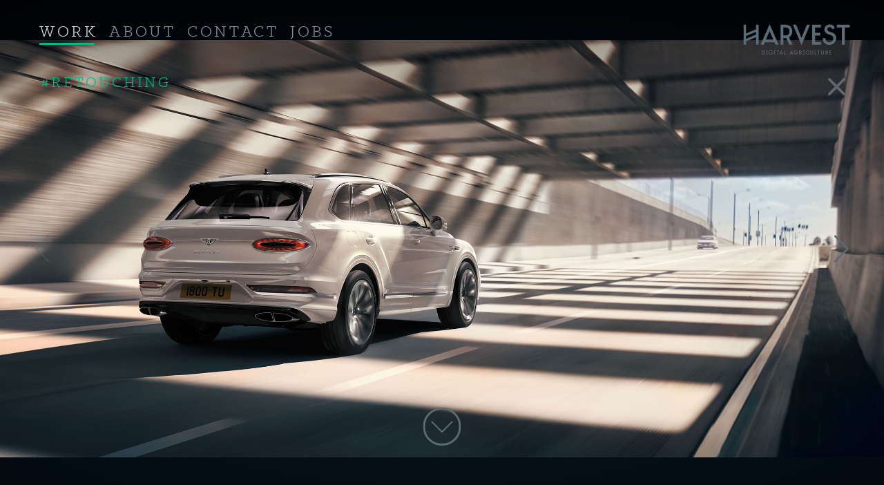

--- FILE ---
content_type: text/html; charset=UTF-8
request_url: https://www.thisisharvest.de/project/new-bentayga-hybrid/
body_size: 14782
content:
<!doctype html>
<html lang="en-US">
<head>
	<meta charset="UTF-8">
	<meta name="viewport" content="width=device-width, initial-scale=1">
	<link rel="profile" href="https://gmpg.org/xfn/11">

	<link rel="apple-touch-icon-precomposed" sizes="144x144" href="https://www.thisisharvest.de/wp-content/themes/bgtoolbox/images/apple-touch-icon-144x144.png" />
	<link rel="icon" type="image/png" href="https://www.thisisharvest.de/wp-content/themes/bgtoolbox/images/favicon-32x32.png" sizes="32x32" />
	<link rel="icon" type="image/png" href="https://www.thisisharvest.de/wp-content/themes/bgtoolbox/images/favicon-16x16.png" sizes="16x16" />
	<link rel="icon" type="image/png" href="https://www.thisisharvest.de/wp-content/themes/bgtoolbox/images/favicon-128.png" sizes="128x128" />
	<meta name="application-name" content="Harvest Digital Agriculture "/>
	<meta name="msapplication-TileColor" content="#FFFFFF" />
	<meta name="msapplication-TileImage" content="https://www.thisisharvest.de/wp-content/themes/bgtoolbox/images/mstile-144x144.png" />

	<meta name='robots' content='index, follow, max-image-preview:large, max-snippet:-1, max-video-preview:-1' />

	<!-- This site is optimized with the Yoast SEO plugin v22.7 - https://yoast.com/wordpress/plugins/seo/ -->
	<link media="all" href="https://www.thisisharvest.de/wp-content/cache/autoptimize/css/autoptimize_90d10621a25ccc1bd536ca0dcd63650f.css" rel="stylesheet"><title>Bentley // New Bentayga Hybrid - Harvest Digital Agriculture</title>
	<link rel="canonical" href="https://www.thisisharvest.de/project/new-bentayga-hybrid/" />
	<meta property="og:locale" content="en_US" />
	<meta property="og:type" content="article" />
	<meta property="og:title" content="Bentley // New Bentayga Hybrid - Harvest Digital Agriculture" />
	<meta property="og:description" content="PHOTOGRAPHER /// Simon Puschmann AGENCY /// Keko, London ART DIRECTION /// Iain Ross, Kristie Dallas CLIENT /// Bentley Motors Ltd LOCATION /// Los Angeles, USA PRODUCTION /// Found Production, Cristin Shea POST PRODUCTION /// Harvest Digital Agriculture PRODUCING / Inga C. CGI / Finn P., Mohamad S. 2D RETOUCHING / Peter U." />
	<meta property="og:url" content="https://www.thisisharvest.de/project/new-bentayga-hybrid/" />
	<meta property="og:site_name" content="Harvest Digital Agriculture" />
	<meta property="article:publisher" content="https://de-de.facebook.com/harvest.postproduction/" />
	<meta property="article:modified_time" content="2022-03-09T15:21:59+00:00" />
	<meta property="og:image" content="https://www.thisisharvest.de/wp-content/uploads/2021/01/New-Bentayga-Hybrid-2.jpg" />
	<meta property="og:image:width" content="2500" />
	<meta property="og:image:height" content="1722" />
	<meta property="og:image:type" content="image/jpeg" />
	<meta name="twitter:card" content="summary_large_image" />
	<script type="application/ld+json" class="yoast-schema-graph">{"@context":"https://schema.org","@graph":[{"@type":"WebPage","@id":"https://www.thisisharvest.de/project/new-bentayga-hybrid/","url":"https://www.thisisharvest.de/project/new-bentayga-hybrid/","name":"Bentley // New Bentayga Hybrid - Harvest Digital Agriculture","isPartOf":{"@id":"https://www.thisisharvest.de/#website"},"primaryImageOfPage":{"@id":"https://www.thisisharvest.de/project/new-bentayga-hybrid/#primaryimage"},"image":{"@id":"https://www.thisisharvest.de/project/new-bentayga-hybrid/#primaryimage"},"thumbnailUrl":"https://www.thisisharvest.de/wp-content/uploads/2021/01/New-Bentayga-Hybrid-2.jpg","datePublished":"2021-01-26T15:21:25+00:00","dateModified":"2022-03-09T15:21:59+00:00","breadcrumb":{"@id":"https://www.thisisharvest.de/project/new-bentayga-hybrid/#breadcrumb"},"inLanguage":"en-US","potentialAction":[{"@type":"ReadAction","target":["https://www.thisisharvest.de/project/new-bentayga-hybrid/"]}]},{"@type":"ImageObject","inLanguage":"en-US","@id":"https://www.thisisharvest.de/project/new-bentayga-hybrid/#primaryimage","url":"https://www.thisisharvest.de/wp-content/uploads/2021/01/New-Bentayga-Hybrid-2.jpg","contentUrl":"https://www.thisisharvest.de/wp-content/uploads/2021/01/New-Bentayga-Hybrid-2.jpg","width":2500,"height":1722},{"@type":"BreadcrumbList","@id":"https://www.thisisharvest.de/project/new-bentayga-hybrid/#breadcrumb","itemListElement":[{"@type":"ListItem","position":1,"name":"Home","item":"https://www.thisisharvest.de/"},{"@type":"ListItem","position":2,"name":"Projekte","item":"https://www.thisisharvest.de/projects/"},{"@type":"ListItem","position":3,"name":"Bentley // New Bentayga Hybrid"}]},{"@type":"WebSite","@id":"https://www.thisisharvest.de/#website","url":"https://www.thisisharvest.de/","name":"Harvest Digital Agriculture","description":"","publisher":{"@id":"https://www.thisisharvest.de/#organization"},"potentialAction":[{"@type":"SearchAction","target":{"@type":"EntryPoint","urlTemplate":"https://www.thisisharvest.de/?s={search_term_string}"},"query-input":"required name=search_term_string"}],"inLanguage":"en-US"},{"@type":"Organization","@id":"https://www.thisisharvest.de/#organization","name":"Harvest Digital Agriculture","url":"https://www.thisisharvest.de/","logo":{"@type":"ImageObject","inLanguage":"en-US","@id":"https://www.thisisharvest.de/#/schema/logo/image/","url":"https://www.thisisharvest.de/wp-content/uploads/2024/05/logo-og.png","contentUrl":"https://www.thisisharvest.de/wp-content/uploads/2024/05/logo-og.png","width":1200,"height":630,"caption":"Harvest Digital Agriculture"},"image":{"@id":"https://www.thisisharvest.de/#/schema/logo/image/"},"sameAs":["https://de-de.facebook.com/harvest.postproduction/","https://www.behance.net/HarvestDigitalPost","https://www.instagram.com/harvestdigitalagriculture/","https://de.linkedin.com/company/harvest-digital-agriculture-gmbh"]}]}</script>
	<!-- / Yoast SEO plugin. -->










<link rel='stylesheet' id='borlabs-cookie-css' href='https://www.thisisharvest.de/wp-content/cache/autoptimize/css/autoptimize_single_74ea114621100d53173ce2a8a07efa47.css?ver=2.2.67-756' media='all' />
<script src="https://www.thisisharvest.de/wp-includes/js/jquery/jquery.min.js?ver=3.7.1" id="jquery-core-js"></script>
<script src="https://www.thisisharvest.de/wp-includes/js/jquery/jquery-migrate.min.js?ver=3.4.1" id="jquery-migrate-js"></script>
<script id="my_loadmore-js-extra">
var misha_loadmore_params = {"ajaxurl":"https:\/\/www.thisisharvest.de\/wp-admin\/admin-ajax.php","posts":"{\"page\":0,\"project_post_type\":\"new-bentayga-hybrid\",\"post_type\":\"project_post_type\",\"name\":\"new-bentayga-hybrid\",\"error\":\"\",\"m\":\"\",\"p\":0,\"post_parent\":\"\",\"subpost\":\"\",\"subpost_id\":\"\",\"attachment\":\"\",\"attachment_id\":0,\"pagename\":\"\",\"page_id\":0,\"second\":\"\",\"minute\":\"\",\"hour\":\"\",\"day\":0,\"monthnum\":0,\"year\":0,\"w\":0,\"category_name\":\"\",\"tag\":\"\",\"cat\":\"\",\"tag_id\":\"\",\"author\":\"\",\"author_name\":\"\",\"feed\":\"\",\"tb\":\"\",\"paged\":0,\"meta_key\":\"\",\"meta_value\":\"\",\"preview\":\"\",\"s\":\"\",\"sentence\":\"\",\"title\":\"\",\"fields\":\"\",\"menu_order\":\"\",\"embed\":\"\",\"category__in\":[],\"category__not_in\":[],\"category__and\":[],\"post__in\":[],\"post__not_in\":[],\"post_name__in\":[],\"tag__in\":[],\"tag__not_in\":[],\"tag__and\":[],\"tag_slug__in\":[],\"tag_slug__and\":[],\"post_parent__in\":[],\"post_parent__not_in\":[],\"author__in\":[],\"author__not_in\":[],\"search_columns\":[],\"orderby\":\"menu_order\",\"order\":\"ASC\",\"ignore_sticky_posts\":false,\"suppress_filters\":false,\"cache_results\":true,\"update_post_term_cache\":true,\"update_menu_item_cache\":false,\"lazy_load_term_meta\":true,\"update_post_meta_cache\":true,\"posts_per_page\":24,\"nopaging\":false,\"comments_per_page\":\"50\",\"no_found_rows\":false}","current_page":"1","max_page":"0"};
</script>
<script src="https://www.thisisharvest.de/wp-content/cache/autoptimize/js/autoptimize_single_33f31ac3261d947d1b70af64f3ac278a.js?ver=6.5.7" id="my_loadmore-js"></script>
<script id="borlabs-cookie-prioritize-js-extra">
var borlabsCookiePrioritized = {"domain":"www.thisisharvest.de","path":"\/","version":"1","bots":"1","optInJS":{"statistics":{"google-analytics":"[base64]"}}};
</script>
<script src="https://www.thisisharvest.de/wp-content/plugins/borlabs-cookie/assets/javascript/borlabs-cookie-prioritize.min.js?ver=2.2.67" id="borlabs-cookie-prioritize-js"></script>
<script>
if('0' === '1') {
    window.dataLayer = window.dataLayer || [];
    function gtag(){dataLayer.push(arguments);}
    gtag('consent', 'default', {
       'ad_storage': 'denied',
       'analytics_storage': 'denied'
    });
    gtag("js", new Date());

    gtag("config", "G-G5NEWS0MCB", { "anonymize_ip": true });

    (function (w, d, s, i) {
    var f = d.getElementsByTagName(s)[0],
        j = d.createElement(s);
    j.async = true;
    j.src =
        "https://www.googletagmanager.com/gtag/js?id=" + i;
    f.parentNode.insertBefore(j, f);
    })(window, document, "script", "G-G5NEWS0MCB");
}
</script></head>

<body id="body" class="project_post_type-template-default single single-project_post_type postid-7307 no-sidebar">
<div id="page">
	<a class="skip-link screen-reader-text" href="#primary">Skip to content</a>

	<header id="masthead" class="site-header">
		<div class="header-inner">
			<nav id="site-navigation" class="main-navigation">
				<button class="menu-toggle" aria-controls="primary-menu" aria-expanded="false">Site Navigation<span></span><span></span><span></span><span></span></button>
				<div class="menu-main-menu-container"><ul id="primary-menu" class="menu"><li id="menu-item-6090" class="single-project-item project-archive-item menu-item menu-item-type-post_type menu-item-object-page menu-item-home menu-item-6090"><a href="https://www.thisisharvest.de/">Work</a></li>
<li id="menu-item-6091" class="menu-item menu-item-type-post_type menu-item-object-page menu-item-6091"><a href="https://www.thisisharvest.de/about/">About</a></li>
<li id="menu-item-6092" class="menu-item menu-item-type-post_type menu-item-object-page menu-item-6092"><a href="https://www.thisisharvest.de/contact/">Contact</a></li>
<li id="menu-item-12108" class="menu-item menu-item-type-post_type menu-item-object-page menu-item-12108"><a href="https://www.thisisharvest.de/jobs/">Jobs</a></li>
</ul></div>			</nav><!-- #site-navigation -->
			<div class="site-branding textalignright">
								<div id="logo" class="site-logo"><a href="https://www.thisisharvest.de/" rel="home">
				<svg version="1.1" id="Ebene_1" xmlns="http://www.w3.org/2000/svg" xmlns:xlink="http://www.w3.org/1999/xlink" x="0px" y="0px"
					viewBox="0 0 567 183" width="567px" height="183px" style="enable-background:new 0 0 567 183;" xml:space="preserve">
				
				<g>
					<path class="st0" d="M449.7,153.2v-5.3h5.9v-2.7h-8.8v19.7h8.8v-2.7h-5.9v-6.3h5.2v-2.7H449.7z M430.5,155.8v-7.8h2.2
						c3.6,0,3.7,2.8,3.7,3.9c0,1.3-0.3,3.9-4,3.9H430.5z M439.5,164.9l-3.5-7.2c2-1.1,3.2-3.2,3.2-5.9c0-4.2-2.7-6.6-6.9-6.6h-4.8v19.7
						h2.8v-6.5h2.1c0.2,0,0.4,0,0.6-0.1l3.1,6.5H439.5z M412.5,165.2c4.3,0,7-3,7-7.5v-12.5h-2.8v12.5c0,1.6-0.3,4.8-4.2,4.8
						c-3.9,0-4.2-3.2-4.2-4.8v-12.5h-2.8v12.5C405.4,162.2,408.1,165.2,412.5,165.2 M398.9,145.2h-12.5v2.7h4.9v17h2.8v-17h4.9V145.2z
						M376.7,145.2h-2.8v19.7h8.9v-2.7h-6.1V145.2z M358.7,165.2c4.3,0,7-3,7-7.5v-12.5h-2.8v12.5c0,1.6-0.3,4.8-4.2,4.8
						c-3.9,0-4.2-3.2-4.2-4.8v-12.5h-2.8v12.5C351.7,162.2,354.3,165.2,358.7,165.2 M338.2,162.5c-4.2,0-7.3-3.4-7.3-7.4
						c0-4,3.1-7.4,7.3-7.4c2.6,0,4.5,1.3,5.8,3l2.3-1.7c-1.8-2.5-4.9-4.1-8.1-4.1c-5.4,0-10.1,4.4-10.1,10.1c0,5.7,4.8,10.1,10.1,10.1
						c3.2,0,6.3-1.6,8.1-4.1l-2.3-1.7C342.6,161.2,340.8,162.5,338.2,162.5 M315,162.2v2.7h8.2v-2.7h-2.7v-14.3h2.4v-2.7h-7.6v2.7h2.4
						v14.3H315z M299.2,155.8v-7.8h2.2c3.6,0,3.7,2.8,3.7,3.9c0,1.3-0.3,3.9-4,3.9H299.2z M308.3,164.9l-3.5-7.2c2-1.1,3.2-3.2,3.2-5.9
						c0-4.2-2.7-6.6-6.9-6.6h-4.8v19.7h2.8v-6.5h2.1c0.2,0,0.4,0,0.6-0.1l3.1,6.5H308.3z M280,165.2c5.8,0,9.8-3.5,9.8-9.6h-8.9v2.7h5.8
						c-0.5,1.8-2.2,4.2-6.7,4.2c-4.9,0-7.7-3.4-7.7-7.4c0-4,3.1-7.4,7.3-7.4c2.6,0,4.5,1.3,5.8,3l2.3-1.7c-1.8-2.5-4.9-4.1-8.1-4.1
						c-5.4,0-10.1,4.4-10.1,10.1C269.5,160.8,273.9,165.2,280,165.2 M257.7,151.5l3.6,8.4h-7.2L257.7,151.5z M252,164.9l1-2.3h9.6l1,2.3
						h3.1l-8.9-20.3l-8.9,20.3H252z M224.6,145.2h-2.8v19.7h8.9v-2.7h-6.1V145.2z M207.3,151.5l3.6,8.4h-7.2L207.3,151.5z M201.5,164.9
						l1-2.3h9.6l1,2.3h3.1l-8.9-20.3l-8.9,20.3H201.5z M196.3,145.2h-12.5v2.7h4.9v17h2.8v-17h4.9V145.2z M169.2,162.2v2.7h8.2v-2.7
						h-2.7v-14.3h2.4v-2.7h-7.6v2.7h2.4v14.3H169.2z M154.8,165.2c5.8,0,9.8-3.5,9.8-9.6h-8.9v2.7h5.8c-0.5,1.8-2.2,4.2-6.7,4.2
						c-4.9,0-7.7-3.4-7.7-7.4c0-4,3.1-7.4,7.3-7.4c2.6,0,4.5,1.3,5.8,3l2.3-1.7c-1.8-2.5-4.9-4.1-8.1-4.1c-5.4,0-10.1,4.4-10.1,10.1
						C144.2,160.8,148.7,165.2,154.8,165.2 M131.2,162.2v2.7h8.2v-2.7h-2.7v-14.3h2.4v-2.7h-7.6v2.7h2.4v14.3H131.2z M116.4,164.9
						c5.8,0,9.9-4,9.9-9.9c0-5.9-4-9.8-9.9-9.8h-5v19.7H116.4z M123.4,155.1c0,3.9-2.3,7.2-7,7.2h-2.2v-14.3h2.2
						C121.2,147.9,123.4,151.2,123.4,155.1"/>
					<path class="st0" d="M547.3,16.6h-63.4v13.7h24.6v86.1h14.3V30.2h24.6V16.6z M448.8,15.2c-14.9,0.2-27,9.7-27,24.7
						c0,18.8,15.6,23,29.8,27.9c10,3.5,14.3,6.8,14.3,16.2c0,12-8.7,20-19.4,20c-10.6,0-19.3-7.9-19.3-20h-14.4
						c0,20,15.1,33.7,33.7,33.7c18.6,0,33.8-15.8,33.8-33.7c0-17-9.7-24.9-23.9-29.8c-11-3.8-20.2-5.5-20.2-14.3c0-7.3,4-11,12.6-11
						c5.6,0,9.7,2.9,11.4,10.5l13.4-5.3C470.5,22.3,462.2,15.2,448.8,15.2 M375.1,57V30.2H405V16.6h-44.5v99.8H405v-13.7h-29.9v-32h26.4
						V57H375.1z M334.2,16.6l-26.5,66.1l-26.8-66.1h-15.5L307.7,119l42.1-102.5H334.2z M217.6,69.9V30.2h11.1c18.1,0,18.8,14,18.8,19.8
						c0,6.6-1.3,19.9-20.3,19.9H217.6z M263.4,116.4l-17.8-36.6C255.8,74.1,262,63.5,262,50c0-21-13.7-33.5-34.7-33.5h-24.1v99.8h14.4
						V83.6h10.8c1.1,0,2.1,0,3.2-0.2l15.8,33H263.4z M149.1,48.4l18.2,42.5h-36.6L149.1,48.4z M119.8,116.4l5.1-11.7h48.4l5,11.7h15.6
						L149.1,13.9l-45,102.5H119.8z M32.1,86.9V72.7L82,51.8V66L32.1,86.9z M82,16.6v22.8L32.1,60.2V16.6H19.7v99.8h12.5v-17L82,78.4
						v37.9h12.5V16.6H82z"/>
				</g>
				</svg>
				<span class="element-invisible">Harvest Digital Agriculture</span></a></div>
							</div><!-- .site-branding -->
		</div><!-- .section-inner -->
	</header><!-- #masthead -->

	<div class="site">

	<div id="primary" class="content-area">

		<main id="main" class="site-main">

			
			<div class="term-filter-toggle">
				<div class="project-category">
				<p><a href='https://www.thisisharvest.de/portfolio/retouching/'>Retouching</a></p>				</div>
				<div class="term-filter"><ul><li class="term-filter-item"><a href="https://www.thisisharvest.de/portfolio/vfx/" data-id="3" data-slug="vfx">Visual Effects</a></li><li class="term-filter-item"><a href="https://www.thisisharvest.de/portfolio/grading/" data-id="4" data-slug="grading">Grading</a></li><li class="term-filter-item"><a href="https://www.thisisharvest.de/portfolio/sound/" data-id="5" data-slug="sound">Sound</a></li><li class="term-filter-item"><a href="https://www.thisisharvest.de/portfolio/animation/" data-id="6" data-slug="animation">Animation</a></li><li class="term-filter-item"><a href="https://www.thisisharvest.de/portfolio/cgi/" data-id="7" data-slug="cgi">Computer Generated Imagery</a></li><li class="term-filter-item"><a href="https://www.thisisharvest.de/portfolio/feature-film/" data-id="8" data-slug="feature-film">Cinema</a></li><li class="term-filter-item"><a href="https://www.thisisharvest.de/portfolio/vr-360/" data-id="18" data-slug="vr-360">Virtual Reality / 360°</a></li><li class="term-filter-item"><a href="https://www.thisisharvest.de/portfolio/behind-the-scenes/" data-id="10" data-slug="behind-the-scenes">Behind the scenes</a></li></ul></div>			</div>

			<div class="swiper-container project-swiper">
				<div class="swiper-wrapper">
											<div class='swiper-slide project-slide' id='swiper-slide-1' data-hash='New-Bentayga-Hybrid-1'><img id='image-1' src='https://www.thisisharvest.de/wp-content/themes/bgtoolbox/images/px.png' data-src='https://www.thisisharvest.de/wp-content/uploads/2021/01/New-Bentayga-Hybrid-1.jpg' data-srcset='https://www.thisisharvest.de/wp-content/uploads/2021/01/New-Bentayga-Hybrid-1-320x151.jpg 320w,https://www.thisisharvest.de/wp-content/uploads/2021/01/New-Bentayga-Hybrid-1-750x353.jpg 750w, https://www.thisisharvest.de/wp-content/uploads/2021/01/New-Bentayga-Hybrid-1-1500x707.jpg 1000w, https://www.thisisharvest.de/wp-content/uploads/2021/01/New-Bentayga-Hybrid-1.jpg 1500w, https://www.thisisharvest.de/wp-content/uploads/2021/01/New-Bentayga-Hybrid-1.jpg' alt='Harvest Digital Agriculture - Bentley // New Bentayga Hybrid' class='swiper-lazy' title='Harvest Digital Agriculture - Bentley // New Bentayga Hybrid' /><div class='swiper-lazy-preloader swiper-lazy-preloader-white'></div>
</div>
<div class='swiper-slide project-slide' id='swiper-slide-2' data-hash='New-Bentayga-Hybrid-2'><img id='image-2' src='https://www.thisisharvest.de/wp-content/themes/bgtoolbox/images/px.png' data-src='https://www.thisisharvest.de/wp-content/uploads/2021/01/New-Bentayga-Hybrid-2-1500x1033.jpg' data-srcset='https://www.thisisharvest.de/wp-content/uploads/2021/01/New-Bentayga-Hybrid-2-320x220.jpg 320w,https://www.thisisharvest.de/wp-content/uploads/2021/01/New-Bentayga-Hybrid-2-750x517.jpg 750w, https://www.thisisharvest.de/wp-content/uploads/2021/01/New-Bentayga-Hybrid-2-1000x689.jpg 1000w, https://www.thisisharvest.de/wp-content/uploads/2021/01/New-Bentayga-Hybrid-2-1500x1033.jpg 1500w, https://www.thisisharvest.de/wp-content/uploads/2021/01/New-Bentayga-Hybrid-2.jpg' alt='Harvest Digital Agriculture - Bentley // New Bentayga Hybrid' class='swiper-lazy' title='Harvest Digital Agriculture - Bentley // New Bentayga Hybrid' /><div class='swiper-lazy-preloader swiper-lazy-preloader-white'></div>
</div>
<div class='swiper-slide project-slide' id='swiper-slide-3' data-hash='New-Bentayga-Hybrid-3'><img id='image-3' src='https://www.thisisharvest.de/wp-content/themes/bgtoolbox/images/px.png' data-src='https://www.thisisharvest.de/wp-content/uploads/2021/01/New-Bentayga-Hybrid-3.jpg' data-srcset='https://www.thisisharvest.de/wp-content/uploads/2021/01/New-Bentayga-Hybrid-3-320x168.jpg 320w,https://www.thisisharvest.de/wp-content/uploads/2021/01/New-Bentayga-Hybrid-3-750x393.jpg 750w, https://www.thisisharvest.de/wp-content/uploads/2021/01/New-Bentayga-Hybrid-3-1500x786.jpg 1000w, https://www.thisisharvest.de/wp-content/uploads/2021/01/New-Bentayga-Hybrid-3.jpg 1500w, https://www.thisisharvest.de/wp-content/uploads/2021/01/New-Bentayga-Hybrid-3.jpg' alt='Harvest Digital Agriculture - Bentley // New Bentayga Hybrid' class='swiper-lazy' title='Harvest Digital Agriculture - Bentley // New Bentayga Hybrid' /><div class='swiper-lazy-preloader swiper-lazy-preloader-white'></div>
</div>
				</div>
				<div class="swiper-button-prev"></div>
				<div class="swiper-button-next"></div>
								<div class="swiper-pagination"></div>
							</div>
			<div id="swiper-button-back" class="swiper-button-back"></div>

			<div id="project-bottom" class="project-bottom">

				<div id="project-down-button" class="project-down-button"></div>

				
				<div id="project-thumbs-swiper" class="swiper-container project-thumbs-swiper">
					<div class="swiper-wrapper">
													<div class='swiper-slide project-slide' id='swiper-slide-1' data-hash='New-Bentayga-Hybrid-1'><img id='image-1' src='https://www.thisisharvest.de/wp-content/themes/bgtoolbox/images/px.png' data-src='https://www.thisisharvest.de/wp-content/uploads/2021/01/New-Bentayga-Hybrid-1-320x151.jpg' data-srcset='https://www.thisisharvest.de/wp-content/uploads/2021/01/New-Bentayga-Hybrid-1-750x353.jpg 750w, https://www.thisisharvest.de/wp-content/uploads/2021/01/New-Bentayga-Hybrid-1-1500x707.jpg 2x' alt='Harvest Digital Agriculture - Bentley // New Bentayga Hybrid' class='swiper-lazy swiper-image' title='Harvest Digital Agriculture - Bentley // New Bentayga Hybrid' /><div class='swiper-lazy-preloader swiper-lazy-preloader-white'></div>
</div>
<div class='swiper-slide project-slide' id='swiper-slide-2' data-hash='New-Bentayga-Hybrid-2'><img id='image-2' src='https://www.thisisharvest.de/wp-content/themes/bgtoolbox/images/px.png' data-src='https://www.thisisharvest.de/wp-content/uploads/2021/01/New-Bentayga-Hybrid-2-320x220.jpg' data-srcset='https://www.thisisharvest.de/wp-content/uploads/2021/01/New-Bentayga-Hybrid-2-750x517.jpg 750w, https://www.thisisharvest.de/wp-content/uploads/2021/01/New-Bentayga-Hybrid-2-1000x689.jpg 2x' alt='Harvest Digital Agriculture - Bentley // New Bentayga Hybrid' class='swiper-lazy swiper-image' title='Harvest Digital Agriculture - Bentley // New Bentayga Hybrid' /><div class='swiper-lazy-preloader swiper-lazy-preloader-white'></div>
</div>
<div class='swiper-slide project-slide' id='swiper-slide-3' data-hash='New-Bentayga-Hybrid-3'><img id='image-3' src='https://www.thisisharvest.de/wp-content/themes/bgtoolbox/images/px.png' data-src='https://www.thisisharvest.de/wp-content/uploads/2021/01/New-Bentayga-Hybrid-3-320x168.jpg' data-srcset='https://www.thisisharvest.de/wp-content/uploads/2021/01/New-Bentayga-Hybrid-3-750x393.jpg 750w, https://www.thisisharvest.de/wp-content/uploads/2021/01/New-Bentayga-Hybrid-3-1500x786.jpg 2x' alt='Harvest Digital Agriculture - Bentley // New Bentayga Hybrid' class='swiper-lazy swiper-image' title='Harvest Digital Agriculture - Bentley // New Bentayga Hybrid' /><div class='swiper-lazy-preloader swiper-lazy-preloader-white'></div>
</div>
					
					</div><!-- swiper-wrapper -->

				</div><!-- swiper-container thumbs -->

				
				<div class='project-info'>
<div class='project-info-inner'>
<h1 class='project-title element-invisible'>Bentley // New Bentayga Hybrid</h1>
<div class='project-credits bg-accordion'><div class='bg-accordion-heading'><p class='accordion-title'>Credits</p></div><div class='bg-accordion-content'><p>PHOTOGRAPHER<br />
Simon Puschmann</p>
<p>AGENCY<br />
Keko, London</p>
<p>ART DIRECTION<br />
Iain Ross, Kristie Dallas</p>
<p>LOCATION<br />
Los Angeles, USA</p>
<p>&nbsp;</p>
</div></div><div class="bgtoolbox-taglist"><ul><li><a href="https://www.thisisharvest.de/portfolio/retouching/">Retouching</a></li><li><a href="https://www.thisisharvest.de/portfolio/cgi/">Computer Generated Imagery</a></li></ul></div></div>
</div>

			</div>

			
		</main><!-- #main -->

	</div><!-- #primary -->

	<div class='element-invisible ref' data-url=''></div>


	</div><!-- .site -->

	<footer id="colophon" class="site-footer">
		<div class="bottom-bar menu-bar">
			<div class="col col-12">
				<nav id="footer-navigation" class="menu-bar-navigation">
					<div class="menu-footer-menu-container"><ul id="footer-menu" class="menu"><li id="menu-item-6094" class="menu-item menu-item-type-post_type menu-item-object-page menu-item-6094"><a href="https://www.thisisharvest.de/legal-notice/">Legal Notice</a></li>
<li id="menu-item-9876" class="menu-item menu-item-type-post_type menu-item-object-page menu-item-9876"><a href="https://www.thisisharvest.de/datenschutzerklaerung/">Privacy Policy</a></li>
</ul></div>				</nav>
			</div>
		</div>
	</footer><!-- #colophon -->
</div><!-- #page -->

<div class='modal newsletter-modal'>
	<div class='modal-inner'>
		<div class="close"></div>
		<div class="modal-columns">
			<div class="modal-left">
			<img src='https://www.thisisharvest.de/wp-content/uploads/2022/03/passage_titel-750x406.jpg' alt='Harvest Digital Agriculture – Newsletter' width='1816' height='984' />
			</div>
			<div class="modal-right">
				<!-- Begin Sendinblue Form -->
<!-- START -->
<link rel="stylesheet" href="https://sibforms.com/forms/end-form/build/sib-styles.css">
<!--  END -->
<!-- START -->
<div class="sib-form">
  <div id="sib-form-container" class="sib-form-container">
    <div id="error-message" class="sib-form-message-panel">
      <div class="sib-form-message-panel__text sib-form-message-panel__text--center">
        <svg viewBox="0 0 512 512" class="sib-icon sib-notification__icon">
          <path d="M256 40c118.621 0 216 96.075 216 216 0 119.291-96.61 216-216 216-119.244 0-216-96.562-216-216 0-119.203 96.602-216 216-216m0-32C119.043 8 8 119.083 8 256c0 136.997 111.043 248 248 248s248-111.003 248-248C504 119.083 392.957 8 256 8zm-11.49 120h22.979c6.823 0 12.274 5.682 11.99 12.5l-7 168c-.268 6.428-5.556 11.5-11.99 11.5h-8.979c-6.433 0-11.722-5.073-11.99-11.5l-7-168c-.283-6.818 5.167-12.5 11.99-12.5zM256 340c-15.464 0-28 12.536-28 28s12.536 28 28 28 28-12.536 28-28-12.536-28-28-28z"></path>
        </svg>
        <span class="sib-form-message-panel__inner-text">
            Your subscription could not be saved. Please try again.
        </span>
      </div>
    </div>
    <div></div>
    <div id="success-message" class="sib-form-message-panel">
      <div class="sib-form-message-panel__text sib-form-message-panel__text--center">
        <svg viewBox="0 0 512 512" class="sib-icon sib-notification__icon">
          <path d="M256 8C119.033 8 8 119.033 8 256s111.033 248 248 248 248-111.033 248-248S392.967 8 256 8zm0 464c-118.664 0-216-96.055-216-216 0-118.663 96.055-216 216-216 118.664 0 216 96.055 216 216 0 118.663-96.055 216-216 216zm141.63-274.961L217.15 376.071c-4.705 4.667-12.303 4.637-16.97-.068l-85.878-86.572c-4.667-4.705-4.637-12.303.068-16.97l8.52-8.451c4.705-4.667 12.303-4.637 16.97.068l68.976 69.533 163.441-162.13c4.705-4.667 12.303-4.637 16.97.068l8.451 8.52c4.668 4.705 4.637 12.303-.068 16.97z"></path>
        </svg>
        <span class="sib-form-message-panel__inner-text">
            Please click the activation link we sent to your email. 
        </span>
      </div>
    </div>
    <div></div>
    <div id="sib-container" class="sib-container--large sib-container--vertical">
        <h2>Newsletter</h2>
      <form id="sib-form" method="POST" action="https://248fb2b8.sibforms.com/serve/[base64]" data-type="subscription">
        <div style="padding: 8px 0;">
          <div class="sib-form-block">
            <div class="sib-text-form-block">
              <p>Subscribe and we'll send you mails from time to time about our recent harvests.&nbsp;</p>
            </div>
          </div>
        </div>
        <div style="padding: 8px 0;">
          <div class="sib-input sib-form-block">
            <div class="form__entry entry_block">
              <div class="form__label-row ">
                <label class="entry__label" for="EMAIL" data-required="*">
                  Enter your email address to subscribe
                </label>

                <div class="entry__field">
                  <input class="input" type="text" id="EMAIL" name="EMAIL" autocomplete="off" placeholder="enter your email" data-required="true" required="">
                </div>
              </div>

              <label class="entry__error entry__error--primary">
              </label>
            </div>
          </div>
        </div>
        <div style="padding: 8px 0;">
          <div class="sib-optin sib-form-block" data-required="true">
            <div class="form__entry entry_mcq">
              <div class="form__label-row ">
                <div class="entry__choice">
                  <label>
                    <input type="checkbox" class="input_replaced" value="1" id="OPT_IN" name="OPT_IN" required="">
                    <span class="checkbox checkbox_tick_positive"></span><span><p>I agree to receive your newsletters and accept the <a href="https://www.thisisharvest.de/datenschutzerklaerung" target="_blank" rel="noopener noreferrer">Data Protection &amp; Privacy Policy</a>.</p><span data-required="*" style="display: inline;" class="entry__label entry__label_optin"></span></span>
                  </label>
                </div>
              </div>
              <label class="entry__error entry__error--primary">
              </label>
            </div>
          </div>
        </div>
        <div style="padding: 8px 0;">
          <div class="sib-form-block" style="text-align: left">
            <button id="sib-submit-button" class="sib-form-block__button sib-form-block__button-with-loader" form="sib-form" type="submit">
              <svg class="icon clickable__icon progress-indicator__icon sib-hide-loader-icon" viewBox="0 0 512 512">
                <path d="M460.116 373.846l-20.823-12.022c-5.541-3.199-7.54-10.159-4.663-15.874 30.137-59.886 28.343-131.652-5.386-189.946-33.641-58.394-94.896-95.833-161.827-99.676C261.028 55.961 256 50.751 256 44.352V20.309c0-6.904 5.808-12.337 12.703-11.982 83.556 4.306 160.163 50.864 202.11 123.677 42.063 72.696 44.079 162.316 6.031 236.832-3.14 6.148-10.75 8.461-16.728 5.01z"></path>
              </svg>
              subscribe
            </button>
          </div>
        </div>

        <input type="text" name="email_address_check" value="" class="input--hidden">
        <input type="hidden" name="locale" value="de">
      </form>
    </div>
  </div>
</div>
<!-- END -->
<!-- START -->
<script>
  window.REQUIRED_CODE_ERROR_MESSAGE = 'Wählen Sie bitte einen Ländervorwahl aus.';
  window.EMAIL_INVALID_MESSAGE = window.SMS_INVALID_MESSAGE = "The information provided is invalid. Please review the field format and try again.";
  window.REQUIRED_ERROR_MESSAGE = "This field cannot be left blank. ";
  window.GENERIC_INVALID_MESSAGE = "The information provided is invalid. Please review the field format and try again.";
  window.translation = {
    common: {
      selectedList: '{quantity} Liste ausgewählt',
      selectedLists: '{quantity} Listen ausgewählt'
    }
  };
  var AUTOHIDE = Boolean(0);
</script>
<script src="https://sibforms.com/forms/end-form/build/main.js"></script>
<!-- END -->
<!-- End Sendinblue Form -->			</div>
		</div>
	</div>
</div>

<!--googleoff: all--><div data-nosnippet><script id="BorlabsCookieBoxWrap" type="text/template"><div
    id="BorlabsCookieBox"
    class="BorlabsCookie"
    role="dialog"
    aria-labelledby="CookieBoxTextHeadline"
    aria-describedby="CookieBoxTextDescription"
    aria-modal="true"
>
    <div class="middle-center" style="display: none;">
        <div class="_brlbs-box-wrap">
            <div class="_brlbs-box _brlbs-box-advanced">
                <div class="cookie-box">
                    <div class="container">
                        <div class="row">
                            <div class="col-12">
                                <div class="_brlbs-flex-center">
                                                                            <img
                                            width="32"
                                            height="32"
                                            class="cookie-logo"
                                            src="https://www.thisisharvest.de/wp-content/themes/bgtoolbox/images/cookie.png"
                                            srcset="https://www.thisisharvest.de/wp-content/themes/bgtoolbox/images/cookie.png, https://www.thisisharvest.de/wp-content/themes/bgtoolbox/images/cookie.png 2x"
                                            alt="Privacy Preference"
                                            aria-hidden="true"
                                        >
                                    
                                    <span role="heading" aria-level="3" class="_brlbs-h3" id="CookieBoxTextHeadline">Privacy Preference</span>
                                </div>

                                <p id="CookieBoxTextDescription"><span class="_brlbs-paragraph _brlbs-text-description">We need your consent before you can continue on our website.</span></p>

                                                                    <fieldset>
                                        <legend class="sr-only">Privacy Preference</legend>
                                        <ul>
                                                                                                <li>
                                                        <label class="_brlbs-checkbox">
                                                            Essential                                                            <input
                                                                id="checkbox-essential"
                                                                tabindex="0"
                                                                type="checkbox"
                                                                name="cookieGroup[]"
                                                                value="essential"
                                                                 checked                                                                 disabled                                                                data-borlabs-cookie-checkbox
                                                            >
                                                            <span class="_brlbs-checkbox-indicator"></span>
                                                        </label>
                                                    </li>
                                                                                                    <li>
                                                        <label class="_brlbs-checkbox">
                                                            Statistics                                                            <input
                                                                id="checkbox-statistics"
                                                                tabindex="0"
                                                                type="checkbox"
                                                                name="cookieGroup[]"
                                                                value="statistics"
                                                                 checked                                                                                                                                data-borlabs-cookie-checkbox
                                                            >
                                                            <span class="_brlbs-checkbox-indicator"></span>
                                                        </label>
                                                    </li>
                                                                                                    <li>
                                                        <label class="_brlbs-checkbox">
                                                            External Media                                                            <input
                                                                id="checkbox-external-media"
                                                                tabindex="0"
                                                                type="checkbox"
                                                                name="cookieGroup[]"
                                                                value="external-media"
                                                                 checked                                                                                                                                data-borlabs-cookie-checkbox
                                                            >
                                                            <span class="_brlbs-checkbox-indicator"></span>
                                                        </label>
                                                    </li>
                                                                                        </ul>
                                    </fieldset>

                                    
                                                                    <p class="_brlbs-accept">
                                        <a
                                            href="#"
                                            tabindex="0"
                                            role="button"
                                            class="_brlbs-btn _brlbs-btn-accept-all _brlbs-cursor"
                                            data-cookie-accept-all
                                        >
                                            Accept all                                        </a>
                                    </p>

                                    <p class="_brlbs-accept">
                                        <a
                                            href="#"
                                            tabindex="0"
                                            role="button"
                                            id="CookieBoxSaveButton"
                                            class="_brlbs-btn _brlbs-cursor"
                                            data-cookie-accept
                                        >
                                            Save                                        </a>
                                    </p>
                                
                                                                    <p class="_brlbs-refuse-btn">
                                        <a
                                            class="_brlbs-btn _brlbs-cursor"
                                            href="#"
                                            tabindex="0"
                                            role="button"
                                            data-cookie-refuse
                                        >
                                            Accept only essential cookies                                        </a>
                                    </p>
                                
                                <p class="_brlbs-manage ">
                                    <a href="#" class="_brlbs-cursor  " tabindex="0" role="button" data-cookie-individual>
                                        Individual Privacy Preferences                                    </a>
                                </p>

                                <p class="_brlbs-legal">
                                    <a href="#" class="_brlbs-cursor" tabindex="0" role="button" data-cookie-individual>
                                        Cookie Details                                    </a>

                                                                            <span class="_brlbs-separator"></span>
                                        <a href="https://www.thisisharvest.de/datenschutzerklaerung/" tabindex="0" role="button">
                                            Privacy Policy                                        </a>
                                    
                                                                            <span class="_brlbs-separator"></span>
                                        <a href="https://www.thisisharvest.de/legal-notice/" tabindex="0" role="button">
                                            Imprint                                        </a>
                                                                    </p>
                            </div>
                        </div>
                    </div>
                </div>

                <div
    class="cookie-preference"
    aria-hidden="true"
    role="dialog"
    aria-describedby="CookiePrefDescription"
    aria-modal="true"
>
    <div class="container not-visible">
        <div class="row no-gutters">
            <div class="col-12">
                <div class="row no-gutters align-items-top">
                    <div class="col-12">
                        <div class="_brlbs-flex-center">
                                                    <img
                                width="32"
                                height="32"
                                class="cookie-logo"
                                src="https://www.thisisharvest.de/wp-content/themes/bgtoolbox/images/cookie.png"
                                srcset="https://www.thisisharvest.de/wp-content/themes/bgtoolbox/images/cookie.png, https://www.thisisharvest.de/wp-content/themes/bgtoolbox/images/cookie.png 2x"
                                alt="Privacy Preference"
                            >
                                                    <span role="heading" aria-level="3" class="_brlbs-h3">Privacy Preference</span>
                        </div>

                        <p id="CookiePrefDescription">
                            <span class="_brlbs-paragraph _brlbs-text-description">Here you will find an overview of all cookies used. You can give your consent to whole categories or display further information and select certain cookies.</span>                        </p>

                        <div class="row no-gutters align-items-center">
                            <div class="col-12 col-sm-10">
                                <p class="_brlbs-accept">
                                                                            <a
                                            href="#"
                                            class="_brlbs-btn _brlbs-btn-accept-all _brlbs-cursor"
                                            tabindex="0"
                                            role="button"
                                            data-cookie-accept-all
                                        >
                                            Accept all                                        </a>
                                        
                                    <a
                                        href="#"
                                        id="CookiePrefSave"
                                        tabindex="0"
                                        role="button"
                                        class="_brlbs-btn _brlbs-cursor"
                                        data-cookie-accept
                                    >
                                        Save                                    </a>

                                                                            <a
                                            href="#"
                                            class="_brlbs-btn _brlbs-refuse-btn _brlbs-cursor"
                                            tabindex="0"
                                            role="button"
                                            data-cookie-refuse
                                        >
                                            Accept only essential cookies                                        </a>
                                                                    </p>
                            </div>

                            <div class="col-12 col-sm-2">
                                <p class="_brlbs-refuse">
                                    <a
                                        href="#"
                                        class="_brlbs-cursor"
                                        tabindex="0"
                                        role="button"
                                        data-cookie-back
                                    >
                                        Back                                    </a>

                                                                    </p>
                            </div>
                        </div>
                    </div>
                </div>

                <div data-cookie-accordion>
                                            <fieldset>
                            <legend class="sr-only">Privacy Preference</legend>

                                                                                                <div class="bcac-item">
                                        <div class="d-flex flex-row">
                                            <label class="w-75">
                                                <span role="heading" aria-level="4" class="_brlbs-h4">Essential (1)</span>
                                            </label>

                                            <div class="w-25 text-right">
                                                                                            </div>
                                        </div>

                                        <div class="d-block">
                                            <p>Essential cookies enable basic functions and are necessary for the proper function of the website.</p>

                                            <p class="text-center">
                                                <a
                                                    href="#"
                                                    class="_brlbs-cursor d-block"
                                                    tabindex="0"
                                                    role="button"
                                                    data-cookie-accordion-target="essential"
                                                >
                                                    <span data-cookie-accordion-status="show">
                                                        Show Cookie Information                                                    </span>

                                                    <span data-cookie-accordion-status="hide" class="borlabs-hide">
                                                        Hide Cookie Information                                                    </span>
                                                </a>
                                            </p>
                                        </div>

                                        <div
                                            class="borlabs-hide"
                                            data-cookie-accordion-parent="essential"
                                        >
                                                                                            <table>
                                                    
                                                    <tr>
                                                        <th scope="row">Name</th>
                                                        <td>
                                                            <label>
                                                                Borlabs Cookie                                                            </label>
                                                        </td>
                                                    </tr>

                                                    <tr>
                                                        <th scope="row">Provider</th>
                                                        <td>Owner of this website<span>, </span><a href="https://www.thisisharvest.de/legal-notice/">Imprint</a></td>
                                                    </tr>

                                                                                                            <tr>
                                                            <th scope="row">Purpose</th>
                                                            <td>Saves the visitors preferences selected in the Cookie Box of Borlabs Cookie.</td>
                                                        </tr>
                                                        
                                                    
                                                    
                                                                                                            <tr>
                                                            <th scope="row">Cookie Name</th>
                                                            <td>borlabs-cookie</td>
                                                        </tr>
                                                        
                                                                                                            <tr>
                                                            <th scope="row">Cookie Expiry</th>
                                                            <td>1 Year</td>
                                                        </tr>
                                                                                                        </table>
                                                                                        </div>
                                    </div>
                                                                                                                                        <div class="bcac-item">
                                        <div class="d-flex flex-row">
                                            <label class="w-75">
                                                <span role="heading" aria-level="4" class="_brlbs-h4">Statistics (1)</span>
                                            </label>

                                            <div class="w-25 text-right">
                                                                                                    <label class="_brlbs-btn-switch">
                                                        <span class="sr-only">Statistics</span>
                                                        <input
                                                            tabindex="0"
                                                            id="borlabs-cookie-group-statistics"
                                                            type="checkbox"
                                                            name="cookieGroup[]"
                                                            value="statistics"
                                                             checked                                                            data-borlabs-cookie-switch
                                                        />
                                                        <span class="_brlbs-slider"></span>
                                                        <span
                                                            class="_brlbs-btn-switch-status"
                                                            data-active="On"
                                                            data-inactive="Off">
                                                        </span>
                                                    </label>
                                                                                                </div>
                                        </div>

                                        <div class="d-block">
                                            <p>Statistics cookies collect information anonymously. This information helps us to understand how our visitors use our website.</p>

                                            <p class="text-center">
                                                <a
                                                    href="#"
                                                    class="_brlbs-cursor d-block"
                                                    tabindex="0"
                                                    role="button"
                                                    data-cookie-accordion-target="statistics"
                                                >
                                                    <span data-cookie-accordion-status="show">
                                                        Show Cookie Information                                                    </span>

                                                    <span data-cookie-accordion-status="hide" class="borlabs-hide">
                                                        Hide Cookie Information                                                    </span>
                                                </a>
                                            </p>
                                        </div>

                                        <div
                                            class="borlabs-hide"
                                            data-cookie-accordion-parent="statistics"
                                        >
                                                                                            <table>
                                                                                                            <tr>
                                                            <th scope="row">Accept</th>
                                                            <td>
                                                                <label class="_brlbs-btn-switch _brlbs-btn-switch--textRight">
                                                                    <span class="sr-only">Google Analytics</span>
                                                                    <input
                                                                        id="borlabs-cookie-google-analytics"
                                                                        tabindex="0"
                                                                        type="checkbox" data-cookie-group="statistics"
                                                                        name="cookies[statistics][]"
                                                                        value="google-analytics"
                                                                         checked                                                                        data-borlabs-cookie-switch
                                                                    />

                                                                    <span class="_brlbs-slider"></span>

                                                                    <span
                                                                        class="_brlbs-btn-switch-status"
                                                                        data-active="On"
                                                                        data-inactive="Off"
                                                                        aria-hidden="true">
                                                                    </span>
                                                                </label>
                                                            </td>
                                                        </tr>
                                                        
                                                    <tr>
                                                        <th scope="row">Name</th>
                                                        <td>
                                                            <label>
                                                                Google Analytics                                                            </label>
                                                        </td>
                                                    </tr>

                                                    <tr>
                                                        <th scope="row">Provider</th>
                                                        <td>Google Ireland Limited, Gordon House, Barrow Street, Dublin 4, Ireland</td>
                                                    </tr>

                                                                                                            <tr>
                                                            <th scope="row">Purpose</th>
                                                            <td>Cookie by Google used for website analytics. Generates statistical data on how the visitor uses the website.</td>
                                                        </tr>
                                                        
                                                                                                            <tr>
                                                            <th scope="row">Privacy Policy</th>
                                                            <td class="_brlbs-pp-url">
                                                                <a
                                                                    href="https://policies.google.com/privacy?hl=en"
                                                                    target="_blank"
                                                                    rel="nofollow noopener noreferrer"
                                                                >
                                                                    https://policies.google.com/privacy?hl=en                                                                </a>
                                                            </td>
                                                        </tr>
                                                        
                                                    
                                                                                                            <tr>
                                                            <th scope="row">Cookie Name</th>
                                                            <td>_ga,_gat,_gid</td>
                                                        </tr>
                                                        
                                                                                                            <tr>
                                                            <th scope="row">Cookie Expiry</th>
                                                            <td>2 Months</td>
                                                        </tr>
                                                                                                        </table>
                                                                                        </div>
                                    </div>
                                                                                                                                                                                                        <div class="bcac-item">
                                        <div class="d-flex flex-row">
                                            <label class="w-75">
                                                <span role="heading" aria-level="4" class="_brlbs-h4">External Media (3)</span>
                                            </label>

                                            <div class="w-25 text-right">
                                                                                                    <label class="_brlbs-btn-switch">
                                                        <span class="sr-only">External Media</span>
                                                        <input
                                                            tabindex="0"
                                                            id="borlabs-cookie-group-external-media"
                                                            type="checkbox"
                                                            name="cookieGroup[]"
                                                            value="external-media"
                                                             checked                                                            data-borlabs-cookie-switch
                                                        />
                                                        <span class="_brlbs-slider"></span>
                                                        <span
                                                            class="_brlbs-btn-switch-status"
                                                            data-active="On"
                                                            data-inactive="Off">
                                                        </span>
                                                    </label>
                                                                                                </div>
                                        </div>

                                        <div class="d-block">
                                            <p>Content from video platforms and social media platforms is blocked by default. If External Media cookies are accepted, access to those contents no longer requires manual consent.</p>

                                            <p class="text-center">
                                                <a
                                                    href="#"
                                                    class="_brlbs-cursor d-block"
                                                    tabindex="0"
                                                    role="button"
                                                    data-cookie-accordion-target="external-media"
                                                >
                                                    <span data-cookie-accordion-status="show">
                                                        Show Cookie Information                                                    </span>

                                                    <span data-cookie-accordion-status="hide" class="borlabs-hide">
                                                        Hide Cookie Information                                                    </span>
                                                </a>
                                            </p>
                                        </div>

                                        <div
                                            class="borlabs-hide"
                                            data-cookie-accordion-parent="external-media"
                                        >
                                                                                            <table>
                                                                                                            <tr>
                                                            <th scope="row">Accept</th>
                                                            <td>
                                                                <label class="_brlbs-btn-switch _brlbs-btn-switch--textRight">
                                                                    <span class="sr-only">OpenStreetMap</span>
                                                                    <input
                                                                        id="borlabs-cookie-openstreetmap"
                                                                        tabindex="0"
                                                                        type="checkbox" data-cookie-group="external-media"
                                                                        name="cookies[external-media][]"
                                                                        value="openstreetmap"
                                                                         checked                                                                        data-borlabs-cookie-switch
                                                                    />

                                                                    <span class="_brlbs-slider"></span>

                                                                    <span
                                                                        class="_brlbs-btn-switch-status"
                                                                        data-active="On"
                                                                        data-inactive="Off"
                                                                        aria-hidden="true">
                                                                    </span>
                                                                </label>
                                                            </td>
                                                        </tr>
                                                        
                                                    <tr>
                                                        <th scope="row">Name</th>
                                                        <td>
                                                            <label>
                                                                OpenStreetMap                                                            </label>
                                                        </td>
                                                    </tr>

                                                    <tr>
                                                        <th scope="row">Provider</th>
                                                        <td>Openstreetmap Foundation, St John’s Innovation Centre, Cowley Road, Cambridge CB4 0WS, United Kingdom</td>
                                                    </tr>

                                                                                                            <tr>
                                                            <th scope="row">Purpose</th>
                                                            <td>Used to unblock OpenStreetMap content.</td>
                                                        </tr>
                                                        
                                                                                                            <tr>
                                                            <th scope="row">Privacy Policy</th>
                                                            <td class="_brlbs-pp-url">
                                                                <a
                                                                    href="https://wiki.osmfoundation.org/wiki/Privacy_Policy"
                                                                    target="_blank"
                                                                    rel="nofollow noopener noreferrer"
                                                                >
                                                                    https://wiki.osmfoundation.org/wiki/Privacy_Policy                                                                </a>
                                                            </td>
                                                        </tr>
                                                        
                                                                                                            <tr>
                                                            <th scope="row">Host(s)</th>
                                                            <td>.openstreetmap.org</td>
                                                        </tr>
                                                        
                                                                                                            <tr>
                                                            <th scope="row">Cookie Name</th>
                                                            <td>_osm_location, _osm_session, _osm_totp_token, _osm_welcome, _pk_id., _pk_ref., _pk_ses., qos_token</td>
                                                        </tr>
                                                        
                                                                                                            <tr>
                                                            <th scope="row">Cookie Expiry</th>
                                                            <td>1-10 Years</td>
                                                        </tr>
                                                                                                        </table>
                                                                                                <table>
                                                                                                            <tr>
                                                            <th scope="row">Accept</th>
                                                            <td>
                                                                <label class="_brlbs-btn-switch _brlbs-btn-switch--textRight">
                                                                    <span class="sr-only">Vimeo</span>
                                                                    <input
                                                                        id="borlabs-cookie-vimeo"
                                                                        tabindex="0"
                                                                        type="checkbox" data-cookie-group="external-media"
                                                                        name="cookies[external-media][]"
                                                                        value="vimeo"
                                                                         checked                                                                        data-borlabs-cookie-switch
                                                                    />

                                                                    <span class="_brlbs-slider"></span>

                                                                    <span
                                                                        class="_brlbs-btn-switch-status"
                                                                        data-active="On"
                                                                        data-inactive="Off"
                                                                        aria-hidden="true">
                                                                    </span>
                                                                </label>
                                                            </td>
                                                        </tr>
                                                        
                                                    <tr>
                                                        <th scope="row">Name</th>
                                                        <td>
                                                            <label>
                                                                Vimeo                                                            </label>
                                                        </td>
                                                    </tr>

                                                    <tr>
                                                        <th scope="row">Provider</th>
                                                        <td>Vimeo Inc., 555 West 18th Street, New York, New York 10011, USA</td>
                                                    </tr>

                                                                                                            <tr>
                                                            <th scope="row">Purpose</th>
                                                            <td>Used to unblock Vimeo content.</td>
                                                        </tr>
                                                        
                                                                                                            <tr>
                                                            <th scope="row">Privacy Policy</th>
                                                            <td class="_brlbs-pp-url">
                                                                <a
                                                                    href="https://vimeo.com/privacy"
                                                                    target="_blank"
                                                                    rel="nofollow noopener noreferrer"
                                                                >
                                                                    https://vimeo.com/privacy                                                                </a>
                                                            </td>
                                                        </tr>
                                                        
                                                                                                            <tr>
                                                            <th scope="row">Host(s)</th>
                                                            <td>player.vimeo.com</td>
                                                        </tr>
                                                        
                                                                                                            <tr>
                                                            <th scope="row">Cookie Name</th>
                                                            <td>vuid</td>
                                                        </tr>
                                                        
                                                                                                            <tr>
                                                            <th scope="row">Cookie Expiry</th>
                                                            <td>2 Years</td>
                                                        </tr>
                                                                                                        </table>
                                                                                                <table>
                                                                                                            <tr>
                                                            <th scope="row">Accept</th>
                                                            <td>
                                                                <label class="_brlbs-btn-switch _brlbs-btn-switch--textRight">
                                                                    <span class="sr-only">YouTube</span>
                                                                    <input
                                                                        id="borlabs-cookie-youtube"
                                                                        tabindex="0"
                                                                        type="checkbox" data-cookie-group="external-media"
                                                                        name="cookies[external-media][]"
                                                                        value="youtube"
                                                                         checked                                                                        data-borlabs-cookie-switch
                                                                    />

                                                                    <span class="_brlbs-slider"></span>

                                                                    <span
                                                                        class="_brlbs-btn-switch-status"
                                                                        data-active="On"
                                                                        data-inactive="Off"
                                                                        aria-hidden="true">
                                                                    </span>
                                                                </label>
                                                            </td>
                                                        </tr>
                                                        
                                                    <tr>
                                                        <th scope="row">Name</th>
                                                        <td>
                                                            <label>
                                                                YouTube                                                            </label>
                                                        </td>
                                                    </tr>

                                                    <tr>
                                                        <th scope="row">Provider</th>
                                                        <td>Google Ireland Limited, Gordon House, Barrow Street, Dublin 4, Ireland</td>
                                                    </tr>

                                                                                                            <tr>
                                                            <th scope="row">Purpose</th>
                                                            <td>Used to unblock YouTube content.</td>
                                                        </tr>
                                                        
                                                                                                            <tr>
                                                            <th scope="row">Privacy Policy</th>
                                                            <td class="_brlbs-pp-url">
                                                                <a
                                                                    href="https://policies.google.com/privacy?hl=en&#038;gl=en"
                                                                    target="_blank"
                                                                    rel="nofollow noopener noreferrer"
                                                                >
                                                                    https://policies.google.com/privacy?hl=en&#038;gl=en                                                                </a>
                                                            </td>
                                                        </tr>
                                                        
                                                                                                            <tr>
                                                            <th scope="row">Host(s)</th>
                                                            <td>google.com</td>
                                                        </tr>
                                                        
                                                                                                            <tr>
                                                            <th scope="row">Cookie Name</th>
                                                            <td>NID</td>
                                                        </tr>
                                                        
                                                                                                            <tr>
                                                            <th scope="row">Cookie Expiry</th>
                                                            <td>6 Month</td>
                                                        </tr>
                                                                                                        </table>
                                                                                        </div>
                                    </div>
                                                                                                </fieldset>
                                        </div>

                <div class="d-flex justify-content-between">
                    <p class="_brlbs-branding flex-fill">
                                            </p>

                    <p class="_brlbs-legal flex-fill">
                                                    <a href="https://www.thisisharvest.de/datenschutzerklaerung/">
                                Privacy Policy                            </a>
                            
                                                    <span class="_brlbs-separator"></span>
                            
                                                    <a href="https://www.thisisharvest.de/legal-notice/">
                                Imprint                            </a>
                                                </p>
                </div>
            </div>
        </div>
    </div>
</div>
            </div>
        </div>
    </div>
</div>
</script></div><!--googleon: all--><script src="https://www.thisisharvest.de/wp-content/themes/bgtoolbox/lib/vimeo/player.min.js?ver=20200201" id="vimeo-player-js"></script>
<script src="https://www.thisisharvest.de/wp-content/cache/autoptimize/js/autoptimize_single_95d247ce8b54838160da31977db2d747.js?ver=20200201" id="bgtoolbox-navigation-js"></script>
<script src="https://www.thisisharvest.de/wp-content/cache/autoptimize/js/autoptimize_single_7cee9429ff28cb260e4561fcb291d31e.js?ver=20200201" id="bgtoolbox-utilities-js"></script>
<script src="https://www.thisisharvest.de/wp-content/cache/autoptimize/js/autoptimize_single_01b98c0e4eae0dccd4348d6a87b94d10.js?ver=20200201" id="mdetect-js"></script>
<script src="https://www.thisisharvest.de/wp-content/themes/bgtoolbox/lib/smooth-scroll/smoothscroll.min.js?ver=20200201" id="smoothscroll-js"></script>
<script src="https://www.thisisharvest.de/wp-content/cache/autoptimize/js/autoptimize_single_7ecc57b6b41fff4a0504773a8cdfcd80.js?ver=20200201" id="bgtoolbox-fx-js"></script>
<script src="https://www.thisisharvest.de/wp-content/cache/autoptimize/js/autoptimize_single_daa13848987900fb25c7c4cc3fd57d0e.js?ver=20200201" id="bgtoolbox-scripts-js"></script>
<script src="https://www.thisisharvest.de/wp-content/cache/autoptimize/js/autoptimize_single_e2b718ccbd5db1a97b55f500c1a0fa87.js?ver=20200201" id="bgtoolbox-nav-sections-js"></script>
<script src="https://www.thisisharvest.de/wp-content/themes/bgtoolbox/inc/bgtoolbox-portfolio/lib/yall/yall.min.js?ver=20200201" id="yall-js"></script>
<script src="https://www.thisisharvest.de/wp-content/themes/bgtoolbox/inc/bgtoolbox-portfolio/lib/swiper/swiper-bundle.min.js?ver=20200201" id="swiper-js"></script>
<script src="https://www.thisisharvest.de/wp-content/cache/autoptimize/js/autoptimize_single_612f0f3d527512b85a530451d10fb41e.js?ver=20200201" id="bgtoolbox-portfolio-intro-script-js"></script>
<script src="https://www.thisisharvest.de/wp-content/cache/autoptimize/js/autoptimize_single_6203de951cf423eaed8ded8f33c07d54.js?ver=20200201" id="bgtoolbox-portfolio-script-js"></script>
<script src="https://www.thisisharvest.de/wp-content/cache/autoptimize/js/autoptimize_single_7f734b749232ca416cba2f3dfa3bd9c5.js?ver=20200201" id="bgtoolbox-portfolio-infinite-scroll-js"></script>
<script src="https://www.thisisharvest.de/wp-content/cache/autoptimize/js/autoptimize_single_afe76af0c6738da5c734d348916e10c9.js?ver=20200201" id="bgtoolbox-portfolio-swiper-js"></script>
<script src="https://www.thisisharvest.de/wp-content/cache/autoptimize/js/autoptimize_single_564a7ea4c01025ab606a4df56aa362e8.js?ver=20200201" id="bgtoolbox-cat-swiper-js"></script>
<script id="bgtoolbox-portfolio-term-filter-js-extra">
var term_filter_params = {"ajaxurl":"https:\/\/www.thisisharvest.de\/wp-admin\/admin-ajax.php","post":"{\"page\":0,\"project_post_type\":\"new-bentayga-hybrid\",\"post_type\":\"project_post_type\",\"name\":\"new-bentayga-hybrid\",\"error\":\"\",\"m\":\"\",\"p\":0,\"post_parent\":\"\",\"subpost\":\"\",\"subpost_id\":\"\",\"attachment\":\"\",\"attachment_id\":0,\"pagename\":\"\",\"page_id\":0,\"second\":\"\",\"minute\":\"\",\"hour\":\"\",\"day\":0,\"monthnum\":0,\"year\":0,\"w\":0,\"category_name\":\"\",\"tag\":\"\",\"cat\":\"\",\"tag_id\":\"\",\"author\":\"\",\"author_name\":\"\",\"feed\":\"\",\"tb\":\"\",\"paged\":0,\"meta_key\":\"\",\"meta_value\":\"\",\"preview\":\"\",\"s\":\"\",\"sentence\":\"\",\"title\":\"\",\"fields\":\"\",\"menu_order\":\"\",\"embed\":\"\",\"category__in\":[],\"category__not_in\":[],\"category__and\":[],\"post__in\":[],\"post__not_in\":[],\"post_name__in\":[],\"tag__in\":[],\"tag__not_in\":[],\"tag__and\":[],\"tag_slug__in\":[],\"tag_slug__and\":[],\"post_parent__in\":[],\"post_parent__not_in\":[],\"author__in\":[],\"author__not_in\":[],\"search_columns\":[],\"orderby\":\"menu_order\",\"order\":\"ASC\",\"ignore_sticky_posts\":false,\"suppress_filters\":false,\"cache_results\":true,\"update_post_term_cache\":true,\"update_menu_item_cache\":false,\"lazy_load_term_meta\":true,\"update_post_meta_cache\":true,\"posts_per_page\":24,\"nopaging\":false,\"comments_per_page\":\"50\",\"no_found_rows\":false}","main_term_id":"0"};
</script>
<script src="https://www.thisisharvest.de/wp-content/cache/autoptimize/js/autoptimize_single_28365f4ae5ccbc2693c53a55c5f1e729.js?ver=20200201" id="bgtoolbox-portfolio-term-filter-js"></script>
<script id="borlabs-cookie-js-extra">
var borlabsCookieConfig = {"ajaxURL":"https:\/\/www.thisisharvest.de\/wp-admin\/admin-ajax.php","language":"en","animation":"1","animationDelay":"","animationIn":"_brlbs-fadeInDown","animationOut":"_brlbs-flipOutX","blockContent":"1","boxLayout":"box","boxLayoutAdvanced":"1","automaticCookieDomainAndPath":"","cookieDomain":"www.thisisharvest.de","cookiePath":"\/","cookieSameSite":"Lax","cookieSecure":"1","cookieLifetime":"182","cookieLifetimeEssentialOnly":"182","crossDomainCookie":[],"cookieBeforeConsent":"","cookiesForBots":"1","cookieVersion":"1","hideCookieBoxOnPages":[],"respectDoNotTrack":"1","reloadAfterConsent":"","reloadAfterOptOut":"1","showCookieBox":"1","cookieBoxIntegration":"javascript","ignorePreSelectStatus":"1","cookies":{"essential":["borlabs-cookie"],"statistics":["google-analytics"],"marketing":[],"external-media":["openstreetmap","vimeo","youtube"]}};
var borlabsCookieCookies = {"essential":{"borlabs-cookie":{"cookieNameList":{"borlabs-cookie":"borlabs-cookie"},"settings":{"blockCookiesBeforeConsent":"0","prioritize":"0"}}},"statistics":{"google-analytics":{"cookieNameList":{"_ga":"_ga","_gat":"_gat","_gid":"_gid"},"settings":{"blockCookiesBeforeConsent":"0","prioritize":"1","asyncOptOutCode":"0","trackingId":"G-G5NEWS0MCB","consentMode":"0"},"optInJS":"","optOutJS":""}},"external-media":{"openstreetmap":{"cookieNameList":{"_osm_location":"_osm_location","_osm_session":"_osm_session","_osm_totp_token":"_osm_totp_token","_osm_welcome":"_osm_welcome","_pk_id.":"_pk_id.","_pk_ref.":"_pk_ref.","_pk_ses.":"_pk_ses.","qos_token":"qos_token"},"settings":{"blockCookiesBeforeConsent":"0","prioritize":"0"},"optInJS":"PHNjcmlwdD5pZih0eXBlb2Ygd2luZG93LkJvcmxhYnNDb29raWUgPT09ICJvYmplY3QiKSB7IHdpbmRvdy5Cb3JsYWJzQ29va2llLnVuYmxvY2tDb250ZW50SWQoIm9wZW5zdHJlZXRtYXAiKTsgfTwvc2NyaXB0Pg==","optOutJS":""},"vimeo":{"cookieNameList":{"vuid":"vuid"},"settings":{"blockCookiesBeforeConsent":"0","prioritize":"0"},"optInJS":"PHNjcmlwdD5pZih0eXBlb2Ygd2luZG93LkJvcmxhYnNDb29raWUgPT09ICJvYmplY3QiKSB7IHdpbmRvdy5Cb3JsYWJzQ29va2llLnVuYmxvY2tDb250ZW50SWQoInZpbWVvIik7IH08L3NjcmlwdD4=","optOutJS":""},"youtube":{"cookieNameList":{"NID":"NID"},"settings":{"blockCookiesBeforeConsent":"0","prioritize":"0"},"optInJS":"PHNjcmlwdD5pZih0eXBlb2Ygd2luZG93LkJvcmxhYnNDb29raWUgPT09ICJvYmplY3QiKSB7IHdpbmRvdy5Cb3JsYWJzQ29va2llLnVuYmxvY2tDb250ZW50SWQoInlvdXR1YmUiKTsgfTwvc2NyaXB0Pg==","optOutJS":""}}};
</script>
<script src="https://www.thisisharvest.de/wp-content/plugins/borlabs-cookie/assets/javascript/borlabs-cookie.min.js?ver=2.2.67" id="borlabs-cookie-js"></script>
<script id="borlabs-cookie-js-after">
document.addEventListener("DOMContentLoaded", function (e) {
var borlabsCookieContentBlocker = {"facebook": {"id": "facebook","global": function (contentBlockerData) {  },"init": function (el, contentBlockerData) { if(typeof FB === "object") { FB.XFBML.parse(el.parentElement); } },"settings": {"executeGlobalCodeBeforeUnblocking":false}},"default": {"id": "default","global": function (contentBlockerData) {  },"init": function (el, contentBlockerData) {  },"settings": {"executeGlobalCodeBeforeUnblocking":false}},"googlemaps": {"id": "googlemaps","global": function (contentBlockerData) {  },"init": function (el, contentBlockerData) {  },"settings": {"executeGlobalCodeBeforeUnblocking":false}},"instagram": {"id": "instagram","global": function (contentBlockerData) {  },"init": function (el, contentBlockerData) { if (typeof instgrm === "object") { instgrm.Embeds.process(); } },"settings": {"executeGlobalCodeBeforeUnblocking":false}},"openstreetmap": {"id": "openstreetmap","global": function (contentBlockerData) {  },"init": function (el, contentBlockerData) {  },"settings": {"executeGlobalCodeBeforeUnblocking":false}},"twitter": {"id": "twitter","global": function (contentBlockerData) {  },"init": function (el, contentBlockerData) {  },"settings": {"executeGlobalCodeBeforeUnblocking":false}},"vimeo": {"id": "vimeo","global": function (contentBlockerData) {  },"init": function (el, contentBlockerData) {  },"settings": {"executeGlobalCodeBeforeUnblocking":false,"saveThumbnails":false,"autoplay":false,"videoWrapper":false}},"youtube": {"id": "youtube","global": function (contentBlockerData) {  },"init": function (el, contentBlockerData) {  },"settings": {"executeGlobalCodeBeforeUnblocking":false,"changeURLToNoCookie":true,"saveThumbnails":false,"autoplay":false,"thumbnailQuality":"maxresdefault","videoWrapper":false}}};
    var BorlabsCookieInitCheck = function () {

    if (typeof window.BorlabsCookie === "object" && typeof window.jQuery === "function") {

        if (typeof borlabsCookiePrioritized !== "object") {
            borlabsCookiePrioritized = { optInJS: {} };
        }

        window.BorlabsCookie.init(borlabsCookieConfig, borlabsCookieCookies, borlabsCookieContentBlocker, borlabsCookiePrioritized.optInJS);
    } else {
        window.setTimeout(BorlabsCookieInitCheck, 50);
    }
};

BorlabsCookieInitCheck();});
</script>

</body>
</html>


--- FILE ---
content_type: text/css
request_url: https://www.thisisharvest.de/wp-content/cache/autoptimize/css/autoptimize_90d10621a25ccc1bd536ca0dcd63650f.css
body_size: 56111
content:
@charset "UTF-8";.wp-block-archives{box-sizing:border-box}.wp-block-archives-dropdown label{display:block}.wp-block-avatar{line-height:0}.wp-block-avatar,.wp-block-avatar img{box-sizing:border-box}.wp-block-avatar.aligncenter{text-align:center}.wp-block-audio{box-sizing:border-box}.wp-block-audio figcaption{margin-bottom:1em;margin-top:.5em}.wp-block-audio audio{min-width:300px;width:100%}.wp-block-button__link{box-sizing:border-box;cursor:pointer;display:inline-block;text-align:center;word-break:break-word}.wp-block-button__link.aligncenter{text-align:center}.wp-block-button__link.alignright{text-align:right}:where(.wp-block-button__link){border-radius:9999px;box-shadow:none;padding:calc(.667em + 2px) calc(1.333em + 2px);text-decoration:none}.wp-block-button[style*=text-decoration] .wp-block-button__link{text-decoration:inherit}.wp-block-buttons>.wp-block-button.has-custom-width{max-width:none}.wp-block-buttons>.wp-block-button.has-custom-width .wp-block-button__link{width:100%}.wp-block-buttons>.wp-block-button.has-custom-font-size .wp-block-button__link{font-size:inherit}.wp-block-buttons>.wp-block-button.wp-block-button__width-25{width:calc(25% - var(--wp--style--block-gap, .5em)*.75)}.wp-block-buttons>.wp-block-button.wp-block-button__width-50{width:calc(50% - var(--wp--style--block-gap, .5em)*.5)}.wp-block-buttons>.wp-block-button.wp-block-button__width-75{width:calc(75% - var(--wp--style--block-gap, .5em)*.25)}.wp-block-buttons>.wp-block-button.wp-block-button__width-100{flex-basis:100%;width:100%}.wp-block-buttons.is-vertical>.wp-block-button.wp-block-button__width-25{width:25%}.wp-block-buttons.is-vertical>.wp-block-button.wp-block-button__width-50{width:50%}.wp-block-buttons.is-vertical>.wp-block-button.wp-block-button__width-75{width:75%}.wp-block-button.is-style-squared,.wp-block-button__link.wp-block-button.is-style-squared{border-radius:0}.wp-block-button.no-border-radius,.wp-block-button__link.no-border-radius{border-radius:0!important}.wp-block-button .wp-block-button__link:where(.is-style-outline),.wp-block-button:where(.is-style-outline)>.wp-block-button__link{border:2px solid;padding:.667em 1.333em}.wp-block-button .wp-block-button__link:where(.is-style-outline):not(.has-text-color),.wp-block-button:where(.is-style-outline)>.wp-block-button__link:not(.has-text-color){color:currentColor}.wp-block-button .wp-block-button__link:where(.is-style-outline):not(.has-background),.wp-block-button:where(.is-style-outline)>.wp-block-button__link:not(.has-background){background-color:initial;background-image:none}.wp-block-button .wp-block-button__link:where(.has-border-color){border-width:initial}.wp-block-button .wp-block-button__link:where([style*=border-top-color]){border-top-width:medium}.wp-block-button .wp-block-button__link:where([style*=border-right-color]){border-right-width:medium}.wp-block-button .wp-block-button__link:where([style*=border-bottom-color]){border-bottom-width:medium}.wp-block-button .wp-block-button__link:where([style*=border-left-color]){border-left-width:medium}.wp-block-button .wp-block-button__link:where([style*=border-style]){border-width:initial}.wp-block-button .wp-block-button__link:where([style*=border-top-style]){border-top-width:medium}.wp-block-button .wp-block-button__link:where([style*=border-right-style]){border-right-width:medium}.wp-block-button .wp-block-button__link:where([style*=border-bottom-style]){border-bottom-width:medium}.wp-block-button .wp-block-button__link:where([style*=border-left-style]){border-left-width:medium}.wp-block-buttons.is-vertical{flex-direction:column}.wp-block-buttons.is-vertical>.wp-block-button:last-child{margin-bottom:0}.wp-block-buttons>.wp-block-button{display:inline-block;margin:0}.wp-block-buttons.is-content-justification-left{justify-content:flex-start}.wp-block-buttons.is-content-justification-left.is-vertical{align-items:flex-start}.wp-block-buttons.is-content-justification-center{justify-content:center}.wp-block-buttons.is-content-justification-center.is-vertical{align-items:center}.wp-block-buttons.is-content-justification-right{justify-content:flex-end}.wp-block-buttons.is-content-justification-right.is-vertical{align-items:flex-end}.wp-block-buttons.is-content-justification-space-between{justify-content:space-between}.wp-block-buttons.aligncenter{text-align:center}.wp-block-buttons:not(.is-content-justification-space-between,.is-content-justification-right,.is-content-justification-left,.is-content-justification-center) .wp-block-button.aligncenter{margin-left:auto;margin-right:auto;width:100%}.wp-block-buttons[style*=text-decoration] .wp-block-button,.wp-block-buttons[style*=text-decoration] .wp-block-button__link{text-decoration:inherit}.wp-block-buttons.has-custom-font-size .wp-block-button__link{font-size:inherit}.wp-block-button.aligncenter,.wp-block-calendar{text-align:center}.wp-block-calendar td,.wp-block-calendar th{border:1px solid;padding:.25em}.wp-block-calendar th{font-weight:400}.wp-block-calendar caption{background-color:inherit}.wp-block-calendar table{border-collapse:collapse;width:100%}.wp-block-calendar table:where(:not(.has-text-color)){color:#40464d}.wp-block-calendar table:where(:not(.has-text-color)) td,.wp-block-calendar table:where(:not(.has-text-color)) th{border-color:#ddd}.wp-block-calendar table.has-background th{background-color:inherit}.wp-block-calendar table.has-text-color th{color:inherit}:where(.wp-block-calendar table:not(.has-background) th){background:#ddd}.wp-block-categories{box-sizing:border-box}.wp-block-categories.alignleft{margin-right:2em}.wp-block-categories.alignright{margin-left:2em}.wp-block-categories.wp-block-categories-dropdown.aligncenter{text-align:center}.wp-block-code{box-sizing:border-box}.wp-block-code code{display:block;font-family:inherit;overflow-wrap:break-word;white-space:pre-wrap}.wp-block-columns{align-items:normal!important;box-sizing:border-box;display:flex;flex-wrap:wrap!important}@media (min-width:782px){.wp-block-columns{flex-wrap:nowrap!important}}.wp-block-columns.are-vertically-aligned-top{align-items:flex-start}.wp-block-columns.are-vertically-aligned-center{align-items:center}.wp-block-columns.are-vertically-aligned-bottom{align-items:flex-end}@media (max-width:781px){.wp-block-columns:not(.is-not-stacked-on-mobile)>.wp-block-column{flex-basis:100%!important}}@media (min-width:782px){.wp-block-columns:not(.is-not-stacked-on-mobile)>.wp-block-column{flex-basis:0;flex-grow:1}.wp-block-columns:not(.is-not-stacked-on-mobile)>.wp-block-column[style*=flex-basis]{flex-grow:0}}.wp-block-columns.is-not-stacked-on-mobile{flex-wrap:nowrap!important}.wp-block-columns.is-not-stacked-on-mobile>.wp-block-column{flex-basis:0;flex-grow:1}.wp-block-columns.is-not-stacked-on-mobile>.wp-block-column[style*=flex-basis]{flex-grow:0}:where(.wp-block-columns){margin-bottom:1.75em}:where(.wp-block-columns.has-background){padding:1.25em 2.375em}.wp-block-column{flex-grow:1;min-width:0;overflow-wrap:break-word;word-break:break-word}.wp-block-column.is-vertically-aligned-top{align-self:flex-start}.wp-block-column.is-vertically-aligned-center{align-self:center}.wp-block-column.is-vertically-aligned-bottom{align-self:flex-end}.wp-block-column.is-vertically-aligned-stretch{align-self:stretch}.wp-block-column.is-vertically-aligned-bottom,.wp-block-column.is-vertically-aligned-center,.wp-block-column.is-vertically-aligned-top{width:100%}.wp-block-post-comments{box-sizing:border-box}.wp-block-post-comments .alignleft{float:left}.wp-block-post-comments .alignright{float:right}.wp-block-post-comments .navigation:after{clear:both;content:"";display:table}.wp-block-post-comments .commentlist{clear:both;list-style:none;margin:0;padding:0}.wp-block-post-comments .commentlist .comment{min-height:2.25em;padding-left:3.25em}.wp-block-post-comments .commentlist .comment p{font-size:1em;line-height:1.8;margin:1em 0}.wp-block-post-comments .commentlist .children{list-style:none;margin:0;padding:0}.wp-block-post-comments .comment-author{line-height:1.5}.wp-block-post-comments .comment-author .avatar{border-radius:1.5em;display:block;float:left;height:2.5em;margin-right:.75em;margin-top:.5em;width:2.5em}.wp-block-post-comments .comment-author cite{font-style:normal}.wp-block-post-comments .comment-meta{font-size:.875em;line-height:1.5}.wp-block-post-comments .comment-meta b{font-weight:400}.wp-block-post-comments .comment-meta .comment-awaiting-moderation{display:block;margin-bottom:1em;margin-top:1em}.wp-block-post-comments .comment-body .commentmetadata{font-size:.875em}.wp-block-post-comments .comment-form-author label,.wp-block-post-comments .comment-form-comment label,.wp-block-post-comments .comment-form-email label,.wp-block-post-comments .comment-form-url label{display:block;margin-bottom:.25em}.wp-block-post-comments .comment-form input:not([type=submit]):not([type=checkbox]),.wp-block-post-comments .comment-form textarea{box-sizing:border-box;display:block;width:100%}.wp-block-post-comments .comment-form-cookies-consent{display:flex;gap:.25em}.wp-block-post-comments .comment-form-cookies-consent #wp-comment-cookies-consent{margin-top:.35em}.wp-block-post-comments .comment-reply-title{margin-bottom:0}.wp-block-post-comments .comment-reply-title :where(small){font-size:var(--wp--preset--font-size--medium,smaller);margin-left:.5em}.wp-block-post-comments .reply{font-size:.875em;margin-bottom:1.4em}.wp-block-post-comments input:not([type=submit]),.wp-block-post-comments textarea{border:1px solid #949494;font-family:inherit;font-size:1em}.wp-block-post-comments input:not([type=submit]):not([type=checkbox]),.wp-block-post-comments textarea{padding:calc(.667em + 2px)}:where(.wp-block-post-comments input[type=submit]){border:none}.wp-block-comments-pagination>.wp-block-comments-pagination-next,.wp-block-comments-pagination>.wp-block-comments-pagination-numbers,.wp-block-comments-pagination>.wp-block-comments-pagination-previous{margin-bottom:.5em;margin-right:.5em}.wp-block-comments-pagination>.wp-block-comments-pagination-next:last-child,.wp-block-comments-pagination>.wp-block-comments-pagination-numbers:last-child,.wp-block-comments-pagination>.wp-block-comments-pagination-previous:last-child{margin-right:0}.wp-block-comments-pagination .wp-block-comments-pagination-previous-arrow{display:inline-block;margin-right:1ch}.wp-block-comments-pagination .wp-block-comments-pagination-previous-arrow:not(.is-arrow-chevron){transform:scaleX(1)}.wp-block-comments-pagination .wp-block-comments-pagination-next-arrow{display:inline-block;margin-left:1ch}.wp-block-comments-pagination .wp-block-comments-pagination-next-arrow:not(.is-arrow-chevron){transform:scaleX(1)}.wp-block-comments-pagination.aligncenter{justify-content:center}.wp-block-comment-template{box-sizing:border-box;list-style:none;margin-bottom:0;max-width:100%;padding:0}.wp-block-comment-template li{clear:both}.wp-block-comment-template ol{list-style:none;margin-bottom:0;max-width:100%;padding-left:2rem}.wp-block-comment-template.alignleft{float:left}.wp-block-comment-template.aligncenter{margin-left:auto;margin-right:auto;width:-moz-fit-content;width:fit-content}.wp-block-comment-template.alignright{float:right}.wp-block-cover,.wp-block-cover-image{align-items:center;background-position:50%;box-sizing:border-box;display:flex;justify-content:center;min-height:430px;overflow:hidden;overflow:clip;padding:1em;position:relative}.wp-block-cover .has-background-dim:not([class*=-background-color]),.wp-block-cover-image .has-background-dim:not([class*=-background-color]),.wp-block-cover-image.has-background-dim:not([class*=-background-color]),.wp-block-cover.has-background-dim:not([class*=-background-color]){background-color:#000}.wp-block-cover .has-background-dim.has-background-gradient,.wp-block-cover-image .has-background-dim.has-background-gradient{background-color:initial}.wp-block-cover-image.has-background-dim:before,.wp-block-cover.has-background-dim:before{background-color:inherit;content:""}.wp-block-cover .wp-block-cover__background,.wp-block-cover .wp-block-cover__gradient-background,.wp-block-cover-image .wp-block-cover__background,.wp-block-cover-image .wp-block-cover__gradient-background,.wp-block-cover-image.has-background-dim:not(.has-background-gradient):before,.wp-block-cover.has-background-dim:not(.has-background-gradient):before{bottom:0;left:0;opacity:.5;position:absolute;right:0;top:0;z-index:1}.wp-block-cover-image.has-background-dim.has-background-dim-10 .wp-block-cover__background,.wp-block-cover-image.has-background-dim.has-background-dim-10 .wp-block-cover__gradient-background,.wp-block-cover-image.has-background-dim.has-background-dim-10:not(.has-background-gradient):before,.wp-block-cover.has-background-dim.has-background-dim-10 .wp-block-cover__background,.wp-block-cover.has-background-dim.has-background-dim-10 .wp-block-cover__gradient-background,.wp-block-cover.has-background-dim.has-background-dim-10:not(.has-background-gradient):before{opacity:.1}.wp-block-cover-image.has-background-dim.has-background-dim-20 .wp-block-cover__background,.wp-block-cover-image.has-background-dim.has-background-dim-20 .wp-block-cover__gradient-background,.wp-block-cover-image.has-background-dim.has-background-dim-20:not(.has-background-gradient):before,.wp-block-cover.has-background-dim.has-background-dim-20 .wp-block-cover__background,.wp-block-cover.has-background-dim.has-background-dim-20 .wp-block-cover__gradient-background,.wp-block-cover.has-background-dim.has-background-dim-20:not(.has-background-gradient):before{opacity:.2}.wp-block-cover-image.has-background-dim.has-background-dim-30 .wp-block-cover__background,.wp-block-cover-image.has-background-dim.has-background-dim-30 .wp-block-cover__gradient-background,.wp-block-cover-image.has-background-dim.has-background-dim-30:not(.has-background-gradient):before,.wp-block-cover.has-background-dim.has-background-dim-30 .wp-block-cover__background,.wp-block-cover.has-background-dim.has-background-dim-30 .wp-block-cover__gradient-background,.wp-block-cover.has-background-dim.has-background-dim-30:not(.has-background-gradient):before{opacity:.3}.wp-block-cover-image.has-background-dim.has-background-dim-40 .wp-block-cover__background,.wp-block-cover-image.has-background-dim.has-background-dim-40 .wp-block-cover__gradient-background,.wp-block-cover-image.has-background-dim.has-background-dim-40:not(.has-background-gradient):before,.wp-block-cover.has-background-dim.has-background-dim-40 .wp-block-cover__background,.wp-block-cover.has-background-dim.has-background-dim-40 .wp-block-cover__gradient-background,.wp-block-cover.has-background-dim.has-background-dim-40:not(.has-background-gradient):before{opacity:.4}.wp-block-cover-image.has-background-dim.has-background-dim-50 .wp-block-cover__background,.wp-block-cover-image.has-background-dim.has-background-dim-50 .wp-block-cover__gradient-background,.wp-block-cover-image.has-background-dim.has-background-dim-50:not(.has-background-gradient):before,.wp-block-cover.has-background-dim.has-background-dim-50 .wp-block-cover__background,.wp-block-cover.has-background-dim.has-background-dim-50 .wp-block-cover__gradient-background,.wp-block-cover.has-background-dim.has-background-dim-50:not(.has-background-gradient):before{opacity:.5}.wp-block-cover-image.has-background-dim.has-background-dim-60 .wp-block-cover__background,.wp-block-cover-image.has-background-dim.has-background-dim-60 .wp-block-cover__gradient-background,.wp-block-cover-image.has-background-dim.has-background-dim-60:not(.has-background-gradient):before,.wp-block-cover.has-background-dim.has-background-dim-60 .wp-block-cover__background,.wp-block-cover.has-background-dim.has-background-dim-60 .wp-block-cover__gradient-background,.wp-block-cover.has-background-dim.has-background-dim-60:not(.has-background-gradient):before{opacity:.6}.wp-block-cover-image.has-background-dim.has-background-dim-70 .wp-block-cover__background,.wp-block-cover-image.has-background-dim.has-background-dim-70 .wp-block-cover__gradient-background,.wp-block-cover-image.has-background-dim.has-background-dim-70:not(.has-background-gradient):before,.wp-block-cover.has-background-dim.has-background-dim-70 .wp-block-cover__background,.wp-block-cover.has-background-dim.has-background-dim-70 .wp-block-cover__gradient-background,.wp-block-cover.has-background-dim.has-background-dim-70:not(.has-background-gradient):before{opacity:.7}.wp-block-cover-image.has-background-dim.has-background-dim-80 .wp-block-cover__background,.wp-block-cover-image.has-background-dim.has-background-dim-80 .wp-block-cover__gradient-background,.wp-block-cover-image.has-background-dim.has-background-dim-80:not(.has-background-gradient):before,.wp-block-cover.has-background-dim.has-background-dim-80 .wp-block-cover__background,.wp-block-cover.has-background-dim.has-background-dim-80 .wp-block-cover__gradient-background,.wp-block-cover.has-background-dim.has-background-dim-80:not(.has-background-gradient):before{opacity:.8}.wp-block-cover-image.has-background-dim.has-background-dim-90 .wp-block-cover__background,.wp-block-cover-image.has-background-dim.has-background-dim-90 .wp-block-cover__gradient-background,.wp-block-cover-image.has-background-dim.has-background-dim-90:not(.has-background-gradient):before,.wp-block-cover.has-background-dim.has-background-dim-90 .wp-block-cover__background,.wp-block-cover.has-background-dim.has-background-dim-90 .wp-block-cover__gradient-background,.wp-block-cover.has-background-dim.has-background-dim-90:not(.has-background-gradient):before{opacity:.9}.wp-block-cover-image.has-background-dim.has-background-dim-100 .wp-block-cover__background,.wp-block-cover-image.has-background-dim.has-background-dim-100 .wp-block-cover__gradient-background,.wp-block-cover-image.has-background-dim.has-background-dim-100:not(.has-background-gradient):before,.wp-block-cover.has-background-dim.has-background-dim-100 .wp-block-cover__background,.wp-block-cover.has-background-dim.has-background-dim-100 .wp-block-cover__gradient-background,.wp-block-cover.has-background-dim.has-background-dim-100:not(.has-background-gradient):before{opacity:1}.wp-block-cover .wp-block-cover__background.has-background-dim.has-background-dim-0,.wp-block-cover .wp-block-cover__gradient-background.has-background-dim.has-background-dim-0,.wp-block-cover-image .wp-block-cover__background.has-background-dim.has-background-dim-0,.wp-block-cover-image .wp-block-cover__gradient-background.has-background-dim.has-background-dim-0{opacity:0}.wp-block-cover .wp-block-cover__background.has-background-dim.has-background-dim-10,.wp-block-cover .wp-block-cover__gradient-background.has-background-dim.has-background-dim-10,.wp-block-cover-image .wp-block-cover__background.has-background-dim.has-background-dim-10,.wp-block-cover-image .wp-block-cover__gradient-background.has-background-dim.has-background-dim-10{opacity:.1}.wp-block-cover .wp-block-cover__background.has-background-dim.has-background-dim-20,.wp-block-cover .wp-block-cover__gradient-background.has-background-dim.has-background-dim-20,.wp-block-cover-image .wp-block-cover__background.has-background-dim.has-background-dim-20,.wp-block-cover-image .wp-block-cover__gradient-background.has-background-dim.has-background-dim-20{opacity:.2}.wp-block-cover .wp-block-cover__background.has-background-dim.has-background-dim-30,.wp-block-cover .wp-block-cover__gradient-background.has-background-dim.has-background-dim-30,.wp-block-cover-image .wp-block-cover__background.has-background-dim.has-background-dim-30,.wp-block-cover-image .wp-block-cover__gradient-background.has-background-dim.has-background-dim-30{opacity:.3}.wp-block-cover .wp-block-cover__background.has-background-dim.has-background-dim-40,.wp-block-cover .wp-block-cover__gradient-background.has-background-dim.has-background-dim-40,.wp-block-cover-image .wp-block-cover__background.has-background-dim.has-background-dim-40,.wp-block-cover-image .wp-block-cover__gradient-background.has-background-dim.has-background-dim-40{opacity:.4}.wp-block-cover .wp-block-cover__background.has-background-dim.has-background-dim-50,.wp-block-cover .wp-block-cover__gradient-background.has-background-dim.has-background-dim-50,.wp-block-cover-image .wp-block-cover__background.has-background-dim.has-background-dim-50,.wp-block-cover-image .wp-block-cover__gradient-background.has-background-dim.has-background-dim-50{opacity:.5}.wp-block-cover .wp-block-cover__background.has-background-dim.has-background-dim-60,.wp-block-cover .wp-block-cover__gradient-background.has-background-dim.has-background-dim-60,.wp-block-cover-image .wp-block-cover__background.has-background-dim.has-background-dim-60,.wp-block-cover-image .wp-block-cover__gradient-background.has-background-dim.has-background-dim-60{opacity:.6}.wp-block-cover .wp-block-cover__background.has-background-dim.has-background-dim-70,.wp-block-cover .wp-block-cover__gradient-background.has-background-dim.has-background-dim-70,.wp-block-cover-image .wp-block-cover__background.has-background-dim.has-background-dim-70,.wp-block-cover-image .wp-block-cover__gradient-background.has-background-dim.has-background-dim-70{opacity:.7}.wp-block-cover .wp-block-cover__background.has-background-dim.has-background-dim-80,.wp-block-cover .wp-block-cover__gradient-background.has-background-dim.has-background-dim-80,.wp-block-cover-image .wp-block-cover__background.has-background-dim.has-background-dim-80,.wp-block-cover-image .wp-block-cover__gradient-background.has-background-dim.has-background-dim-80{opacity:.8}.wp-block-cover .wp-block-cover__background.has-background-dim.has-background-dim-90,.wp-block-cover .wp-block-cover__gradient-background.has-background-dim.has-background-dim-90,.wp-block-cover-image .wp-block-cover__background.has-background-dim.has-background-dim-90,.wp-block-cover-image .wp-block-cover__gradient-background.has-background-dim.has-background-dim-90{opacity:.9}.wp-block-cover .wp-block-cover__background.has-background-dim.has-background-dim-100,.wp-block-cover .wp-block-cover__gradient-background.has-background-dim.has-background-dim-100,.wp-block-cover-image .wp-block-cover__background.has-background-dim.has-background-dim-100,.wp-block-cover-image .wp-block-cover__gradient-background.has-background-dim.has-background-dim-100{opacity:1}.wp-block-cover-image.alignleft,.wp-block-cover-image.alignright,.wp-block-cover.alignleft,.wp-block-cover.alignright{max-width:420px;width:100%}.wp-block-cover-image:after,.wp-block-cover:after{content:"";display:block;font-size:0;min-height:inherit}@supports (position:sticky){.wp-block-cover-image:after,.wp-block-cover:after{content:none}}.wp-block-cover-image.aligncenter,.wp-block-cover-image.alignleft,.wp-block-cover-image.alignright,.wp-block-cover.aligncenter,.wp-block-cover.alignleft,.wp-block-cover.alignright{display:flex}.wp-block-cover .wp-block-cover__inner-container,.wp-block-cover-image .wp-block-cover__inner-container{color:inherit;width:100%;z-index:1}.wp-block-cover h1:where(:not(.has-text-color)),.wp-block-cover h2:where(:not(.has-text-color)),.wp-block-cover h3:where(:not(.has-text-color)),.wp-block-cover h4:where(:not(.has-text-color)),.wp-block-cover h5:where(:not(.has-text-color)),.wp-block-cover h6:where(:not(.has-text-color)),.wp-block-cover p:where(:not(.has-text-color)),.wp-block-cover-image h1:where(:not(.has-text-color)),.wp-block-cover-image h2:where(:not(.has-text-color)),.wp-block-cover-image h3:where(:not(.has-text-color)),.wp-block-cover-image h4:where(:not(.has-text-color)),.wp-block-cover-image h5:where(:not(.has-text-color)),.wp-block-cover-image h6:where(:not(.has-text-color)),.wp-block-cover-image p:where(:not(.has-text-color)){color:inherit}.wp-block-cover-image.is-position-top-left,.wp-block-cover.is-position-top-left{align-items:flex-start;justify-content:flex-start}.wp-block-cover-image.is-position-top-center,.wp-block-cover.is-position-top-center{align-items:flex-start;justify-content:center}.wp-block-cover-image.is-position-top-right,.wp-block-cover.is-position-top-right{align-items:flex-start;justify-content:flex-end}.wp-block-cover-image.is-position-center-left,.wp-block-cover.is-position-center-left{align-items:center;justify-content:flex-start}.wp-block-cover-image.is-position-center-center,.wp-block-cover.is-position-center-center{align-items:center;justify-content:center}.wp-block-cover-image.is-position-center-right,.wp-block-cover.is-position-center-right{align-items:center;justify-content:flex-end}.wp-block-cover-image.is-position-bottom-left,.wp-block-cover.is-position-bottom-left{align-items:flex-end;justify-content:flex-start}.wp-block-cover-image.is-position-bottom-center,.wp-block-cover.is-position-bottom-center{align-items:flex-end;justify-content:center}.wp-block-cover-image.is-position-bottom-right,.wp-block-cover.is-position-bottom-right{align-items:flex-end;justify-content:flex-end}.wp-block-cover-image.has-custom-content-position.has-custom-content-position .wp-block-cover__inner-container,.wp-block-cover.has-custom-content-position.has-custom-content-position .wp-block-cover__inner-container{margin:0}.wp-block-cover-image.has-custom-content-position.has-custom-content-position.is-position-bottom-left .wp-block-cover__inner-container,.wp-block-cover-image.has-custom-content-position.has-custom-content-position.is-position-bottom-right .wp-block-cover__inner-container,.wp-block-cover-image.has-custom-content-position.has-custom-content-position.is-position-center-left .wp-block-cover__inner-container,.wp-block-cover-image.has-custom-content-position.has-custom-content-position.is-position-center-right .wp-block-cover__inner-container,.wp-block-cover-image.has-custom-content-position.has-custom-content-position.is-position-top-left .wp-block-cover__inner-container,.wp-block-cover-image.has-custom-content-position.has-custom-content-position.is-position-top-right .wp-block-cover__inner-container,.wp-block-cover.has-custom-content-position.has-custom-content-position.is-position-bottom-left .wp-block-cover__inner-container,.wp-block-cover.has-custom-content-position.has-custom-content-position.is-position-bottom-right .wp-block-cover__inner-container,.wp-block-cover.has-custom-content-position.has-custom-content-position.is-position-center-left .wp-block-cover__inner-container,.wp-block-cover.has-custom-content-position.has-custom-content-position.is-position-center-right .wp-block-cover__inner-container,.wp-block-cover.has-custom-content-position.has-custom-content-position.is-position-top-left .wp-block-cover__inner-container,.wp-block-cover.has-custom-content-position.has-custom-content-position.is-position-top-right .wp-block-cover__inner-container{margin:0;width:auto}.wp-block-cover .wp-block-cover__image-background,.wp-block-cover video.wp-block-cover__video-background,.wp-block-cover-image .wp-block-cover__image-background,.wp-block-cover-image video.wp-block-cover__video-background{border:none;bottom:0;box-shadow:none;height:100%;left:0;margin:0;max-height:none;max-width:none;object-fit:cover;outline:none;padding:0;position:absolute;right:0;top:0;width:100%}.wp-block-cover-image.has-parallax,.wp-block-cover.has-parallax,.wp-block-cover__image-background.has-parallax,video.wp-block-cover__video-background.has-parallax{background-attachment:fixed;background-repeat:no-repeat;background-size:cover}@supports (-webkit-touch-callout:inherit){.wp-block-cover-image.has-parallax,.wp-block-cover.has-parallax,.wp-block-cover__image-background.has-parallax,video.wp-block-cover__video-background.has-parallax{background-attachment:scroll}}@media (prefers-reduced-motion:reduce){.wp-block-cover-image.has-parallax,.wp-block-cover.has-parallax,.wp-block-cover__image-background.has-parallax,video.wp-block-cover__video-background.has-parallax{background-attachment:scroll}}.wp-block-cover-image.is-repeated,.wp-block-cover.is-repeated,.wp-block-cover__image-background.is-repeated,video.wp-block-cover__video-background.is-repeated{background-repeat:repeat;background-size:auto}.wp-block-cover__image-background,.wp-block-cover__video-background{z-index:0}.wp-block-cover-image-text,.wp-block-cover-image-text a,.wp-block-cover-image-text a:active,.wp-block-cover-image-text a:focus,.wp-block-cover-image-text a:hover,.wp-block-cover-text,.wp-block-cover-text a,.wp-block-cover-text a:active,.wp-block-cover-text a:focus,.wp-block-cover-text a:hover,section.wp-block-cover-image h2,section.wp-block-cover-image h2 a,section.wp-block-cover-image h2 a:active,section.wp-block-cover-image h2 a:focus,section.wp-block-cover-image h2 a:hover{color:#fff}.wp-block-cover-image .wp-block-cover.has-left-content{justify-content:flex-start}.wp-block-cover-image .wp-block-cover.has-right-content{justify-content:flex-end}.wp-block-cover-image.has-left-content .wp-block-cover-image-text,.wp-block-cover.has-left-content .wp-block-cover-text,section.wp-block-cover-image.has-left-content>h2{margin-left:0;text-align:left}.wp-block-cover-image.has-right-content .wp-block-cover-image-text,.wp-block-cover.has-right-content .wp-block-cover-text,section.wp-block-cover-image.has-right-content>h2{margin-right:0;text-align:right}.wp-block-cover .wp-block-cover-text,.wp-block-cover-image .wp-block-cover-image-text,section.wp-block-cover-image>h2{font-size:2em;line-height:1.25;margin-bottom:0;max-width:840px;padding:.44em;text-align:center;z-index:1}:where(.wp-block-cover-image:not(.has-text-color)),:where(.wp-block-cover:not(.has-text-color)){color:#fff}:where(.wp-block-cover-image.is-light:not(.has-text-color)),:where(.wp-block-cover.is-light:not(.has-text-color)){color:#000}.wp-block-details{box-sizing:border-box;overflow:hidden}.wp-block-details summary{cursor:pointer}.wp-block-embed.alignleft,.wp-block-embed.alignright,.wp-block[data-align=left]>[data-type="core/embed"],.wp-block[data-align=right]>[data-type="core/embed"]{max-width:360px;width:100%}.wp-block-embed.alignleft .wp-block-embed__wrapper,.wp-block-embed.alignright .wp-block-embed__wrapper,.wp-block[data-align=left]>[data-type="core/embed"] .wp-block-embed__wrapper,.wp-block[data-align=right]>[data-type="core/embed"] .wp-block-embed__wrapper{min-width:280px}.wp-block-cover .wp-block-embed{min-height:240px;min-width:320px}.wp-block-embed{overflow-wrap:break-word}.wp-block-embed figcaption{margin-bottom:1em;margin-top:.5em}.wp-block-embed iframe{max-width:100%}.wp-block-embed__wrapper{position:relative}.wp-embed-responsive .wp-has-aspect-ratio .wp-block-embed__wrapper:before{content:"";display:block;padding-top:50%}.wp-embed-responsive .wp-has-aspect-ratio iframe{bottom:0;height:100%;left:0;position:absolute;right:0;top:0;width:100%}.wp-embed-responsive .wp-embed-aspect-21-9 .wp-block-embed__wrapper:before{padding-top:42.85%}.wp-embed-responsive .wp-embed-aspect-18-9 .wp-block-embed__wrapper:before{padding-top:50%}.wp-embed-responsive .wp-embed-aspect-16-9 .wp-block-embed__wrapper:before{padding-top:56.25%}.wp-embed-responsive .wp-embed-aspect-4-3 .wp-block-embed__wrapper:before{padding-top:75%}.wp-embed-responsive .wp-embed-aspect-1-1 .wp-block-embed__wrapper:before{padding-top:100%}.wp-embed-responsive .wp-embed-aspect-9-16 .wp-block-embed__wrapper:before{padding-top:177.77%}.wp-embed-responsive .wp-embed-aspect-1-2 .wp-block-embed__wrapper:before{padding-top:200%}.wp-block-file{box-sizing:border-box}.wp-block-file:not(.wp-element-button){font-size:.8em}.wp-block-file.aligncenter{text-align:center}.wp-block-file.alignright{text-align:right}.wp-block-file *+.wp-block-file__button{margin-left:.75em}:where(.wp-block-file){margin-bottom:1.5em}.wp-block-file__embed{margin-bottom:1em}:where(.wp-block-file__button){border-radius:2em;display:inline-block;padding:.5em 1em}:where(.wp-block-file__button):is(a):active,:where(.wp-block-file__button):is(a):focus,:where(.wp-block-file__button):is(a):hover,:where(.wp-block-file__button):is(a):visited{box-shadow:none;color:#fff;opacity:.85;text-decoration:none}.wp-block-form-input__label{display:flex;flex-direction:column;gap:.25em;margin-bottom:.5em;width:100%}.wp-block-form-input__label.is-label-inline{align-items:center;flex-direction:row;gap:.5em}.wp-block-form-input__label.is-label-inline .wp-block-form-input__label-content{margin-bottom:.5em}.wp-block-form-input__label:has(input[type=checkbox]){flex-direction:row-reverse;width:-moz-fit-content;width:fit-content}.wp-block-form-input__label-content{width:-moz-fit-content;width:fit-content}.wp-block-form-input__input{font-size:1em;margin-bottom:.5em;padding:0 .5em}.wp-block-form-input__input[type=date],.wp-block-form-input__input[type=datetime-local],.wp-block-form-input__input[type=datetime],.wp-block-form-input__input[type=email],.wp-block-form-input__input[type=month],.wp-block-form-input__input[type=number],.wp-block-form-input__input[type=password],.wp-block-form-input__input[type=search],.wp-block-form-input__input[type=tel],.wp-block-form-input__input[type=text],.wp-block-form-input__input[type=time],.wp-block-form-input__input[type=url],.wp-block-form-input__input[type=week]{border:1px solid;line-height:2;min-height:2em}textarea.wp-block-form-input__input{min-height:10em}.blocks-gallery-grid:not(.has-nested-images),.wp-block-gallery:not(.has-nested-images){display:flex;flex-wrap:wrap;list-style-type:none;margin:0;padding:0}.blocks-gallery-grid:not(.has-nested-images) .blocks-gallery-image,.blocks-gallery-grid:not(.has-nested-images) .blocks-gallery-item,.wp-block-gallery:not(.has-nested-images) .blocks-gallery-image,.wp-block-gallery:not(.has-nested-images) .blocks-gallery-item{display:flex;flex-direction:column;flex-grow:1;justify-content:center;margin:0 1em 1em 0;position:relative;width:calc(50% - 1em)}.blocks-gallery-grid:not(.has-nested-images) .blocks-gallery-image:nth-of-type(2n),.blocks-gallery-grid:not(.has-nested-images) .blocks-gallery-item:nth-of-type(2n),.wp-block-gallery:not(.has-nested-images) .blocks-gallery-image:nth-of-type(2n),.wp-block-gallery:not(.has-nested-images) .blocks-gallery-item:nth-of-type(2n){margin-right:0}.blocks-gallery-grid:not(.has-nested-images) .blocks-gallery-image figure,.blocks-gallery-grid:not(.has-nested-images) .blocks-gallery-item figure,.wp-block-gallery:not(.has-nested-images) .blocks-gallery-image figure,.wp-block-gallery:not(.has-nested-images) .blocks-gallery-item figure{align-items:flex-end;display:flex;height:100%;justify-content:flex-start;margin:0}.blocks-gallery-grid:not(.has-nested-images) .blocks-gallery-image img,.blocks-gallery-grid:not(.has-nested-images) .blocks-gallery-item img,.wp-block-gallery:not(.has-nested-images) .blocks-gallery-image img,.wp-block-gallery:not(.has-nested-images) .blocks-gallery-item img{display:block;height:auto;max-width:100%;width:auto}.blocks-gallery-grid:not(.has-nested-images) .blocks-gallery-image figcaption,.blocks-gallery-grid:not(.has-nested-images) .blocks-gallery-item figcaption,.wp-block-gallery:not(.has-nested-images) .blocks-gallery-image figcaption,.wp-block-gallery:not(.has-nested-images) .blocks-gallery-item figcaption{background:linear-gradient(0deg,#000000b3,#0000004d 70%,#0000);bottom:0;box-sizing:border-box;color:#fff;font-size:.8em;margin:0;max-height:100%;overflow:auto;padding:3em .77em .7em;position:absolute;text-align:center;width:100%;z-index:2}.blocks-gallery-grid:not(.has-nested-images) .blocks-gallery-image figcaption img,.blocks-gallery-grid:not(.has-nested-images) .blocks-gallery-item figcaption img,.wp-block-gallery:not(.has-nested-images) .blocks-gallery-image figcaption img,.wp-block-gallery:not(.has-nested-images) .blocks-gallery-item figcaption img{display:inline}.blocks-gallery-grid:not(.has-nested-images) figcaption,.wp-block-gallery:not(.has-nested-images) figcaption{flex-grow:1}.blocks-gallery-grid:not(.has-nested-images).is-cropped .blocks-gallery-image a,.blocks-gallery-grid:not(.has-nested-images).is-cropped .blocks-gallery-image img,.blocks-gallery-grid:not(.has-nested-images).is-cropped .blocks-gallery-item a,.blocks-gallery-grid:not(.has-nested-images).is-cropped .blocks-gallery-item img,.wp-block-gallery:not(.has-nested-images).is-cropped .blocks-gallery-image a,.wp-block-gallery:not(.has-nested-images).is-cropped .blocks-gallery-image img,.wp-block-gallery:not(.has-nested-images).is-cropped .blocks-gallery-item a,.wp-block-gallery:not(.has-nested-images).is-cropped .blocks-gallery-item img{flex:1;height:100%;object-fit:cover;width:100%}.blocks-gallery-grid:not(.has-nested-images).columns-1 .blocks-gallery-image,.blocks-gallery-grid:not(.has-nested-images).columns-1 .blocks-gallery-item,.wp-block-gallery:not(.has-nested-images).columns-1 .blocks-gallery-image,.wp-block-gallery:not(.has-nested-images).columns-1 .blocks-gallery-item{margin-right:0;width:100%}@media (min-width:600px){.blocks-gallery-grid:not(.has-nested-images).columns-3 .blocks-gallery-image,.blocks-gallery-grid:not(.has-nested-images).columns-3 .blocks-gallery-item,.wp-block-gallery:not(.has-nested-images).columns-3 .blocks-gallery-image,.wp-block-gallery:not(.has-nested-images).columns-3 .blocks-gallery-item{margin-right:1em;width:calc(33.33333% - .66667em)}.blocks-gallery-grid:not(.has-nested-images).columns-4 .blocks-gallery-image,.blocks-gallery-grid:not(.has-nested-images).columns-4 .blocks-gallery-item,.wp-block-gallery:not(.has-nested-images).columns-4 .blocks-gallery-image,.wp-block-gallery:not(.has-nested-images).columns-4 .blocks-gallery-item{margin-right:1em;width:calc(25% - .75em)}.blocks-gallery-grid:not(.has-nested-images).columns-5 .blocks-gallery-image,.blocks-gallery-grid:not(.has-nested-images).columns-5 .blocks-gallery-item,.wp-block-gallery:not(.has-nested-images).columns-5 .blocks-gallery-image,.wp-block-gallery:not(.has-nested-images).columns-5 .blocks-gallery-item{margin-right:1em;width:calc(20% - .8em)}.blocks-gallery-grid:not(.has-nested-images).columns-6 .blocks-gallery-image,.blocks-gallery-grid:not(.has-nested-images).columns-6 .blocks-gallery-item,.wp-block-gallery:not(.has-nested-images).columns-6 .blocks-gallery-image,.wp-block-gallery:not(.has-nested-images).columns-6 .blocks-gallery-item{margin-right:1em;width:calc(16.66667% - .83333em)}.blocks-gallery-grid:not(.has-nested-images).columns-7 .blocks-gallery-image,.blocks-gallery-grid:not(.has-nested-images).columns-7 .blocks-gallery-item,.wp-block-gallery:not(.has-nested-images).columns-7 .blocks-gallery-image,.wp-block-gallery:not(.has-nested-images).columns-7 .blocks-gallery-item{margin-right:1em;width:calc(14.28571% - .85714em)}.blocks-gallery-grid:not(.has-nested-images).columns-8 .blocks-gallery-image,.blocks-gallery-grid:not(.has-nested-images).columns-8 .blocks-gallery-item,.wp-block-gallery:not(.has-nested-images).columns-8 .blocks-gallery-image,.wp-block-gallery:not(.has-nested-images).columns-8 .blocks-gallery-item{margin-right:1em;width:calc(12.5% - .875em)}.blocks-gallery-grid:not(.has-nested-images).columns-1 .blocks-gallery-image:nth-of-type(1n),.blocks-gallery-grid:not(.has-nested-images).columns-1 .blocks-gallery-item:nth-of-type(1n),.blocks-gallery-grid:not(.has-nested-images).columns-2 .blocks-gallery-image:nth-of-type(2n),.blocks-gallery-grid:not(.has-nested-images).columns-2 .blocks-gallery-item:nth-of-type(2n),.blocks-gallery-grid:not(.has-nested-images).columns-3 .blocks-gallery-image:nth-of-type(3n),.blocks-gallery-grid:not(.has-nested-images).columns-3 .blocks-gallery-item:nth-of-type(3n),.blocks-gallery-grid:not(.has-nested-images).columns-4 .blocks-gallery-image:nth-of-type(4n),.blocks-gallery-grid:not(.has-nested-images).columns-4 .blocks-gallery-item:nth-of-type(4n),.blocks-gallery-grid:not(.has-nested-images).columns-5 .blocks-gallery-image:nth-of-type(5n),.blocks-gallery-grid:not(.has-nested-images).columns-5 .blocks-gallery-item:nth-of-type(5n),.blocks-gallery-grid:not(.has-nested-images).columns-6 .blocks-gallery-image:nth-of-type(6n),.blocks-gallery-grid:not(.has-nested-images).columns-6 .blocks-gallery-item:nth-of-type(6n),.blocks-gallery-grid:not(.has-nested-images).columns-7 .blocks-gallery-image:nth-of-type(7n),.blocks-gallery-grid:not(.has-nested-images).columns-7 .blocks-gallery-item:nth-of-type(7n),.blocks-gallery-grid:not(.has-nested-images).columns-8 .blocks-gallery-image:nth-of-type(8n),.blocks-gallery-grid:not(.has-nested-images).columns-8 .blocks-gallery-item:nth-of-type(8n),.wp-block-gallery:not(.has-nested-images).columns-1 .blocks-gallery-image:nth-of-type(1n),.wp-block-gallery:not(.has-nested-images).columns-1 .blocks-gallery-item:nth-of-type(1n),.wp-block-gallery:not(.has-nested-images).columns-2 .blocks-gallery-image:nth-of-type(2n),.wp-block-gallery:not(.has-nested-images).columns-2 .blocks-gallery-item:nth-of-type(2n),.wp-block-gallery:not(.has-nested-images).columns-3 .blocks-gallery-image:nth-of-type(3n),.wp-block-gallery:not(.has-nested-images).columns-3 .blocks-gallery-item:nth-of-type(3n),.wp-block-gallery:not(.has-nested-images).columns-4 .blocks-gallery-image:nth-of-type(4n),.wp-block-gallery:not(.has-nested-images).columns-4 .blocks-gallery-item:nth-of-type(4n),.wp-block-gallery:not(.has-nested-images).columns-5 .blocks-gallery-image:nth-of-type(5n),.wp-block-gallery:not(.has-nested-images).columns-5 .blocks-gallery-item:nth-of-type(5n),.wp-block-gallery:not(.has-nested-images).columns-6 .blocks-gallery-image:nth-of-type(6n),.wp-block-gallery:not(.has-nested-images).columns-6 .blocks-gallery-item:nth-of-type(6n),.wp-block-gallery:not(.has-nested-images).columns-7 .blocks-gallery-image:nth-of-type(7n),.wp-block-gallery:not(.has-nested-images).columns-7 .blocks-gallery-item:nth-of-type(7n),.wp-block-gallery:not(.has-nested-images).columns-8 .blocks-gallery-image:nth-of-type(8n),.wp-block-gallery:not(.has-nested-images).columns-8 .blocks-gallery-item:nth-of-type(8n){margin-right:0}}.blocks-gallery-grid:not(.has-nested-images) .blocks-gallery-image:last-child,.blocks-gallery-grid:not(.has-nested-images) .blocks-gallery-item:last-child,.wp-block-gallery:not(.has-nested-images) .blocks-gallery-image:last-child,.wp-block-gallery:not(.has-nested-images) .blocks-gallery-item:last-child{margin-right:0}.blocks-gallery-grid:not(.has-nested-images).alignleft,.blocks-gallery-grid:not(.has-nested-images).alignright,.wp-block-gallery:not(.has-nested-images).alignleft,.wp-block-gallery:not(.has-nested-images).alignright{max-width:420px;width:100%}.blocks-gallery-grid:not(.has-nested-images).aligncenter .blocks-gallery-item figure,.wp-block-gallery:not(.has-nested-images).aligncenter .blocks-gallery-item figure{justify-content:center}.wp-block-gallery:not(.is-cropped) .blocks-gallery-item{align-self:flex-start}figure.wp-block-gallery.has-nested-images{align-items:normal}.wp-block-gallery.has-nested-images figure.wp-block-image:not(#individual-image){margin:0;width:calc(50% - var(--wp--style--unstable-gallery-gap, 16px)/2)}.wp-block-gallery.has-nested-images figure.wp-block-image{box-sizing:border-box;display:flex;flex-direction:column;flex-grow:1;justify-content:center;max-width:100%;position:relative}.wp-block-gallery.has-nested-images figure.wp-block-image>a,.wp-block-gallery.has-nested-images figure.wp-block-image>div{flex-direction:column;flex-grow:1;margin:0}.wp-block-gallery.has-nested-images figure.wp-block-image img{display:block;height:auto;max-width:100%!important;width:auto}.wp-block-gallery.has-nested-images figure.wp-block-image figcaption{background:linear-gradient(0deg,#000000b3,#0000004d 70%,#0000);bottom:0;box-sizing:border-box;color:#fff;font-size:13px;left:0;margin-bottom:0;max-height:60%;overflow:auto;padding:0 8px 8px;position:absolute;scrollbar-color:#0000 #0000;scrollbar-gutter:stable both-edges;scrollbar-width:thin;text-align:center;width:100%;will-change:transform}.wp-block-gallery.has-nested-images figure.wp-block-image figcaption::-webkit-scrollbar{height:12px;width:12px}.wp-block-gallery.has-nested-images figure.wp-block-image figcaption::-webkit-scrollbar-track{background-color:initial}.wp-block-gallery.has-nested-images figure.wp-block-image figcaption::-webkit-scrollbar-thumb{background-clip:padding-box;background-color:initial;border:3px solid #0000;border-radius:8px}.wp-block-gallery.has-nested-images figure.wp-block-image figcaption:focus-within::-webkit-scrollbar-thumb,.wp-block-gallery.has-nested-images figure.wp-block-image figcaption:focus::-webkit-scrollbar-thumb,.wp-block-gallery.has-nested-images figure.wp-block-image figcaption:hover::-webkit-scrollbar-thumb{background-color:#fffc}.wp-block-gallery.has-nested-images figure.wp-block-image figcaption:focus,.wp-block-gallery.has-nested-images figure.wp-block-image figcaption:focus-within,.wp-block-gallery.has-nested-images figure.wp-block-image figcaption:hover{scrollbar-color:#fffc #0000}@media (hover:none){.wp-block-gallery.has-nested-images figure.wp-block-image figcaption{scrollbar-color:#fffc #0000}}.wp-block-gallery.has-nested-images figure.wp-block-image figcaption img{display:inline}.wp-block-gallery.has-nested-images figure.wp-block-image figcaption a{color:inherit}.wp-block-gallery.has-nested-images figure.wp-block-image.has-custom-border img{box-sizing:border-box}.wp-block-gallery.has-nested-images figure.wp-block-image.has-custom-border>a,.wp-block-gallery.has-nested-images figure.wp-block-image.has-custom-border>div,.wp-block-gallery.has-nested-images figure.wp-block-image.is-style-rounded>a,.wp-block-gallery.has-nested-images figure.wp-block-image.is-style-rounded>div{flex:1 1 auto}.wp-block-gallery.has-nested-images figure.wp-block-image.has-custom-border figcaption,.wp-block-gallery.has-nested-images figure.wp-block-image.is-style-rounded figcaption{background:none;color:inherit;flex:initial;margin:0;padding:10px 10px 9px;position:relative}.wp-block-gallery.has-nested-images figcaption{flex-basis:100%;flex-grow:1;text-align:center}.wp-block-gallery.has-nested-images:not(.is-cropped) figure.wp-block-image:not(#individual-image){margin-bottom:auto;margin-top:0}.wp-block-gallery.has-nested-images.is-cropped figure.wp-block-image:not(#individual-image){align-self:inherit}.wp-block-gallery.has-nested-images.is-cropped figure.wp-block-image:not(#individual-image)>a,.wp-block-gallery.has-nested-images.is-cropped figure.wp-block-image:not(#individual-image)>div:not(.components-drop-zone){display:flex}.wp-block-gallery.has-nested-images.is-cropped figure.wp-block-image:not(#individual-image) a,.wp-block-gallery.has-nested-images.is-cropped figure.wp-block-image:not(#individual-image) img{flex:1 0 0%;height:100%;object-fit:cover;width:100%}.wp-block-gallery.has-nested-images.columns-1 figure.wp-block-image:not(#individual-image){width:100%}@media (min-width:600px){.wp-block-gallery.has-nested-images.columns-3 figure.wp-block-image:not(#individual-image){width:calc(33.33333% - var(--wp--style--unstable-gallery-gap, 16px)*.66667)}.wp-block-gallery.has-nested-images.columns-4 figure.wp-block-image:not(#individual-image){width:calc(25% - var(--wp--style--unstable-gallery-gap, 16px)*.75)}.wp-block-gallery.has-nested-images.columns-5 figure.wp-block-image:not(#individual-image){width:calc(20% - var(--wp--style--unstable-gallery-gap, 16px)*.8)}.wp-block-gallery.has-nested-images.columns-6 figure.wp-block-image:not(#individual-image){width:calc(16.66667% - var(--wp--style--unstable-gallery-gap, 16px)*.83333)}.wp-block-gallery.has-nested-images.columns-7 figure.wp-block-image:not(#individual-image){width:calc(14.28571% - var(--wp--style--unstable-gallery-gap, 16px)*.85714)}.wp-block-gallery.has-nested-images.columns-8 figure.wp-block-image:not(#individual-image){width:calc(12.5% - var(--wp--style--unstable-gallery-gap, 16px)*.875)}.wp-block-gallery.has-nested-images.columns-default figure.wp-block-image:not(#individual-image){width:calc(33.33% - var(--wp--style--unstable-gallery-gap, 16px)*.66667)}.wp-block-gallery.has-nested-images.columns-default figure.wp-block-image:not(#individual-image):first-child:nth-last-child(2),.wp-block-gallery.has-nested-images.columns-default figure.wp-block-image:not(#individual-image):first-child:nth-last-child(2)~figure.wp-block-image:not(#individual-image){width:calc(50% - var(--wp--style--unstable-gallery-gap, 16px)*.5)}.wp-block-gallery.has-nested-images.columns-default figure.wp-block-image:not(#individual-image):first-child:last-child{width:100%}}.wp-block-gallery.has-nested-images.alignleft,.wp-block-gallery.has-nested-images.alignright{max-width:420px;width:100%}.wp-block-gallery.has-nested-images.aligncenter{justify-content:center}.wp-block-group{box-sizing:border-box}h1.has-background,h2.has-background,h3.has-background,h4.has-background,h5.has-background,h6.has-background{padding:1.25em 2.375em}h1.has-text-align-left[style*=writing-mode]:where([style*=vertical-lr]),h1.has-text-align-right[style*=writing-mode]:where([style*=vertical-rl]),h2.has-text-align-left[style*=writing-mode]:where([style*=vertical-lr]),h2.has-text-align-right[style*=writing-mode]:where([style*=vertical-rl]),h3.has-text-align-left[style*=writing-mode]:where([style*=vertical-lr]),h3.has-text-align-right[style*=writing-mode]:where([style*=vertical-rl]),h4.has-text-align-left[style*=writing-mode]:where([style*=vertical-lr]),h4.has-text-align-right[style*=writing-mode]:where([style*=vertical-rl]),h5.has-text-align-left[style*=writing-mode]:where([style*=vertical-lr]),h5.has-text-align-right[style*=writing-mode]:where([style*=vertical-rl]),h6.has-text-align-left[style*=writing-mode]:where([style*=vertical-lr]),h6.has-text-align-right[style*=writing-mode]:where([style*=vertical-rl]){rotate:180deg}.wp-block-image img{box-sizing:border-box;height:auto;max-width:100%;vertical-align:bottom}.wp-block-image[style*=border-radius] img,.wp-block-image[style*=border-radius]>a{border-radius:inherit}.wp-block-image.has-custom-border img{box-sizing:border-box}.wp-block-image.aligncenter{text-align:center}.wp-block-image.alignfull img,.wp-block-image.alignwide img{height:auto;width:100%}.wp-block-image .aligncenter,.wp-block-image .alignleft,.wp-block-image .alignright,.wp-block-image.aligncenter,.wp-block-image.alignleft,.wp-block-image.alignright{display:table}.wp-block-image .aligncenter>figcaption,.wp-block-image .alignleft>figcaption,.wp-block-image .alignright>figcaption,.wp-block-image.aligncenter>figcaption,.wp-block-image.alignleft>figcaption,.wp-block-image.alignright>figcaption{caption-side:bottom;display:table-caption}.wp-block-image .alignleft{float:left;margin:.5em 1em .5em 0}.wp-block-image .alignright{float:right;margin:.5em 0 .5em 1em}.wp-block-image .aligncenter{margin-left:auto;margin-right:auto}.wp-block-image figcaption{margin-bottom:1em;margin-top:.5em}.wp-block-image .is-style-rounded img,.wp-block-image.is-style-circle-mask img,.wp-block-image.is-style-rounded img{border-radius:9999px}@supports ((-webkit-mask-image:none) or (mask-image:none)) or (-webkit-mask-image:none){.wp-block-image.is-style-circle-mask img{border-radius:0;-webkit-mask-image:url('data:image/svg+xml;utf8,<svg viewBox="0 0 100 100" xmlns="http://www.w3.org/2000/svg"><circle cx="50" cy="50" r="50"/></svg>');mask-image:url('data:image/svg+xml;utf8,<svg viewBox="0 0 100 100" xmlns="http://www.w3.org/2000/svg"><circle cx="50" cy="50" r="50"/></svg>');mask-mode:alpha;-webkit-mask-position:center;mask-position:center;-webkit-mask-repeat:no-repeat;mask-repeat:no-repeat;-webkit-mask-size:contain;mask-size:contain}}.wp-block-image :where(.has-border-color){border-style:solid}.wp-block-image :where([style*=border-top-color]){border-top-style:solid}.wp-block-image :where([style*=border-right-color]){border-right-style:solid}.wp-block-image :where([style*=border-bottom-color]){border-bottom-style:solid}.wp-block-image :where([style*=border-left-color]){border-left-style:solid}.wp-block-image :where([style*=border-width]){border-style:solid}.wp-block-image :where([style*=border-top-width]){border-top-style:solid}.wp-block-image :where([style*=border-right-width]){border-right-style:solid}.wp-block-image :where([style*=border-bottom-width]){border-bottom-style:solid}.wp-block-image :where([style*=border-left-width]){border-left-style:solid}.wp-block-image figure{margin:0}.wp-lightbox-container{display:flex;flex-direction:column;position:relative}.wp-lightbox-container img{cursor:zoom-in}.wp-lightbox-container img:hover+button{opacity:1}.wp-lightbox-container button{align-items:center;-webkit-backdrop-filter:blur(16px) saturate(180%);backdrop-filter:blur(16px) saturate(180%);background-color:#5a5a5a40;border:none;border-radius:4px;cursor:zoom-in;display:flex;height:20px;justify-content:center;opacity:0;padding:0;position:absolute;right:16px;text-align:center;top:16px;transition:opacity .2s ease;width:20px;z-index:100}.wp-lightbox-container button:focus-visible{outline:3px auto #5a5a5a40;outline:3px auto -webkit-focus-ring-color;outline-offset:3px}.wp-lightbox-container button:hover{cursor:pointer;opacity:1}.wp-lightbox-container button:focus{opacity:1}.wp-lightbox-container button:focus,.wp-lightbox-container button:hover,.wp-lightbox-container button:not(:hover):not(:active):not(.has-background){background-color:#5a5a5a40;border:none}.wp-lightbox-overlay{box-sizing:border-box;cursor:zoom-out;height:100vh;left:0;overflow:hidden;position:fixed;top:0;visibility:hidden;width:100%;z-index:100000}.wp-lightbox-overlay .close-button{align-items:center;cursor:pointer;display:flex;justify-content:center;min-height:40px;min-width:40px;padding:0;position:absolute;right:calc(env(safe-area-inset-right) + 16px);top:calc(env(safe-area-inset-top) + 16px);z-index:5000000}.wp-lightbox-overlay .close-button:focus,.wp-lightbox-overlay .close-button:hover,.wp-lightbox-overlay .close-button:not(:hover):not(:active):not(.has-background){background:none;border:none}.wp-lightbox-overlay .lightbox-image-container{height:var(--wp--lightbox-container-height);left:50%;overflow:hidden;position:absolute;top:50%;transform:translate(-50%,-50%);transform-origin:top left;width:var(--wp--lightbox-container-width);z-index:9999999999}.wp-lightbox-overlay .wp-block-image{align-items:center;box-sizing:border-box;display:flex;height:100%;justify-content:center;margin:0;position:relative;transform-origin:0 0;width:100%;z-index:3000000}.wp-lightbox-overlay .wp-block-image img{height:var(--wp--lightbox-image-height);min-height:var(--wp--lightbox-image-height);min-width:var(--wp--lightbox-image-width);width:var(--wp--lightbox-image-width)}.wp-lightbox-overlay .wp-block-image figcaption{display:none}.wp-lightbox-overlay button{background:none;border:none}.wp-lightbox-overlay .scrim{background-color:#fff;height:100%;opacity:.9;position:absolute;width:100%;z-index:2000000}.wp-lightbox-overlay.active{animation:turn-on-visibility .25s both;visibility:visible}.wp-lightbox-overlay.active img{animation:turn-on-visibility .35s both}.wp-lightbox-overlay.show-closing-animation:not(.active){animation:turn-off-visibility .35s both}.wp-lightbox-overlay.show-closing-animation:not(.active) img{animation:turn-off-visibility .25s both}@media (prefers-reduced-motion:no-preference){.wp-lightbox-overlay.zoom.active{animation:none;opacity:1;visibility:visible}.wp-lightbox-overlay.zoom.active .lightbox-image-container{animation:lightbox-zoom-in .4s}.wp-lightbox-overlay.zoom.active .lightbox-image-container img{animation:none}.wp-lightbox-overlay.zoom.active .scrim{animation:turn-on-visibility .4s forwards}.wp-lightbox-overlay.zoom.show-closing-animation:not(.active){animation:none}.wp-lightbox-overlay.zoom.show-closing-animation:not(.active) .lightbox-image-container{animation:lightbox-zoom-out .4s}.wp-lightbox-overlay.zoom.show-closing-animation:not(.active) .lightbox-image-container img{animation:none}.wp-lightbox-overlay.zoom.show-closing-animation:not(.active) .scrim{animation:turn-off-visibility .4s forwards}}@keyframes turn-on-visibility{0%{opacity:0}to{opacity:1}}@keyframes turn-off-visibility{0%{opacity:1;visibility:visible}99%{opacity:0;visibility:visible}to{opacity:0;visibility:hidden}}@keyframes lightbox-zoom-in{0%{transform:translate(calc((-100vw + var(--wp--lightbox-scrollbar-width))/2 + var(--wp--lightbox-initial-left-position)),calc(-50vh + var(--wp--lightbox-initial-top-position))) scale(var(--wp--lightbox-scale))}to{transform:translate(-50%,-50%) scale(1)}}@keyframes lightbox-zoom-out{0%{transform:translate(-50%,-50%) scale(1);visibility:visible}99%{visibility:visible}to{transform:translate(calc((-100vw + var(--wp--lightbox-scrollbar-width))/2 + var(--wp--lightbox-initial-left-position)),calc(-50vh + var(--wp--lightbox-initial-top-position))) scale(var(--wp--lightbox-scale));visibility:hidden}}ol.wp-block-latest-comments{box-sizing:border-box;margin-left:0}:where(.wp-block-latest-comments:not([style*=line-height] .wp-block-latest-comments__comment)){line-height:1.1}:where(.wp-block-latest-comments:not([style*=line-height] .wp-block-latest-comments__comment-excerpt p)){line-height:1.8}.has-dates :where(.wp-block-latest-comments:not([style*=line-height])),.has-excerpts :where(.wp-block-latest-comments:not([style*=line-height])){line-height:1.5}.wp-block-latest-comments .wp-block-latest-comments{padding-left:0}.wp-block-latest-comments__comment{list-style:none;margin-bottom:1em}.has-avatars .wp-block-latest-comments__comment{list-style:none;min-height:2.25em}.has-avatars .wp-block-latest-comments__comment .wp-block-latest-comments__comment-excerpt,.has-avatars .wp-block-latest-comments__comment .wp-block-latest-comments__comment-meta{margin-left:3.25em}.wp-block-latest-comments__comment-excerpt p{font-size:.875em;margin:.36em 0 1.4em}.wp-block-latest-comments__comment-date{display:block;font-size:.75em}.wp-block-latest-comments .avatar,.wp-block-latest-comments__comment-avatar{border-radius:1.5em;display:block;float:left;height:2.5em;margin-right:.75em;width:2.5em}.wp-block-latest-comments[class*=-font-size] a,.wp-block-latest-comments[style*=font-size] a{font-size:inherit}.wp-block-latest-posts{box-sizing:border-box}.wp-block-latest-posts.alignleft{margin-right:2em}.wp-block-latest-posts.alignright{margin-left:2em}.wp-block-latest-posts.wp-block-latest-posts__list{list-style:none;padding-left:0}.wp-block-latest-posts.wp-block-latest-posts__list li{clear:both}.wp-block-latest-posts.is-grid{display:flex;flex-wrap:wrap;padding:0}.wp-block-latest-posts.is-grid li{margin:0 1.25em 1.25em 0;width:100%}@media (min-width:600px){.wp-block-latest-posts.columns-2 li{width:calc(50% - .625em)}.wp-block-latest-posts.columns-2 li:nth-child(2n){margin-right:0}.wp-block-latest-posts.columns-3 li{width:calc(33.33333% - .83333em)}.wp-block-latest-posts.columns-3 li:nth-child(3n){margin-right:0}.wp-block-latest-posts.columns-4 li{width:calc(25% - .9375em)}.wp-block-latest-posts.columns-4 li:nth-child(4n){margin-right:0}.wp-block-latest-posts.columns-5 li{width:calc(20% - 1em)}.wp-block-latest-posts.columns-5 li:nth-child(5n){margin-right:0}.wp-block-latest-posts.columns-6 li{width:calc(16.66667% - 1.04167em)}.wp-block-latest-posts.columns-6 li:nth-child(6n){margin-right:0}}.wp-block-latest-posts__post-author,.wp-block-latest-posts__post-date{display:block;font-size:.8125em}.wp-block-latest-posts__post-excerpt{margin-bottom:1em;margin-top:.5em}.wp-block-latest-posts__featured-image a{display:inline-block}.wp-block-latest-posts__featured-image img{height:auto;max-width:100%;width:auto}.wp-block-latest-posts__featured-image.alignleft{float:left;margin-right:1em}.wp-block-latest-posts__featured-image.alignright{float:right;margin-left:1em}.wp-block-latest-posts__featured-image.aligncenter{margin-bottom:1em;text-align:center}ol,ul{box-sizing:border-box}ol.has-background,ul.has-background{padding:1.25em 2.375em}.wp-block-media-text{box-sizing:border-box;
  /*!rtl:begin:ignore*/direction:ltr;
  /*!rtl:end:ignore*/display:grid;grid-template-columns:50% 1fr;grid-template-rows:auto}.wp-block-media-text.has-media-on-the-right{grid-template-columns:1fr 50%}.wp-block-media-text.is-vertically-aligned-top .wp-block-media-text__content,.wp-block-media-text.is-vertically-aligned-top .wp-block-media-text__media{align-self:start}.wp-block-media-text .wp-block-media-text__content,.wp-block-media-text .wp-block-media-text__media,.wp-block-media-text.is-vertically-aligned-center .wp-block-media-text__content,.wp-block-media-text.is-vertically-aligned-center .wp-block-media-text__media{align-self:center}.wp-block-media-text.is-vertically-aligned-bottom .wp-block-media-text__content,.wp-block-media-text.is-vertically-aligned-bottom .wp-block-media-text__media{align-self:end}.wp-block-media-text .wp-block-media-text__media{
  /*!rtl:begin:ignore*/grid-column:1;grid-row:1;
  /*!rtl:end:ignore*/margin:0}.wp-block-media-text .wp-block-media-text__content{direction:ltr;
  /*!rtl:begin:ignore*/grid-column:2;grid-row:1;
  /*!rtl:end:ignore*/padding:0 8%;word-break:break-word}.wp-block-media-text.has-media-on-the-right .wp-block-media-text__media{
  /*!rtl:begin:ignore*/grid-column:2;grid-row:1
  /*!rtl:end:ignore*/}.wp-block-media-text.has-media-on-the-right .wp-block-media-text__content{
  /*!rtl:begin:ignore*/grid-column:1;grid-row:1
  /*!rtl:end:ignore*/}.wp-block-media-text__media img,.wp-block-media-text__media video{height:auto;max-width:unset;vertical-align:middle;width:100%}.wp-block-media-text.is-image-fill .wp-block-media-text__media{background-size:cover;height:100%;min-height:250px}.wp-block-media-text.is-image-fill .wp-block-media-text__media>a{display:block;height:100%}.wp-block-media-text.is-image-fill .wp-block-media-text__media img{height:1px;margin:-1px;overflow:hidden;padding:0;position:absolute;width:1px;clip:rect(0,0,0,0);border:0}@media (max-width:600px){.wp-block-media-text.is-stacked-on-mobile{grid-template-columns:100%!important}.wp-block-media-text.is-stacked-on-mobile .wp-block-media-text__media{grid-column:1;grid-row:1}.wp-block-media-text.is-stacked-on-mobile .wp-block-media-text__content{grid-column:1;grid-row:2}}.wp-block-navigation{position:relative;--navigation-layout-justification-setting:flex-start;--navigation-layout-direction:row;--navigation-layout-wrap:wrap;--navigation-layout-justify:flex-start;--navigation-layout-align:center}.wp-block-navigation ul{margin-bottom:0;margin-left:0;margin-top:0;padding-left:0}.wp-block-navigation ul,.wp-block-navigation ul li{list-style:none;padding:0}.wp-block-navigation .wp-block-navigation-item{align-items:center;display:flex;position:relative}.wp-block-navigation .wp-block-navigation-item .wp-block-navigation__submenu-container:empty{display:none}.wp-block-navigation .wp-block-navigation-item__content{display:block}.wp-block-navigation .wp-block-navigation-item__content.wp-block-navigation-item__content{color:inherit}.wp-block-navigation.has-text-decoration-underline .wp-block-navigation-item__content,.wp-block-navigation.has-text-decoration-underline .wp-block-navigation-item__content:active,.wp-block-navigation.has-text-decoration-underline .wp-block-navigation-item__content:focus{text-decoration:underline}.wp-block-navigation.has-text-decoration-line-through .wp-block-navigation-item__content,.wp-block-navigation.has-text-decoration-line-through .wp-block-navigation-item__content:active,.wp-block-navigation.has-text-decoration-line-through .wp-block-navigation-item__content:focus{text-decoration:line-through}.wp-block-navigation:where(:not([class*=has-text-decoration])) a{text-decoration:none}.wp-block-navigation:where(:not([class*=has-text-decoration])) a:active,.wp-block-navigation:where(:not([class*=has-text-decoration])) a:focus{text-decoration:none}.wp-block-navigation .wp-block-navigation__submenu-icon{align-self:center;background-color:inherit;border:none;color:currentColor;display:inline-block;font-size:inherit;height:.6em;line-height:0;margin-left:.25em;padding:0;width:.6em}.wp-block-navigation .wp-block-navigation__submenu-icon svg{display:inline-block;stroke:currentColor;height:inherit;margin-top:.075em;width:inherit}.wp-block-navigation.is-vertical{--navigation-layout-direction:column;--navigation-layout-justify:initial;--navigation-layout-align:flex-start}.wp-block-navigation.no-wrap{--navigation-layout-wrap:nowrap}.wp-block-navigation.items-justified-center{--navigation-layout-justification-setting:center;--navigation-layout-justify:center}.wp-block-navigation.items-justified-center.is-vertical{--navigation-layout-align:center}.wp-block-navigation.items-justified-right{--navigation-layout-justification-setting:flex-end;--navigation-layout-justify:flex-end}.wp-block-navigation.items-justified-right.is-vertical{--navigation-layout-align:flex-end}.wp-block-navigation.items-justified-space-between{--navigation-layout-justification-setting:space-between;--navigation-layout-justify:space-between}.wp-block-navigation .has-child .wp-block-navigation__submenu-container{align-items:normal;background-color:inherit;color:inherit;display:flex;flex-direction:column;height:0;left:-1px;opacity:0;overflow:hidden;position:absolute;top:100%;transition:opacity .1s linear;visibility:hidden;width:0;z-index:2}.wp-block-navigation .has-child .wp-block-navigation__submenu-container>.wp-block-navigation-item>.wp-block-navigation-item__content{display:flex;flex-grow:1}.wp-block-navigation .has-child .wp-block-navigation__submenu-container>.wp-block-navigation-item>.wp-block-navigation-item__content .wp-block-navigation__submenu-icon{margin-left:auto;margin-right:0}.wp-block-navigation .has-child .wp-block-navigation__submenu-container .wp-block-navigation-item__content{margin:0}@media (min-width:782px){.wp-block-navigation .has-child .wp-block-navigation__submenu-container .wp-block-navigation__submenu-container{left:100%;top:-1px}.wp-block-navigation .has-child .wp-block-navigation__submenu-container .wp-block-navigation__submenu-container:before{background:#0000;content:"";display:block;height:100%;position:absolute;right:100%;width:.5em}.wp-block-navigation .has-child .wp-block-navigation__submenu-container .wp-block-navigation__submenu-icon{margin-right:.25em}.wp-block-navigation .has-child .wp-block-navigation__submenu-container .wp-block-navigation__submenu-icon svg{transform:rotate(-90deg)}}.wp-block-navigation .has-child .wp-block-navigation-submenu__toggle[aria-expanded=true]~.wp-block-navigation__submenu-container,.wp-block-navigation .has-child:not(.open-on-click):hover>.wp-block-navigation__submenu-container,.wp-block-navigation .has-child:not(.open-on-click):not(.open-on-hover-click):focus-within>.wp-block-navigation__submenu-container{height:auto;min-width:200px;opacity:1;overflow:visible;visibility:visible;width:auto}.wp-block-navigation.has-background .has-child .wp-block-navigation__submenu-container{left:0;top:100%}@media (min-width:782px){.wp-block-navigation.has-background .has-child .wp-block-navigation__submenu-container .wp-block-navigation__submenu-container{left:100%;top:0}}.wp-block-navigation-submenu{display:flex;position:relative}.wp-block-navigation-submenu .wp-block-navigation__submenu-icon svg{stroke:currentColor}button.wp-block-navigation-item__content{background-color:initial;border:none;color:currentColor;font-family:inherit;font-size:inherit;font-style:inherit;font-weight:inherit;line-height:inherit;text-align:left;text-transform:inherit}.wp-block-navigation-submenu__toggle{cursor:pointer}.wp-block-navigation-item.open-on-click .wp-block-navigation-submenu__toggle{padding-left:0;padding-right:.85em}.wp-block-navigation-item.open-on-click .wp-block-navigation-submenu__toggle+.wp-block-navigation__submenu-icon{margin-left:-.6em;pointer-events:none}.wp-block-navigation-item.open-on-click button.wp-block-navigation-item__content:not(.wp-block-navigation-submenu__toggle){padding:0}.wp-block-navigation .wp-block-page-list,.wp-block-navigation__container,.wp-block-navigation__responsive-close,.wp-block-navigation__responsive-container,.wp-block-navigation__responsive-container-content,.wp-block-navigation__responsive-dialog{gap:inherit}:where(.wp-block-navigation.has-background .wp-block-navigation-item a:not(.wp-element-button)),:where(.wp-block-navigation.has-background .wp-block-navigation-submenu a:not(.wp-element-button)){padding:.5em 1em}:where(.wp-block-navigation .wp-block-navigation__submenu-container .wp-block-navigation-item a:not(.wp-element-button)),:where(.wp-block-navigation .wp-block-navigation__submenu-container .wp-block-navigation-submenu a:not(.wp-element-button)),:where(.wp-block-navigation .wp-block-navigation__submenu-container .wp-block-navigation-submenu button.wp-block-navigation-item__content),:where(.wp-block-navigation .wp-block-navigation__submenu-container .wp-block-pages-list__item button.wp-block-navigation-item__content){padding:.5em 1em}.wp-block-navigation.items-justified-right .wp-block-navigation__container .has-child .wp-block-navigation__submenu-container,.wp-block-navigation.items-justified-right .wp-block-page-list>.has-child .wp-block-navigation__submenu-container,.wp-block-navigation.items-justified-space-between .wp-block-page-list>.has-child:last-child .wp-block-navigation__submenu-container,.wp-block-navigation.items-justified-space-between>.wp-block-navigation__container>.has-child:last-child .wp-block-navigation__submenu-container{left:auto;right:0}.wp-block-navigation.items-justified-right .wp-block-navigation__container .has-child .wp-block-navigation__submenu-container .wp-block-navigation__submenu-container,.wp-block-navigation.items-justified-right .wp-block-page-list>.has-child .wp-block-navigation__submenu-container .wp-block-navigation__submenu-container,.wp-block-navigation.items-justified-space-between .wp-block-page-list>.has-child:last-child .wp-block-navigation__submenu-container .wp-block-navigation__submenu-container,.wp-block-navigation.items-justified-space-between>.wp-block-navigation__container>.has-child:last-child .wp-block-navigation__submenu-container .wp-block-navigation__submenu-container{left:-1px;right:-1px}@media (min-width:782px){.wp-block-navigation.items-justified-right .wp-block-navigation__container .has-child .wp-block-navigation__submenu-container .wp-block-navigation__submenu-container,.wp-block-navigation.items-justified-right .wp-block-page-list>.has-child .wp-block-navigation__submenu-container .wp-block-navigation__submenu-container,.wp-block-navigation.items-justified-space-between .wp-block-page-list>.has-child:last-child .wp-block-navigation__submenu-container .wp-block-navigation__submenu-container,.wp-block-navigation.items-justified-space-between>.wp-block-navigation__container>.has-child:last-child .wp-block-navigation__submenu-container .wp-block-navigation__submenu-container{left:auto;right:100%}}.wp-block-navigation:not(.has-background) .wp-block-navigation__submenu-container{background-color:#fff;border:1px solid #00000026}.wp-block-navigation.has-background .wp-block-navigation__submenu-container{background-color:inherit}.wp-block-navigation:not(.has-text-color) .wp-block-navigation__submenu-container{color:#000}.wp-block-navigation__container{align-items:var(--navigation-layout-align,initial);display:flex;flex-direction:var(--navigation-layout-direction,initial);flex-wrap:var(--navigation-layout-wrap,wrap);justify-content:var(--navigation-layout-justify,initial);list-style:none;margin:0;padding-left:0}.wp-block-navigation__container .is-responsive{display:none}.wp-block-navigation__container:only-child,.wp-block-page-list:only-child{flex-grow:1}@keyframes overlay-menu__fade-in-animation{0%{opacity:0;transform:translateY(.5em)}to{opacity:1;transform:translateY(0)}}.wp-block-navigation__responsive-container{bottom:0;display:none;left:0;position:fixed;right:0;top:0}.wp-block-navigation__responsive-container :where(.wp-block-navigation-item a){color:inherit}.wp-block-navigation__responsive-container .wp-block-navigation__responsive-container-content{align-items:var(--navigation-layout-align,initial);display:flex;flex-direction:var(--navigation-layout-direction,initial);flex-wrap:var(--navigation-layout-wrap,wrap);justify-content:var(--navigation-layout-justify,initial)}.wp-block-navigation__responsive-container:not(.is-menu-open.is-menu-open){background-color:inherit!important;color:inherit!important}.wp-block-navigation__responsive-container.is-menu-open{animation:overlay-menu__fade-in-animation .1s ease-out;animation-fill-mode:forwards;background-color:inherit;display:flex;flex-direction:column;overflow:auto;padding:clamp(1rem,var(--wp--style--root--padding-top),20rem) clamp(1rem,var(--wp--style--root--padding-right),20rem) clamp(1rem,var(--wp--style--root--padding-bottom),20rem) clamp(1rem,var(--wp--style--root--padding-left),20em);z-index:100000}@media (prefers-reduced-motion:reduce){.wp-block-navigation__responsive-container.is-menu-open{animation-delay:0s;animation-duration:1ms}}.wp-block-navigation__responsive-container.is-menu-open .wp-block-navigation__responsive-container-content{align-items:var(--navigation-layout-justification-setting,inherit);display:flex;flex-direction:column;flex-wrap:nowrap;overflow:visible;padding-top:calc(2rem + 24px)}.wp-block-navigation__responsive-container.is-menu-open .wp-block-navigation__responsive-container-content,.wp-block-navigation__responsive-container.is-menu-open .wp-block-navigation__responsive-container-content .wp-block-navigation__container,.wp-block-navigation__responsive-container.is-menu-open .wp-block-navigation__responsive-container-content .wp-block-page-list{justify-content:flex-start}.wp-block-navigation__responsive-container.is-menu-open .wp-block-navigation__responsive-container-content .wp-block-navigation__submenu-icon{display:none}.wp-block-navigation__responsive-container.is-menu-open .wp-block-navigation__responsive-container-content .has-child .wp-block-navigation__submenu-container{border:none;height:auto;min-width:200px;opacity:1;overflow:initial;padding-left:2rem;padding-right:2rem;position:static;visibility:visible;width:auto}.wp-block-navigation__responsive-container.is-menu-open .wp-block-navigation__responsive-container-content .wp-block-navigation__container,.wp-block-navigation__responsive-container.is-menu-open .wp-block-navigation__responsive-container-content .wp-block-navigation__submenu-container{gap:inherit}.wp-block-navigation__responsive-container.is-menu-open .wp-block-navigation__responsive-container-content .wp-block-navigation__submenu-container{padding-top:var(--wp--style--block-gap,2em)}.wp-block-navigation__responsive-container.is-menu-open .wp-block-navigation__responsive-container-content .wp-block-navigation-item__content{padding:0}.wp-block-navigation__responsive-container.is-menu-open .wp-block-navigation__responsive-container-content .wp-block-navigation-item,.wp-block-navigation__responsive-container.is-menu-open .wp-block-navigation__responsive-container-content .wp-block-navigation__container,.wp-block-navigation__responsive-container.is-menu-open .wp-block-navigation__responsive-container-content .wp-block-page-list{align-items:var(--navigation-layout-justification-setting,initial);display:flex;flex-direction:column}.wp-block-navigation__responsive-container.is-menu-open .wp-block-navigation-item,.wp-block-navigation__responsive-container.is-menu-open .wp-block-navigation-item .wp-block-navigation__submenu-container,.wp-block-navigation__responsive-container.is-menu-open .wp-block-navigation__container,.wp-block-navigation__responsive-container.is-menu-open .wp-block-page-list{background:#0000!important;color:inherit!important}.wp-block-navigation__responsive-container.is-menu-open .wp-block-navigation__submenu-container.wp-block-navigation__submenu-container.wp-block-navigation__submenu-container.wp-block-navigation__submenu-container{left:auto;right:auto}@media (min-width:600px){.wp-block-navigation__responsive-container:not(.hidden-by-default):not(.is-menu-open){background-color:inherit;display:block;position:relative;width:100%;z-index:auto}.wp-block-navigation__responsive-container:not(.hidden-by-default):not(.is-menu-open) .wp-block-navigation__responsive-container-close{display:none}.wp-block-navigation__responsive-container.is-menu-open .wp-block-navigation__submenu-container.wp-block-navigation__submenu-container.wp-block-navigation__submenu-container.wp-block-navigation__submenu-container{left:0}}.wp-block-navigation:not(.has-background) .wp-block-navigation__responsive-container.is-menu-open{background-color:#fff}.wp-block-navigation:not(.has-text-color) .wp-block-navigation__responsive-container.is-menu-open{color:#000}.wp-block-navigation__toggle_button_label{font-size:1rem;font-weight:700}.wp-block-navigation__responsive-container-close,.wp-block-navigation__responsive-container-open{background:#0000;border:none;color:currentColor;cursor:pointer;margin:0;padding:0;text-transform:inherit;vertical-align:middle}.wp-block-navigation__responsive-container-close svg,.wp-block-navigation__responsive-container-open svg{fill:currentColor;display:block;height:24px;pointer-events:none;width:24px}.wp-block-navigation__responsive-container-open{display:flex}.wp-block-navigation__responsive-container-open.wp-block-navigation__responsive-container-open.wp-block-navigation__responsive-container-open{font-family:inherit;font-size:inherit;font-weight:inherit}@media (min-width:600px){.wp-block-navigation__responsive-container-open:not(.always-shown){display:none}}.wp-block-navigation__responsive-container-close{position:absolute;right:0;top:0;z-index:2}.wp-block-navigation__responsive-container-close.wp-block-navigation__responsive-container-close.wp-block-navigation__responsive-container-close{font-family:inherit;font-size:inherit;font-weight:inherit}.wp-block-navigation__responsive-close{width:100%}.has-modal-open .wp-block-navigation__responsive-close{margin-left:auto;margin-right:auto;max-width:var(--wp--style--global--wide-size,100%)}.wp-block-navigation__responsive-close:focus{outline:none}.is-menu-open .wp-block-navigation__responsive-close,.is-menu-open .wp-block-navigation__responsive-container-content,.is-menu-open .wp-block-navigation__responsive-dialog{box-sizing:border-box}.wp-block-navigation__responsive-dialog{position:relative}.has-modal-open .admin-bar .is-menu-open .wp-block-navigation__responsive-dialog{margin-top:46px}@media (min-width:782px){.has-modal-open .admin-bar .is-menu-open .wp-block-navigation__responsive-dialog{margin-top:32px}}html.has-modal-open{overflow:hidden}.wp-block-navigation .wp-block-navigation-item__label{overflow-wrap:break-word}.wp-block-navigation .wp-block-navigation-item__description{display:none}.link-ui-tools{border-top:1px solid #f0f0f0;padding:8px}.link-ui-block-inserter{padding-top:8px}.link-ui-block-inserter__back{margin-left:8px;text-transform:uppercase}.components-popover-pointer-events-trap{background-color:initial;cursor:pointer;inset:0;position:fixed;z-index:1000000}.wp-block-navigation .wp-block-page-list{align-items:var(--navigation-layout-align,initial);background-color:inherit;display:flex;flex-direction:var(--navigation-layout-direction,initial);flex-wrap:var(--navigation-layout-wrap,wrap);justify-content:var(--navigation-layout-justify,initial)}.wp-block-navigation .wp-block-navigation-item{background-color:inherit}.is-small-text{font-size:.875em}.is-regular-text{font-size:1em}.is-large-text{font-size:2.25em}.is-larger-text{font-size:3em}.has-drop-cap:not(:focus):first-letter{float:left;font-size:8.4em;font-style:normal;font-weight:100;line-height:.68;margin:.05em .1em 0 0;text-transform:uppercase}body.rtl .has-drop-cap:not(:focus):first-letter{float:none;margin-left:.1em}p.has-drop-cap.has-background{overflow:hidden}p.has-background{padding:1.25em 2.375em}:where(p.has-text-color:not(.has-link-color)) a{color:inherit}p.has-text-align-left[style*="writing-mode:vertical-lr"],p.has-text-align-right[style*="writing-mode:vertical-rl"]{rotate:180deg}.wp-block-post-author{display:flex;flex-wrap:wrap}.wp-block-post-author__byline{font-size:.5em;margin-bottom:0;margin-top:0;width:100%}.wp-block-post-author__avatar{margin-right:1em}.wp-block-post-author__bio{font-size:.7em;margin-bottom:.7em}.wp-block-post-author__content{flex-basis:0;flex-grow:1}.wp-block-post-author__name{margin:0}.wp-block-post-comments-form{box-sizing:border-box}.wp-block-post-comments-form[style*=font-weight] :where(.comment-reply-title){font-weight:inherit}.wp-block-post-comments-form[style*=font-family] :where(.comment-reply-title){font-family:inherit}.wp-block-post-comments-form[class*=-font-size] :where(.comment-reply-title),.wp-block-post-comments-form[style*=font-size] :where(.comment-reply-title){font-size:inherit}.wp-block-post-comments-form[style*=line-height] :where(.comment-reply-title){line-height:inherit}.wp-block-post-comments-form[style*=font-style] :where(.comment-reply-title){font-style:inherit}.wp-block-post-comments-form[style*=letter-spacing] :where(.comment-reply-title){letter-spacing:inherit}.wp-block-post-comments-form input[type=submit]{box-shadow:none;cursor:pointer;display:inline-block;overflow-wrap:break-word;text-align:center}.wp-block-post-comments-form input:not([type=submit]),.wp-block-post-comments-form textarea{border:1px solid #949494;font-family:inherit;font-size:1em}.wp-block-post-comments-form input:not([type=submit]):not([type=checkbox]),.wp-block-post-comments-form textarea{padding:calc(.667em + 2px)}.wp-block-post-comments-form .comment-form input:not([type=submit]):not([type=checkbox]):not([type=hidden]),.wp-block-post-comments-form .comment-form textarea{box-sizing:border-box;display:block;width:100%}.wp-block-post-comments-form .comment-form-author label,.wp-block-post-comments-form .comment-form-email label,.wp-block-post-comments-form .comment-form-url label{display:block;margin-bottom:.25em}.wp-block-post-comments-form .comment-form-cookies-consent{display:flex;gap:.25em}.wp-block-post-comments-form .comment-form-cookies-consent #wp-comment-cookies-consent{margin-top:.35em}.wp-block-post-comments-form .comment-reply-title{margin-bottom:0}.wp-block-post-comments-form .comment-reply-title :where(small){font-size:var(--wp--preset--font-size--medium,smaller);margin-left:.5em}.wp-block-post-date{box-sizing:border-box}:where(.wp-block-post-excerpt){margin-bottom:var(--wp--style--block-gap);margin-top:var(--wp--style--block-gap)}.wp-block-post-excerpt__excerpt{margin-bottom:0;margin-top:0}.wp-block-post-excerpt__more-text{margin-bottom:0;margin-top:var(--wp--style--block-gap)}.wp-block-post-excerpt__more-link{display:inline-block}.wp-block-post-featured-image{margin-left:0;margin-right:0}.wp-block-post-featured-image a{display:block;height:100%}.wp-block-post-featured-image img{box-sizing:border-box;height:auto;max-width:100%;vertical-align:bottom;width:100%}.wp-block-post-featured-image.alignfull img,.wp-block-post-featured-image.alignwide img{width:100%}.wp-block-post-featured-image .wp-block-post-featured-image__overlay.has-background-dim{background-color:#000;inset:0;position:absolute}.wp-block-post-featured-image{position:relative}.wp-block-post-featured-image .wp-block-post-featured-image__overlay.has-background-gradient{background-color:initial}.wp-block-post-featured-image .wp-block-post-featured-image__overlay.has-background-dim-0{opacity:0}.wp-block-post-featured-image .wp-block-post-featured-image__overlay.has-background-dim-10{opacity:.1}.wp-block-post-featured-image .wp-block-post-featured-image__overlay.has-background-dim-20{opacity:.2}.wp-block-post-featured-image .wp-block-post-featured-image__overlay.has-background-dim-30{opacity:.3}.wp-block-post-featured-image .wp-block-post-featured-image__overlay.has-background-dim-40{opacity:.4}.wp-block-post-featured-image .wp-block-post-featured-image__overlay.has-background-dim-50{opacity:.5}.wp-block-post-featured-image .wp-block-post-featured-image__overlay.has-background-dim-60{opacity:.6}.wp-block-post-featured-image .wp-block-post-featured-image__overlay.has-background-dim-70{opacity:.7}.wp-block-post-featured-image .wp-block-post-featured-image__overlay.has-background-dim-80{opacity:.8}.wp-block-post-featured-image .wp-block-post-featured-image__overlay.has-background-dim-90{opacity:.9}.wp-block-post-featured-image .wp-block-post-featured-image__overlay.has-background-dim-100{opacity:1}.wp-block-post-featured-image:where(.alignleft,.alignright){width:100%}.wp-block-post-navigation-link .wp-block-post-navigation-link__arrow-previous{display:inline-block;margin-right:1ch}.wp-block-post-navigation-link .wp-block-post-navigation-link__arrow-previous:not(.is-arrow-chevron){transform:scaleX(1)}.wp-block-post-navigation-link .wp-block-post-navigation-link__arrow-next{display:inline-block;margin-left:1ch}.wp-block-post-navigation-link .wp-block-post-navigation-link__arrow-next:not(.is-arrow-chevron){transform:scaleX(1)}.wp-block-post-navigation-link.has-text-align-left[style*="writing-mode: vertical-lr"],.wp-block-post-navigation-link.has-text-align-right[style*="writing-mode: vertical-rl"]{rotate:180deg}.wp-block-post-terms{box-sizing:border-box}.wp-block-post-terms .wp-block-post-terms__separator{white-space:pre-wrap}.wp-block-post-time-to-read,.wp-block-post-title{box-sizing:border-box}.wp-block-post-title{word-break:break-word}.wp-block-post-title a{display:inline-block}.wp-block-preformatted{box-sizing:border-box;white-space:pre-wrap}:where(.wp-block-preformatted.has-background){padding:1.25em 2.375em}.wp-block-pullquote{box-sizing:border-box;overflow-wrap:break-word;padding:4em 0;text-align:center}.wp-block-pullquote blockquote,.wp-block-pullquote cite,.wp-block-pullquote p{color:inherit}.wp-block-pullquote blockquote{margin:0}.wp-block-pullquote p{margin-top:0}.wp-block-pullquote p:last-child{margin-bottom:0}.wp-block-pullquote.alignleft,.wp-block-pullquote.alignright{max-width:420px}.wp-block-pullquote cite,.wp-block-pullquote footer{position:relative}.wp-block-pullquote .has-text-color a{color:inherit}:where(.wp-block-pullquote){margin:0 0 1em}.wp-block-pullquote.has-text-align-left blockquote{text-align:left}.wp-block-pullquote.has-text-align-right blockquote{text-align:right}.wp-block-pullquote.is-style-solid-color{border:none}.wp-block-pullquote.is-style-solid-color blockquote{margin-left:auto;margin-right:auto;max-width:60%}.wp-block-pullquote.is-style-solid-color blockquote p{font-size:2em;margin-bottom:0;margin-top:0}.wp-block-pullquote.is-style-solid-color blockquote cite{font-style:normal;text-transform:none}.wp-block-pullquote cite{color:inherit}.wp-block-post-template{list-style:none;margin-bottom:0;margin-top:0;max-width:100%;padding:0}.wp-block-post-template.wp-block-post-template{background:none}.wp-block-post-template.is-flex-container{display:flex;flex-direction:row;flex-wrap:wrap;gap:1.25em}.wp-block-post-template.is-flex-container>li{margin:0;width:100%}@media (min-width:600px){.wp-block-post-template.is-flex-container.is-flex-container.columns-2>li{width:calc(50% - .625em)}.wp-block-post-template.is-flex-container.is-flex-container.columns-3>li{width:calc(33.33333% - .83333em)}.wp-block-post-template.is-flex-container.is-flex-container.columns-4>li{width:calc(25% - .9375em)}.wp-block-post-template.is-flex-container.is-flex-container.columns-5>li{width:calc(20% - 1em)}.wp-block-post-template.is-flex-container.is-flex-container.columns-6>li{width:calc(16.66667% - 1.04167em)}}@media (max-width:600px){.wp-block-post-template-is-layout-grid.wp-block-post-template-is-layout-grid.wp-block-post-template-is-layout-grid.wp-block-post-template-is-layout-grid{grid-template-columns:1fr}}.wp-block-post-template-is-layout-constrained>li>.alignright,.wp-block-post-template-is-layout-flow>li>.alignright{float:right;margin-inline-end:0;margin-inline-start:2em}.wp-block-post-template-is-layout-constrained>li>.alignleft,.wp-block-post-template-is-layout-flow>li>.alignleft{float:left;margin-inline-end:2em;margin-inline-start:0}.wp-block-post-template-is-layout-constrained>li>.aligncenter,.wp-block-post-template-is-layout-flow>li>.aligncenter{margin-inline-end:auto;margin-inline-start:auto}.wp-block-query-pagination>.wp-block-query-pagination-next,.wp-block-query-pagination>.wp-block-query-pagination-numbers,.wp-block-query-pagination>.wp-block-query-pagination-previous{margin-bottom:.5em;margin-right:.5em}.wp-block-query-pagination>.wp-block-query-pagination-next:last-child,.wp-block-query-pagination>.wp-block-query-pagination-numbers:last-child,.wp-block-query-pagination>.wp-block-query-pagination-previous:last-child{margin-right:0}.wp-block-query-pagination.is-content-justification-space-between>.wp-block-query-pagination-next:last-of-type{margin-inline-start:auto}.wp-block-query-pagination.is-content-justification-space-between>.wp-block-query-pagination-previous:first-child{margin-inline-end:auto}.wp-block-query-pagination .wp-block-query-pagination-previous-arrow{display:inline-block;margin-right:1ch}.wp-block-query-pagination .wp-block-query-pagination-previous-arrow:not(.is-arrow-chevron){transform:scaleX(1)}.wp-block-query-pagination .wp-block-query-pagination-next-arrow{display:inline-block;margin-left:1ch}.wp-block-query-pagination .wp-block-query-pagination-next-arrow:not(.is-arrow-chevron){transform:scaleX(1)}.wp-block-query-pagination.aligncenter{justify-content:center}.wp-block-query-title,.wp-block-quote{box-sizing:border-box}.wp-block-quote{overflow-wrap:break-word}.wp-block-quote.is-large:where(:not(.is-style-plain)),.wp-block-quote.is-style-large:where(:not(.is-style-plain)){margin-bottom:1em;padding:0 1em}.wp-block-quote.is-large:where(:not(.is-style-plain)) p,.wp-block-quote.is-style-large:where(:not(.is-style-plain)) p{font-size:1.5em;font-style:italic;line-height:1.6}.wp-block-quote.is-large:where(:not(.is-style-plain)) cite,.wp-block-quote.is-large:where(:not(.is-style-plain)) footer,.wp-block-quote.is-style-large:where(:not(.is-style-plain)) cite,.wp-block-quote.is-style-large:where(:not(.is-style-plain)) footer{font-size:1.125em;text-align:right}.wp-block-quote>cite{display:block}.wp-block-read-more{display:block;width:-moz-fit-content;width:fit-content}.wp-block-read-more:where(:not([style*=text-decoration])){text-decoration:none}.wp-block-read-more:where(:not([style*=text-decoration])):active,.wp-block-read-more:where(:not([style*=text-decoration])):focus{text-decoration:none}ul.wp-block-rss{list-style:none;padding:0}ul.wp-block-rss.wp-block-rss{box-sizing:border-box}ul.wp-block-rss.alignleft{margin-right:2em}ul.wp-block-rss.alignright{margin-left:2em}ul.wp-block-rss.is-grid{display:flex;flex-wrap:wrap;list-style:none;padding:0}ul.wp-block-rss.is-grid li{margin:0 1em 1em 0;width:100%}@media (min-width:600px){ul.wp-block-rss.columns-2 li{width:calc(50% - 1em)}ul.wp-block-rss.columns-3 li{width:calc(33.33333% - 1em)}ul.wp-block-rss.columns-4 li{width:calc(25% - 1em)}ul.wp-block-rss.columns-5 li{width:calc(20% - 1em)}ul.wp-block-rss.columns-6 li{width:calc(16.66667% - 1em)}}.wp-block-rss__item-author,.wp-block-rss__item-publish-date{display:block;font-size:.8125em}.wp-block-search__button{margin-left:10px;word-break:normal}.wp-block-search__button.has-icon{line-height:0}.wp-block-search__button svg{height:1.25em;min-height:24px;min-width:24px;width:1.25em;fill:currentColor;vertical-align:text-bottom}:where(.wp-block-search__button){border:1px solid #ccc;padding:6px 10px}.wp-block-search__inside-wrapper{display:flex;flex:auto;flex-wrap:nowrap;max-width:100%}.wp-block-search__label{width:100%}.wp-block-search__input{-webkit-appearance:initial;appearance:none;border:1px solid #949494;flex-grow:1;margin-left:0;margin-right:0;min-width:3rem;padding:8px;text-decoration:unset!important}.wp-block-search.wp-block-search__button-only .wp-block-search__button{flex-shrink:0;margin-left:0;max-width:100%}.wp-block-search.wp-block-search__button-only .wp-block-search__button[aria-expanded=true]{max-width:calc(100% - 100px)}.wp-block-search.wp-block-search__button-only .wp-block-search__inside-wrapper{min-width:0!important;transition-property:width}.wp-block-search.wp-block-search__button-only .wp-block-search__input{flex-basis:100%;transition-duration:.3s}.wp-block-search.wp-block-search__button-only.wp-block-search__searchfield-hidden,.wp-block-search.wp-block-search__button-only.wp-block-search__searchfield-hidden .wp-block-search__inside-wrapper{overflow:hidden}.wp-block-search.wp-block-search__button-only.wp-block-search__searchfield-hidden .wp-block-search__input{border-left-width:0!important;border-right-width:0!important;flex-basis:0;flex-grow:0;margin:0;min-width:0!important;padding-left:0!important;padding-right:0!important;width:0!important}:where(.wp-block-search__button-inside .wp-block-search__inside-wrapper){border:1px solid #949494;box-sizing:border-box;padding:4px}:where(.wp-block-search__button-inside .wp-block-search__inside-wrapper) .wp-block-search__input{border:none;border-radius:0;padding:0 4px}:where(.wp-block-search__button-inside .wp-block-search__inside-wrapper) .wp-block-search__input:focus{outline:none}:where(.wp-block-search__button-inside .wp-block-search__inside-wrapper) :where(.wp-block-search__button){padding:4px 8px}.wp-block-search.aligncenter .wp-block-search__inside-wrapper{margin:auto}.wp-block[data-align=right] .wp-block-search.wp-block-search__button-only .wp-block-search__inside-wrapper{float:right}.wp-block-separator{border:none;border-top:2px solid}.wp-block-separator.is-style-dots{background:none!important;border:none;height:auto;line-height:1;text-align:center}.wp-block-separator.is-style-dots:before{color:currentColor;content:"···";font-family:serif;font-size:1.5em;letter-spacing:2em;padding-left:2em}.wp-block-site-logo{box-sizing:border-box;line-height:0}.wp-block-site-logo a{display:inline-block;line-height:0}.wp-block-site-logo.is-default-size img{height:auto;width:120px}.wp-block-site-logo img{height:auto;max-width:100%}.wp-block-site-logo a,.wp-block-site-logo img{border-radius:inherit}.wp-block-site-logo.aligncenter{margin-left:auto;margin-right:auto;text-align:center}.wp-block-site-logo.is-style-rounded{border-radius:9999px}.wp-block-site-title a{color:inherit}.wp-block-social-links{background:none;box-sizing:border-box;margin-left:0;padding-left:0;padding-right:0;text-indent:0}.wp-block-social-links .wp-social-link a,.wp-block-social-links .wp-social-link a:hover{border-bottom:0;box-shadow:none;text-decoration:none}.wp-block-social-links .wp-social-link a{padding:.25em}.wp-block-social-links .wp-social-link svg{height:1em;width:1em}.wp-block-social-links .wp-social-link span:not(.screen-reader-text){font-size:.65em;margin-left:.5em;margin-right:.5em}.wp-block-social-links.has-small-icon-size{font-size:16px}.wp-block-social-links,.wp-block-social-links.has-normal-icon-size{font-size:24px}.wp-block-social-links.has-large-icon-size{font-size:36px}.wp-block-social-links.has-huge-icon-size{font-size:48px}.wp-block-social-links.aligncenter{display:flex;justify-content:center}.wp-block-social-links.alignright{justify-content:flex-end}.wp-block-social-link{border-radius:9999px;display:block;height:auto;transition:transform .1s ease}@media (prefers-reduced-motion:reduce){.wp-block-social-link{transition-delay:0s;transition-duration:0s}}.wp-block-social-link a{align-items:center;display:flex;line-height:0;transition:transform .1s ease}.wp-block-social-link:hover{transform:scale(1.1)}.wp-block-social-links .wp-block-social-link.wp-social-link{display:inline-block;margin:0;padding:0}.wp-block-social-links .wp-block-social-link.wp-social-link .wp-block-social-link-anchor,.wp-block-social-links .wp-block-social-link.wp-social-link .wp-block-social-link-anchor svg,.wp-block-social-links .wp-block-social-link.wp-social-link .wp-block-social-link-anchor:active,.wp-block-social-links .wp-block-social-link.wp-social-link .wp-block-social-link-anchor:hover,.wp-block-social-links .wp-block-social-link.wp-social-link .wp-block-social-link-anchor:visited{color:currentColor;fill:currentColor}.wp-block-social-links:not(.is-style-logos-only) .wp-social-link{background-color:#f0f0f0;color:#444}.wp-block-social-links:not(.is-style-logos-only) .wp-social-link-amazon{background-color:#f90;color:#fff}.wp-block-social-links:not(.is-style-logos-only) .wp-social-link-bandcamp{background-color:#1ea0c3;color:#fff}.wp-block-social-links:not(.is-style-logos-only) .wp-social-link-behance{background-color:#0757fe;color:#fff}.wp-block-social-links:not(.is-style-logos-only) .wp-social-link-codepen{background-color:#1e1f26;color:#fff}.wp-block-social-links:not(.is-style-logos-only) .wp-social-link-deviantart{background-color:#02e49b;color:#fff}.wp-block-social-links:not(.is-style-logos-only) .wp-social-link-dribbble{background-color:#e94c89;color:#fff}.wp-block-social-links:not(.is-style-logos-only) .wp-social-link-dropbox{background-color:#4280ff;color:#fff}.wp-block-social-links:not(.is-style-logos-only) .wp-social-link-etsy{background-color:#f45800;color:#fff}.wp-block-social-links:not(.is-style-logos-only) .wp-social-link-facebook{background-color:#1778f2;color:#fff}.wp-block-social-links:not(.is-style-logos-only) .wp-social-link-fivehundredpx{background-color:#000;color:#fff}.wp-block-social-links:not(.is-style-logos-only) .wp-social-link-flickr{background-color:#0461dd;color:#fff}.wp-block-social-links:not(.is-style-logos-only) .wp-social-link-foursquare{background-color:#e65678;color:#fff}.wp-block-social-links:not(.is-style-logos-only) .wp-social-link-github{background-color:#24292d;color:#fff}.wp-block-social-links:not(.is-style-logos-only) .wp-social-link-goodreads{background-color:#eceadd;color:#382110}.wp-block-social-links:not(.is-style-logos-only) .wp-social-link-google{background-color:#ea4434;color:#fff}.wp-block-social-links:not(.is-style-logos-only) .wp-social-link-gravatar{background-color:#1d4fc4;color:#fff}.wp-block-social-links:not(.is-style-logos-only) .wp-social-link-instagram{background-color:#f00075;color:#fff}.wp-block-social-links:not(.is-style-logos-only) .wp-social-link-lastfm{background-color:#e21b24;color:#fff}.wp-block-social-links:not(.is-style-logos-only) .wp-social-link-linkedin{background-color:#0d66c2;color:#fff}.wp-block-social-links:not(.is-style-logos-only) .wp-social-link-mastodon{background-color:#3288d4;color:#fff}.wp-block-social-links:not(.is-style-logos-only) .wp-social-link-medium{background-color:#02ab6c;color:#fff}.wp-block-social-links:not(.is-style-logos-only) .wp-social-link-meetup{background-color:#f6405f;color:#fff}.wp-block-social-links:not(.is-style-logos-only) .wp-social-link-patreon{background-color:#000;color:#fff}.wp-block-social-links:not(.is-style-logos-only) .wp-social-link-pinterest{background-color:#e60122;color:#fff}.wp-block-social-links:not(.is-style-logos-only) .wp-social-link-pocket{background-color:#ef4155;color:#fff}.wp-block-social-links:not(.is-style-logos-only) .wp-social-link-reddit{background-color:#ff4500;color:#fff}.wp-block-social-links:not(.is-style-logos-only) .wp-social-link-skype{background-color:#0478d7;color:#fff}.wp-block-social-links:not(.is-style-logos-only) .wp-social-link-snapchat{background-color:#fefc00;color:#fff;stroke:#000}.wp-block-social-links:not(.is-style-logos-only) .wp-social-link-soundcloud{background-color:#ff5600;color:#fff}.wp-block-social-links:not(.is-style-logos-only) .wp-social-link-spotify{background-color:#1bd760;color:#fff}.wp-block-social-links:not(.is-style-logos-only) .wp-social-link-telegram{background-color:#2aabee;color:#fff}.wp-block-social-links:not(.is-style-logos-only) .wp-social-link-threads,.wp-block-social-links:not(.is-style-logos-only) .wp-social-link-tiktok{background-color:#000;color:#fff}.wp-block-social-links:not(.is-style-logos-only) .wp-social-link-tumblr{background-color:#011835;color:#fff}.wp-block-social-links:not(.is-style-logos-only) .wp-social-link-twitch{background-color:#6440a4;color:#fff}.wp-block-social-links:not(.is-style-logos-only) .wp-social-link-twitter{background-color:#1da1f2;color:#fff}.wp-block-social-links:not(.is-style-logos-only) .wp-social-link-vimeo{background-color:#1eb7ea;color:#fff}.wp-block-social-links:not(.is-style-logos-only) .wp-social-link-vk{background-color:#4680c2;color:#fff}.wp-block-social-links:not(.is-style-logos-only) .wp-social-link-wordpress{background-color:#3499cd;color:#fff}.wp-block-social-links:not(.is-style-logos-only) .wp-social-link-whatsapp{background-color:#25d366;color:#fff}.wp-block-social-links:not(.is-style-logos-only) .wp-social-link-x{background-color:#000;color:#fff}.wp-block-social-links:not(.is-style-logos-only) .wp-social-link-yelp{background-color:#d32422;color:#fff}.wp-block-social-links:not(.is-style-logos-only) .wp-social-link-youtube{background-color:red;color:#fff}.wp-block-social-links.is-style-logos-only .wp-social-link{background:none}.wp-block-social-links.is-style-logos-only .wp-social-link a{padding:0}.wp-block-social-links.is-style-logos-only .wp-social-link svg{height:1.25em;width:1.25em}.wp-block-social-links.is-style-logos-only .wp-social-link-amazon{color:#f90}.wp-block-social-links.is-style-logos-only .wp-social-link-bandcamp{color:#1ea0c3}.wp-block-social-links.is-style-logos-only .wp-social-link-behance{color:#0757fe}.wp-block-social-links.is-style-logos-only .wp-social-link-codepen{color:#1e1f26}.wp-block-social-links.is-style-logos-only .wp-social-link-deviantart{color:#02e49b}.wp-block-social-links.is-style-logos-only .wp-social-link-dribbble{color:#e94c89}.wp-block-social-links.is-style-logos-only .wp-social-link-dropbox{color:#4280ff}.wp-block-social-links.is-style-logos-only .wp-social-link-etsy{color:#f45800}.wp-block-social-links.is-style-logos-only .wp-social-link-facebook{color:#1778f2}.wp-block-social-links.is-style-logos-only .wp-social-link-fivehundredpx{color:#000}.wp-block-social-links.is-style-logos-only .wp-social-link-flickr{color:#0461dd}.wp-block-social-links.is-style-logos-only .wp-social-link-foursquare{color:#e65678}.wp-block-social-links.is-style-logos-only .wp-social-link-github{color:#24292d}.wp-block-social-links.is-style-logos-only .wp-social-link-goodreads{color:#382110}.wp-block-social-links.is-style-logos-only .wp-social-link-google{color:#ea4434}.wp-block-social-links.is-style-logos-only .wp-social-link-gravatar{color:#1d4fc4}.wp-block-social-links.is-style-logos-only .wp-social-link-instagram{color:#f00075}.wp-block-social-links.is-style-logos-only .wp-social-link-lastfm{color:#e21b24}.wp-block-social-links.is-style-logos-only .wp-social-link-linkedin{color:#0d66c2}.wp-block-social-links.is-style-logos-only .wp-social-link-mastodon{color:#3288d4}.wp-block-social-links.is-style-logos-only .wp-social-link-medium{color:#02ab6c}.wp-block-social-links.is-style-logos-only .wp-social-link-meetup{color:#f6405f}.wp-block-social-links.is-style-logos-only .wp-social-link-patreon{color:#000}.wp-block-social-links.is-style-logos-only .wp-social-link-pinterest{color:#e60122}.wp-block-social-links.is-style-logos-only .wp-social-link-pocket{color:#ef4155}.wp-block-social-links.is-style-logos-only .wp-social-link-reddit{color:#ff4500}.wp-block-social-links.is-style-logos-only .wp-social-link-skype{color:#0478d7}.wp-block-social-links.is-style-logos-only .wp-social-link-snapchat{color:#fff;stroke:#000}.wp-block-social-links.is-style-logos-only .wp-social-link-soundcloud{color:#ff5600}.wp-block-social-links.is-style-logos-only .wp-social-link-spotify{color:#1bd760}.wp-block-social-links.is-style-logos-only .wp-social-link-telegram{color:#2aabee}.wp-block-social-links.is-style-logos-only .wp-social-link-threads,.wp-block-social-links.is-style-logos-only .wp-social-link-tiktok{color:#000}.wp-block-social-links.is-style-logos-only .wp-social-link-tumblr{color:#011835}.wp-block-social-links.is-style-logos-only .wp-social-link-twitch{color:#6440a4}.wp-block-social-links.is-style-logos-only .wp-social-link-twitter{color:#1da1f2}.wp-block-social-links.is-style-logos-only .wp-social-link-vimeo{color:#1eb7ea}.wp-block-social-links.is-style-logos-only .wp-social-link-vk{color:#4680c2}.wp-block-social-links.is-style-logos-only .wp-social-link-whatsapp{color:#25d366}.wp-block-social-links.is-style-logos-only .wp-social-link-wordpress{color:#3499cd}.wp-block-social-links.is-style-logos-only .wp-social-link-x{color:#000}.wp-block-social-links.is-style-logos-only .wp-social-link-yelp{color:#d32422}.wp-block-social-links.is-style-logos-only .wp-social-link-youtube{color:red}.wp-block-social-links.is-style-pill-shape .wp-social-link{width:auto}.wp-block-social-links.is-style-pill-shape .wp-social-link a{padding-left:.66667em;padding-right:.66667em}.wp-block-social-links:not(.has-icon-color):not(.has-icon-background-color) .wp-social-link-snapchat .wp-block-social-link-label{color:#000}.wp-block-spacer{clear:both}.wp-block-tag-cloud{box-sizing:border-box}.wp-block-tag-cloud.aligncenter{justify-content:center;text-align:center}.wp-block-tag-cloud.alignfull{padding-left:1em;padding-right:1em}.wp-block-tag-cloud a{display:inline-block;margin-right:5px}.wp-block-tag-cloud span{display:inline-block;margin-left:5px;text-decoration:none}.wp-block-tag-cloud.is-style-outline{display:flex;flex-wrap:wrap;gap:1ch}.wp-block-tag-cloud.is-style-outline a{border:1px solid;font-size:unset!important;margin-right:0;padding:1ch 2ch;text-decoration:none!important}.wp-block-table{overflow-x:auto}.wp-block-table table{border-collapse:collapse;width:100%}.wp-block-table thead{border-bottom:3px solid}.wp-block-table tfoot{border-top:3px solid}.wp-block-table td,.wp-block-table th{border:1px solid;padding:.5em}.wp-block-table .has-fixed-layout{table-layout:fixed;width:100%}.wp-block-table .has-fixed-layout td,.wp-block-table .has-fixed-layout th{word-break:break-word}.wp-block-table.aligncenter,.wp-block-table.alignleft,.wp-block-table.alignright{display:table;width:auto}.wp-block-table.aligncenter td,.wp-block-table.aligncenter th,.wp-block-table.alignleft td,.wp-block-table.alignleft th,.wp-block-table.alignright td,.wp-block-table.alignright th{word-break:break-word}.wp-block-table .has-subtle-light-gray-background-color{background-color:#f3f4f5}.wp-block-table .has-subtle-pale-green-background-color{background-color:#e9fbe5}.wp-block-table .has-subtle-pale-blue-background-color{background-color:#e7f5fe}.wp-block-table .has-subtle-pale-pink-background-color{background-color:#fcf0ef}.wp-block-table.is-style-stripes{background-color:initial;border-bottom:1px solid #f0f0f0;border-collapse:inherit;border-spacing:0}.wp-block-table.is-style-stripes tbody tr:nth-child(odd){background-color:#f0f0f0}.wp-block-table.is-style-stripes.has-subtle-light-gray-background-color tbody tr:nth-child(odd){background-color:#f3f4f5}.wp-block-table.is-style-stripes.has-subtle-pale-green-background-color tbody tr:nth-child(odd){background-color:#e9fbe5}.wp-block-table.is-style-stripes.has-subtle-pale-blue-background-color tbody tr:nth-child(odd){background-color:#e7f5fe}.wp-block-table.is-style-stripes.has-subtle-pale-pink-background-color tbody tr:nth-child(odd){background-color:#fcf0ef}.wp-block-table.is-style-stripes td,.wp-block-table.is-style-stripes th{border-color:#0000}.wp-block-table .has-border-color td,.wp-block-table .has-border-color th,.wp-block-table .has-border-color tr,.wp-block-table .has-border-color>*{border-color:inherit}.wp-block-table table[style*=border-top-color] tr:first-child,.wp-block-table table[style*=border-top-color] tr:first-child td,.wp-block-table table[style*=border-top-color] tr:first-child th,.wp-block-table table[style*=border-top-color]>*,.wp-block-table table[style*=border-top-color]>* td,.wp-block-table table[style*=border-top-color]>* th{border-top-color:inherit}.wp-block-table table[style*=border-top-color] tr:not(:first-child){border-top-color:initial}.wp-block-table table[style*=border-right-color] td:last-child,.wp-block-table table[style*=border-right-color] th,.wp-block-table table[style*=border-right-color] tr,.wp-block-table table[style*=border-right-color]>*{border-right-color:inherit}.wp-block-table table[style*=border-bottom-color] tr:last-child,.wp-block-table table[style*=border-bottom-color] tr:last-child td,.wp-block-table table[style*=border-bottom-color] tr:last-child th,.wp-block-table table[style*=border-bottom-color]>*,.wp-block-table table[style*=border-bottom-color]>* td,.wp-block-table table[style*=border-bottom-color]>* th{border-bottom-color:inherit}.wp-block-table table[style*=border-bottom-color] tr:not(:last-child){border-bottom-color:initial}.wp-block-table table[style*=border-left-color] td:first-child,.wp-block-table table[style*=border-left-color] th,.wp-block-table table[style*=border-left-color] tr,.wp-block-table table[style*=border-left-color]>*{border-left-color:inherit}.wp-block-table table[style*=border-style] td,.wp-block-table table[style*=border-style] th,.wp-block-table table[style*=border-style] tr,.wp-block-table table[style*=border-style]>*{border-style:inherit}.wp-block-table table[style*=border-width] td,.wp-block-table table[style*=border-width] th,.wp-block-table table[style*=border-width] tr,.wp-block-table table[style*=border-width]>*{border-style:inherit;border-width:inherit}:where(.wp-block-term-description){margin-bottom:var(--wp--style--block-gap);margin-top:var(--wp--style--block-gap)}.wp-block-term-description p{margin-bottom:0;margin-top:0}.wp-block-text-columns,.wp-block-text-columns.aligncenter{display:flex}.wp-block-text-columns .wp-block-column{margin:0 1em;padding:0}.wp-block-text-columns .wp-block-column:first-child{margin-left:0}.wp-block-text-columns .wp-block-column:last-child{margin-right:0}.wp-block-text-columns.columns-2 .wp-block-column{width:50%}.wp-block-text-columns.columns-3 .wp-block-column{width:33.33333%}.wp-block-text-columns.columns-4 .wp-block-column{width:25%}pre.wp-block-verse{overflow:auto;white-space:pre-wrap}:where(pre.wp-block-verse){font-family:inherit}.wp-block-video{box-sizing:border-box}.wp-block-video video{vertical-align:middle;width:100%}@supports (position:sticky){.wp-block-video [poster]{object-fit:cover}}.wp-block-video.aligncenter{text-align:center}.wp-block-video figcaption{margin-bottom:1em;margin-top:.5em}.editor-styles-wrapper,.entry-content{counter-reset:footnotes}a[data-fn].fn{counter-increment:footnotes;display:inline-flex;font-size:smaller;text-decoration:none;text-indent:-9999999px;vertical-align:super}a[data-fn].fn:after{content:"[" counter(footnotes) "]";float:left;text-indent:0}.wp-element-button{cursor:pointer}:root{--wp--preset--font-size--normal:16px;--wp--preset--font-size--huge:42px}:root .has-very-light-gray-background-color{background-color:#eee}:root .has-very-dark-gray-background-color{background-color:#313131}:root .has-very-light-gray-color{color:#eee}:root .has-very-dark-gray-color{color:#313131}:root .has-vivid-green-cyan-to-vivid-cyan-blue-gradient-background{background:linear-gradient(135deg,#00d084,#0693e3)}:root .has-purple-crush-gradient-background{background:linear-gradient(135deg,#34e2e4,#4721fb 50%,#ab1dfe)}:root .has-hazy-dawn-gradient-background{background:linear-gradient(135deg,#faaca8,#dad0ec)}:root .has-subdued-olive-gradient-background{background:linear-gradient(135deg,#fafae1,#67a671)}:root .has-atomic-cream-gradient-background{background:linear-gradient(135deg,#fdd79a,#004a59)}:root .has-nightshade-gradient-background{background:linear-gradient(135deg,#330968,#31cdcf)}:root .has-midnight-gradient-background{background:linear-gradient(135deg,#020381,#2874fc)}.has-regular-font-size{font-size:1em}.has-larger-font-size{font-size:2.625em}.has-normal-font-size{font-size:var(--wp--preset--font-size--normal)}.has-huge-font-size{font-size:var(--wp--preset--font-size--huge)}.has-text-align-center{text-align:center}.has-text-align-left{text-align:left}.has-text-align-right{text-align:right}#end-resizable-editor-section{display:none}.aligncenter{clear:both}.items-justified-left{justify-content:flex-start}.items-justified-center{justify-content:center}.items-justified-right{justify-content:flex-end}.items-justified-space-between{justify-content:space-between}.screen-reader-text{border:0;clip:rect(1px,1px,1px,1px);-webkit-clip-path:inset(50%);clip-path:inset(50%);height:1px;margin:-1px;overflow:hidden;padding:0;position:absolute;width:1px;word-wrap:normal!important}.screen-reader-text:focus{background-color:#ddd;clip:auto!important;-webkit-clip-path:none;clip-path:none;color:#444;display:block;font-size:1em;height:auto;left:5px;line-height:normal;padding:15px 23px 14px;text-decoration:none;top:5px;width:auto;z-index:100000}html :where(.has-border-color){border-style:solid}html :where([style*=border-top-color]){border-top-style:solid}html :where([style*=border-right-color]){border-right-style:solid}html :where([style*=border-bottom-color]){border-bottom-style:solid}html :where([style*=border-left-color]){border-left-style:solid}html :where([style*=border-width]){border-style:solid}html :where([style*=border-top-width]){border-top-style:solid}html :where([style*=border-right-width]){border-right-style:solid}html :where([style*=border-bottom-width]){border-bottom-style:solid}html :where([style*=border-left-width]){border-left-style:solid}html :where(img[class*=wp-image-]){height:auto;max-width:100%}:where(figure){margin:0 0 1em}html :where(.is-position-sticky){--wp-admin--admin-bar--position-offset:var(--wp-admin--admin-bar--height,0px)}@media screen and (max-width:600px){html :where(.is-position-sticky){--wp-admin--admin-bar--position-offset:0px}}
/*! This file is auto-generated */
.wp-block-button__link{color:#fff;background-color:#32373c;border-radius:9999px;box-shadow:none;text-decoration:none;padding:calc(.667em + 2px) calc(1.333em + 2px);font-size:1.125em}.wp-block-file__button{background:#32373c;color:#fff;text-decoration:none}
/*!
Theme Name: Toolbox
Theme URI: https://www.brandel-gerlach.de
Author: Florian Brandel
Author URI: https://www.brandel-gerlach.de
Description: A fast and clean WordPress theme. 
Version: 1.0.0
Tested up to: 5.4
Requires PHP: 5.6
License: GNU General Public License v2 or later
License URI: LICENSE
Text Domain: bgtoolbox
Tags: custom-background, custom-logo, custom-menu, featured-images, threaded-comments, translation-ready

This theme, like WordPress, is licensed under the GPL.
Use it to make something cool, have fun, and share what you've learned.

bgtoolbox is based on Underscores https://underscores.me/, (C) 2012-2020 Automattic, Inc.
Underscores is distributed under the terms of the GNU GPL v2 or later.

Normalizing styles have been helped along thanks to the fine work of
Nicolas Gallagher and Jonathan Neal https://necolas.github.io/normalize.css/
*/
/*! normalize.css v8.0.1 | MIT License | github.com/necolas/normalize.css */
html{line-height:1.15;-webkit-text-size-adjust:100%}body{margin:0}main{display:block}h1{font-size:2em;margin:.67em 0}hr{box-sizing:content-box;height:0;overflow:visible}pre{font-family:monospace,monospace;font-size:1em}a{background-color:transparent}abbr[title]{border-bottom:none;text-decoration:underline;text-decoration:underline dotted}b,strong{font-weight:bolder}code,kbd,samp{font-family:monospace,monospace;font-size:1em}small{font-size:80%}sub,sup{font-size:75%;line-height:0;position:relative;vertical-align:baseline}sub{bottom:-.25em}sup{top:-.5em}img{border-style:none}button,input,optgroup,select,textarea{font-family:inherit;font-size:100%;line-height:1.15;margin:0}button,input{overflow:visible}button,select{text-transform:none}button,[type=button],[type=reset],[type=submit]{-webkit-appearance:button}button::-moz-focus-inner,[type=button]::-moz-focus-inner,[type=reset]::-moz-focus-inner,[type=submit]::-moz-focus-inner{border-style:none;padding:0}button:-moz-focusring,[type=button]:-moz-focusring,[type=reset]:-moz-focusring,[type=submit]:-moz-focusring{outline:1px dotted ButtonText}fieldset{padding:.35em .75em .625em}legend{box-sizing:border-box;color:inherit;display:table;max-width:100%;padding:0;white-space:normal}progress{vertical-align:baseline}textarea{overflow:auto}[type=checkbox],[type=radio]{box-sizing:border-box;padding:0}[type=number]::-webkit-inner-spin-button,[type=number]::-webkit-outer-spin-button{height:auto}[type=search]{-webkit-appearance:textfield;outline-offset:-2px}[type=search]::-webkit-search-decoration{-webkit-appearance:none}::-webkit-file-upload-button{-webkit-appearance:button;font:inherit}details{display:block}summary{display:list-item}template{display:none}[hidden]{display:none}*,*:before,*:after{box-sizing:inherit}html{box-sizing:border-box}body,button,input,select,optgroup,textarea{color:#d7d8db;font-family:"poppinslight",sans-serif;font-size:1rem;line-height:1.7}@media (min-width:768px){body,button,input,select,optgroup,textarea{font-size:1rem}}@media (min-width:960px){body,button,input,select,optgroup,textarea{font-size:1rem}}@media (min-width:1240px){body,button,input,select,optgroup,textarea{font-size:1.1rem}}@media (min-width:1440px){body,button,input,select,optgroup,textarea{font-size:1.3rem}}@media (min-width:1600px){body,button,input,select,optgroup,textarea{font-size:1.5rem}}h1,h2,h3,h4,h5,h6{clear:both;line-height:1.15em;letter-spacing:normal;font-weight:400}h1,.h1{font-family:"poppinsbold",sans-serif;font-size:2em;margin-top:0;margin-bottom:1.5em}@media (min-width:960px){h1,.h1{font-size:2.7em}}h2,.h2{font-family:"poppinsbold",sans-serif;font-size:1.5em;color:#00b887;margin-top:1.3em;margin-bottom:.7em;letter-spacing:1px;text-transform:uppercase}h3,.h3{font-family:"poppinsbold",sans-serif;font-size:1.3em;margin-top:1.3em;margin-bottom:.7em}h4,.h4{font-family:"poppinsbold",sans-serif;font-size:1.2em;margin-top:1.3em;margin-bottom:.7em}h5,h6{font-family:"poppinsbold",sans-serif;font-size:1.1em;border-bottom:1px solid #06111b;margin-top:1em;margin-bottom:1em}p{margin-bottom:1em}dfn,cite,em,i{font-style:italic}blockquote{margin:0 1.5em}address{margin:0 0 1.5em}pre{background:#06111b;font-family:"Courier 10 Pitch",courier,monospace;line-height:1.7;margin-bottom:1.6em;max-width:100%;overflow:auto;padding:1.6em}code,kbd,tt,var{font-family:monaco,consolas,"Andale Mono","DejaVu Sans Mono",monospace}abbr,acronym{border-bottom:1px dotted #979c9e;cursor:help}mark,ins{background:#06111b;text-decoration:none}big{font-size:125%}body{background:#06111b}hr{background-color:#06111b;border:0;height:2px;margin-bottom:4rem;margin-top:4rem}ul,ol{margin:0 0 1.5em}ul{list-style:disc}ol{list-style:decimal}li>ul,li>ol{margin-bottom:0;margin-left:1.5em}dt{font-weight:700}dd{margin:0 1.5em 1.5em}embed,iframe,object{max-width:100%}img{height:auto;max-width:100%}figure{margin:1em 0}table{margin:0 0 1.5em;width:100%}a{color:#00b887;text-decoration:none;outline:none;transition:color .2s linear}a:visited{color:#00b887;outline:none}a:hover,a:focus,a:active{color:#00b887;outline:none}button,a.btn,input[type=button],input[type=reset],input[type=submit]{border:1px solid;border-color:#979c9e;border-radius:0;background:#06111b;font-size:.9em;font-family:"robotoregular",sans-serif;color:#d7d8db;line-height:2.5em;height:2.7em;display:inline-block;white-space:nowrap;padding:0 1em .1em;text-decoration:none;text-transform:uppercase}button:hover,a.btn:hover,input[type=button]:hover,input[type=reset]:hover,input[type=submit]:hover{border-color:#00b887;background-color:#06111b}button:active,button:focus,a.btn:active,a.btn:focus,input[type=button]:active,input[type=button]:focus,input[type=reset]:active,input[type=reset]:focus,input[type=submit]:active,input[type=submit]:focus{border-color:#fff;background-color:#06111b}input[type=text],input[type=email],input[type=url],input[type=password],input[type=search],input[type=number],input[type=tel],input[type=range],input[type=date],input[type=month],input[type=week],input[type=time],input[type=datetime],input[type=datetime-local],input[type=color],textarea{color:#d7d8db;border:1px solid #979c9e;background:0 0;border-radius:0;padding:2px 4px !important;font-size:1em}input[type=text]:focus,input[type=email]:focus,input[type=url]:focus,input[type=password]:focus,input[type=search]:focus,input[type=number]:focus,input[type=tel]:focus,input[type=range]:focus,input[type=date]:focus,input[type=month]:focus,input[type=week]:focus,input[type=time]:focus,input[type=datetime]:focus,input[type=datetime-local]:focus,input[type=color]:focus,textarea:focus{color:#d7d8db}select{border:1px solid #979c9e}textarea{width:100%}form>p{margin-bottom:1em}form label{display:block}form label[for=wp-comment-cookies-consent]{font-family:"nunito_sanslight",sans-serif}form input[type=checkbox]+label{display:unset}@media (min-width:960px){.menu-bar.show,.mobile-search.show,.search-wrap.show{display:block !important}}@media (max-width:959px){.menu-bar form.searchform input,.mobile-search form.searchform input,.search-wrap form.searchform input{border:none}}.menu-bar form.searchform button,.mobile-search form.searchform button,.search-wrap form.searchform button{background-image:url(//www.thisisharvest.de/wp-content/themes/bgtoolbox/images/icons/icon-search.svg);background-position:center;background-repeat:no-repeat;background-size:26px 26px;background-color:transparent;width:30px;height:2.8em;position:relative;padding:0;box-sizing:content-box;text-indent:-9999em;border:none}.menu-bar form.searchform button:focus,.menu-bar form.searchform button:active,.mobile-search form.searchform button:focus,.mobile-search form.searchform button:active,.search-wrap form.searchform button:focus,.search-wrap form.searchform button:active{outline:0}.search-wrap{padding-bottom:2em;max-width:450px;margin:0 auto}@media (min-width:960px){.search-wrap{padding-bottom:1em;max-width:unset;margin:unset}}@media (max-width:959px){.search-wrap form.searchform>div{padding:.7em 0 .2em;border-bottom:1px solid #d7d8db}}@media (max-width:959px){.search-wrap form.searchform{text-align:left !important}}@media (max-width:959px){.search-wrap form.searchform input{border:none;width:80% !important}}.search-wrap form.searchform button{background-image:url(//www.thisisharvest.de/wp-content/themes/bgtoolbox/images/icons/icon-search.svg);height:1.5em;float:right}@media (min-width:960px){.search-wrap form.searchform button{background-image:url(//www.thisisharvest.de/wp-content/themes/bgtoolbox/images/icons-black-light/arrow-right.svg);height:2.8em;float:unset}}.grid{display:grid;grid-template-areas:none;padding-left:0;padding-right:0}@media (min-width:576px){.grid{grid-template-columns:1fr 1fr;gap:1.75rem;grid-template-areas:"article article"}}.grid .grid-item{width:auto}.grid-2-cols{display:grid;grid-template-areas:none;padding-left:0;padding-right:0;gap:2.75rem;grid-template-columns:1fr}@media (min-width:768px){.grid-2-cols{grid-template-columns:1fr 1fr}}.grid-2-cols .grid-item{width:auto}.grid-3-cols{display:grid;grid-template-areas:none;padding-left:0;padding-right:0;gap:1.75rem;grid-template-columns:1fr 1fr}@media (min-width:576px){.grid-3-cols{grid-template-columns:1fr}}@media (min-width:768px){.grid-3-cols{grid-template-columns:1fr 1fr}}@media (min-width:992px){.grid-3-cols{grid-template-columns:1fr 1fr 1fr}}.grid-3-cols .grid-item{width:auto}.grid-4-cols{display:grid;grid-template-areas:none;padding-left:0;padding-right:0;gap:1.75rem;grid-template-columns:1fr 1fr}@media (min-width:768px){.grid-4-cols{grid-template-columns:1fr 1fr 1fr}}@media (min-width:992px){.grid-4-cols{grid-template-columns:1fr 1fr 1fr 1fr}}.grid-4-cols .grid-item{width:auto}.wrap{max-width:1440px}.col{flex:auto;float:left;padding-left:.5em;padding-right:.5em}.col-1{width:8.333333%}.col-2{width:16.666666%}.col-3{width:25%}.col-4{width:33.333333%}.col-5{width:41.666665%}.col-6{width:50%}.col-7{width:58.333331%}.col-8{width:66.666666%}.col-9{width:75%}.col-10{width:83.333333%}.col-11{width:91.666663%}.col-12{width:100%}@media (min-width:576px){.container{width:540px}.col-sm-1{width:8.333333%}.col-sm-2{width:16.666666%}.col-sm-3{width:25%}.col-sm-4{width:33.333333%}.col-sm-5{width:41.666665%}.col-sm-6{width:50%}.col-sm-7{width:58.333331%}.col-sm-8{width:66.666666%}.col-sm-9{width:75%}.col-sm-10{width:83.333333%}.col-sm-11{width:91.666663%}.col-sm-12{width:100%}}@media (min-width:768px){.container{width:720px}.col{padding-left:.75em;padding-right:.75em}.col-md-1{width:8.333333%}.col-md-2{width:16.666666%}.col-md-3{width:25%}.col-md-4{width:33.333333%}.col-md-5{width:41.666665%}.col-md-6{width:50%}.col-md-7{width:58.333331%}.col-md-8{width:66.666666%}.col-md-9{width:75%}.col-md-10{width:83.333333%}.col-md-11{width:91.666663%}.col-md-12{width:100%}}@media (min-width:992px){.container{width:960px}.col{padding-left:1em;padding-right:1em}.col-lg-1{width:8.333333%}.col-lg-2{width:16.666666%}.col-lg-3{width:25%}.col-lg-4{width:33.333333%}.col-lg-5{width:41.666665%}.col-lg-6{width:50%}.col-lg-7{width:58.333331%}.col-lg-8{width:66.666666%}.col-lg-9{width:75%}.col-lg-10{width:83.333333%}.col-lg-11{width:91.666663%}.col-lg-12{width:100%}}@media (min-width:1200px){.container{width:1200px}.col-xl-1{width:8.333333%}.col-xl-2{width:16.666666%}.col-xl-3{width:25%}.col-xl-4{width:33.333333%}.col-xl-5{width:41.666665%}.col-xl-6{width:50%}.col-xl-7{width:58.333331%}.col-xl-8{width:66.666666%}.col-xl-9{width:75%}.col-xl-10{width:83.333333%}.col-xl-11{width:91.666663%}.col-xl-12{width:100%}}@media (min-width:1500px){.container{width:1440px}.col-xxl-1{width:8.333333%}.col-xxl-2{width:16.666666%}.col-xxl-3{width:25%}.col-xxl-4{width:33.333333%}.col-xxl-5{width:41.666665%}.col-xxl-6{width:50%}.col-xxl-7{width:58.333331%}.col-xxl-8{width:66.666666%}.col-xxl-9{width:75%}.col-xxl-10{width:83.333333%}.col-xxl-11{width:91.666663%}.col-xxl-12{width:100%}}header.site-header{position:fixed;top:0;left:0;right:0;z-index:3000}.main-navigation{position:relative}.main-navigation ul{display:none;justify-content:flex-start;flex-direction:column;align-items:flex-start;position:fixed;left:0;top:0;right:0;bottom:0;width:100%;list-style:none;margin:0;padding:.3em 0 0 1.2em;background-color:transparent;font-family:"poppinsbold",sans-serif;font-size:3.5rem;font-weight:400;line-height:1em}.main-navigation ul ul{-ms-flex-direction:column;flex-direction:column;float:left;position:absolute;top:100%;left:-999em;z-index:99999;width:100%;padding-bottom:1.5em;height:100vh;-ms-flex-direction:column;flex-direction:column}.main-navigation ul ul ul{left:-999em;top:0}.main-navigation ul ul ul a{padding-left:1em}.main-navigation ul ul li:hover>ul,.main-navigation ul ul li.focus>ul{display:block;left:auto}.main-navigation ul ul li.menu-item-has-children>a:after{content:"";background-image:url(//www.thisisharvest.de/wp-content/themes/bgtoolbox/../images/icon-arrow-white-down.svg)}.main-navigation ul ul a{width:100vw}.main-navigation ul li:hover>ul,.main-navigation ul li.focus>ul,.main-navigation ul li>a.is-active+ul{left:auto;position:relative}.main-navigation li{padding:0}.main-navigation li>a:hover,.main-navigation li>a:focus{text-decoration:none}.main-navigation li.current_page_item>a{color:#b8bdc8}.main-navigation li.menu-item-has-children>a{padding-right:20px;position:relative}.main-navigation li.menu-item-has-children>a:after{content:"";background-image:url(//www.thisisharvest.de/wp-content/themes/bgtoolbox/../images/icon-arrow-white-down.svg);background-position:right center;background-repeat:no-repeat;background-size:16px 16px;display:block;width:1em;height:2.4em;position:absolute;right:.2em;top:0}.main-navigation li.menu-item-has-children>a:hover:after,.main-navigation li.menu-item-has-children>a.is-active:after{background-image:url(//www.thisisharvest.de/wp-content/themes/bgtoolbox/../images/icon-arrow-white-down.svg)}.main-navigation li.menu-item-has-children>a+ul{padding-bottom:1.5em}.main-navigation li.menu-item-has-children>a+ul>*{z-index:10}.main-navigation a{display:block;color:#00b887;text-decoration:none;text-transform:uppercase;padding:0 0 .25rem}.main-navigation a:visited{color:#00b887}.main-navigation a.is-active,.main-navigation a:hover,.main-navigation a:visited:hover,.main-navigation a:focus,.main-navigation a:active{color:#b8bdc8}.single-project_post_type .main-navigation ul li.single-project-item a{display:block;color:#00b887;text-decoration:none;text-transform:uppercase;padding:0 0 .25rem}.single-project_post_type .main-navigation ul li.single-project-item a:visited{color:#00b887}.single-project_post_type .main-navigation ul li.single-project-item a.is-active,.single-project_post_type .main-navigation ul li.single-project-item a:hover,.single-project_post_type .main-navigation ul li.single-project-item a:visited:hover,.single-project_post_type .main-navigation ul li.single-project-item a:focus,.single-project_post_type .main-navigation ul li.single-project-item a:active{color:#b8bdc8}.tax-project_cat .main-navigation ul li.project-archive-item a{display:block;color:#00b887;text-decoration:none;text-transform:uppercase;padding:0 0 .25rem}.tax-project_cat .main-navigation ul li.project-archive-item a:visited{color:#00b887}.tax-project_cat .main-navigation ul li.project-archive-item a.is-active,.tax-project_cat .main-navigation ul li.project-archive-item a:hover,.tax-project_cat .main-navigation ul li.project-archive-item a:visited:hover,.tax-project_cat .main-navigation ul li.project-archive-item a:focus,.tax-project_cat .main-navigation ul li.project-archive-item a:active{color:#b8bdc8}.menu-toggle{display:block;background-color:transparent;border:none !important;width:60px;height:60px;position:absolute;top:0;left:-.3em;z-index:100;color:#d7d8db;text-indent:-9999em;padding:0;margin:0;cursor:pointer}@media screen and (min-width:960px){.menu-toggle{display:none}}.menu-toggle:hover,.menu-toggle:focus{background-color:transparent}.menu-toggle:hover span,.menu-toggle:focus span{background-color:#00b887}.menu-toggle span{display:block;position:absolute;background-color:#809199;transition:background-color .3s,transform .3s;width:22px;height:5px;top:50%;left:50%}.menu-toggle span:first-child{transform:translateX(-100%) scaleY(1.5) rotate(-90deg)}.menu-toggle span:nth-child(2){transform:translateX(-50%) translateY(-100%) skewY(-15deg)}.menu-toggle span:nth-child(3){transform:translateX(-50%) translateY(100%) skewY(-15deg)}.menu-toggle span:last-child{transform:scaleY(1.5) rotate(90deg)}.main-navigation.toggled .menu-toggle span{background-color:#00b887;width:30px}.main-navigation.toggled .menu-toggle span:first-child{transform:translateX(-50%) translateY(-250%) skewY(0deg)}.main-navigation.toggled .menu-toggle span:nth-child(2){transform:translateX(-50%) translateY(-50%) skewY(0deg)}.main-navigation.toggled .menu-toggle span:nth-child(3){transform:translateX(-50%) translateY(-50%) skewY(0deg)}.main-navigation.toggled .menu-toggle span:last-child{transform:translateX(-50%) translateY(150%) skewY(0deg)}.main-navigation.toggled ul{display:flex;transition:transform .35s,opacity .6s;transform:none;opacity:1}.main-navigation.toggled>div>ul{-webkit-transform:translateX(0%);transform:translateX(0%);opacity:1;background:linear-gradient(0deg,rgba(0,0,0,.7) 0%,rgba(0,0,0,.7) 100%)}@media screen and (min-width:960px){.main-navigation.toggled>div>ul{background:0 0}}@media screen and (min-width:960px){.main-navigation,.secondary-navigation{display:flex;flex-direction:column;justify-content:center}.main-navigation ul,.secondary-navigation ul{font-family:"klinic_slabbook",sans-serif;font-size:1.4rem;letter-spacing:.15em;background-color:transparent;height:auto;position:relative;padding:0;display:flex;flex-direction:row;align-items:flex-start;justify-content:flex-start;transform:translateX(16px)}}@media screen and (min-width:960px) and (min-width:1200px){.main-navigation ul,.secondary-navigation ul{font-size:1.5rem;transform:translateX(40px)}}@media screen and (min-width:960px){.main-navigation ul ul,.secondary-navigation ul ul{position:absolute;top:100%;padding:0 1em;margin-left:-1em;box-shadow:0px 2px 3px rgba(0,0,0,.1)}.main-navigation ul ul ul a,.secondary-navigation ul ul ul a{padding-left:0}.main-navigation ul ul li,.secondary-navigation ul ul li{font-size:.9em}.main-navigation ul ul li:hover>ul,.main-navigation ul ul li.focus>ul,.secondary-navigation ul ul li:hover>ul,.secondary-navigation ul ul li.focus>ul{left:100%;margin-top:-1px;margin-left:0}.main-navigation ul ul a,.secondary-navigation ul ul a{width:300px;padding-left:0}}@media screen and (min-width:960px){.main-navigation ul li:hover>ul,.main-navigation ul li.focus>ul,.secondary-navigation ul li:hover>ul,.secondary-navigation ul li.focus>ul{position:absolute}}@media screen and (min-width:960px){.main-navigation>ul>li:first-child,.secondary-navigation>ul>li:first-child{padding:0 .7em 0 0}.main-navigation>ul>li:last-child,.secondary-navigation>ul>li:last-child{padding:0 0 0 .7em}}@media screen and (min-width:960px){.main-navigation li,.secondary-navigation li{padding:0 .35em;border:none;margin:0}.main-navigation li a,.secondary-navigation li a{display:block;position:relative;color:#809199;text-decoration:none;text-transform:uppercase;padding:0 0 .25rem}.main-navigation li a:visited,.secondary-navigation li a:visited{color:#809199}.main-navigation li a.is-active,.main-navigation li a:hover,.main-navigation li a:visited:hover,.main-navigation li a:focus,.main-navigation li a:active,.secondary-navigation li a.is-active,.secondary-navigation li a:hover,.secondary-navigation li a:visited:hover,.secondary-navigation li a:focus,.secondary-navigation li a:active{color:#d5dae4}.main-navigation li a.is-active:after,.main-navigation li a:hover:after,.main-navigation li a:visited:hover:after,.main-navigation li a:focus:after,.main-navigation li a:active:after,.secondary-navigation li a.is-active:after,.secondary-navigation li a:hover:after,.secondary-navigation li a:visited:hover:after,.secondary-navigation li a:focus:after,.secondary-navigation li a:active:after{transform:scaleX(1)}.main-navigation li a:after,.main-navigation li a .menu-item-progress,.secondary-navigation li a:after,.secondary-navigation li a .menu-item-progress{content:"";display:block;position:absolute;bottom:-4px;width:95%;height:3px;background-color:#00b887;transform:scaleX(0);transform-origin:left;transition:transform .2s ease-in-out}.main-navigation li a .menu-item-progress,.secondary-navigation li a .menu-item-progress{background-color:#d5dae4;transform:scaleX(1);transform-origin:right;transition:transform .5s;z-index:10}.main-navigation li.current_page_item>a,.secondary-navigation li.current_page_item>a{color:#d5dae4}.main-navigation li.current_page_item>a:after,.secondary-navigation li.current_page_item>a:after{transform:scaleX(1)}.main-navigation li.menu-item-has-children.wpml-ls-item,.secondary-navigation li.menu-item-has-children.wpml-ls-item{padding:0 1.4em 0 .7em}.main-navigation li.menu-item-has-children>a,.secondary-navigation li.menu-item-has-children>a{position:relative}.main-navigation li.menu-item-has-children>a+ul,.secondary-navigation li.menu-item-has-children>a+ul{padding-bottom:2.5em}.main-navigation li.menu-item-has-children>a+ul li,.secondary-navigation li.menu-item-has-children>a+ul li{padding:0}.main-navigation li.flex-push-right,.secondary-navigation li.flex-push-right{flex:1 1 auto}}.single-project_post_type .main-navigation ul li.single-project-item>a,.single-project_post_type .main-navigation ul li.single-project-item>a:visited{color:#d5dae4}.single-project_post_type .main-navigation ul li.single-project-item>a:after,.single-project_post_type .main-navigation ul li.single-project-item>a:visited:after{transform:scaleX(1)}.tax-project_cat .main-navigation ul li.project-archive-item>a,.tax-project_cat .main-navigation ul li.project-archive-item>a:visited{color:#d5dae4}.tax-project_cat .main-navigation ul li.project-archive-item>a:after,.tax-project_cat .main-navigation ul li.project-archive-item>a:visited:after{transform:scaleX(1)}.posts-navigation,.post-navigation{border-top:#efefef solid 1px;border-bottom:#efefef solid 1px;padding:1.5em 0}.site-main .comment-navigation,.site-main .posts-navigation,.site-main .post-navigation{margin:3rem 0}.comment-navigation .nav-links,.posts-navigation .nav-links,.post-navigation .nav-links{display:-ms-flexbox;display:flex;-ms-flex-pack:justify;justify-content:space-between}.comment-navigation .nav-links .nav-previous,.comment-navigation .nav-links .nav-next,.posts-navigation .nav-links .nav-previous,.posts-navigation .nav-links .nav-next,.post-navigation .nav-links .nav-previous,.post-navigation .nav-links .nav-next{display:-ms-flexbox;display:flex;-ms-flex-direction:column;flex-direction:column;-ms-flex-pack:start;justify-content:flex-start;max-width:400px}.comment-navigation .nav-links .nav-previous a,.comment-navigation .nav-links .nav-next a,.posts-navigation .nav-links .nav-previous a,.posts-navigation .nav-links .nav-next a,.post-navigation .nav-links .nav-previous a,.post-navigation .nav-links .nav-next a{display:-ms-flexbox;display:flex;-ms-flex-direction:column;flex-direction:column;padding:0;line-height:1.2em;text-decoration:none;font-size:.8em}@media screen and (min-width:768px){.comment-navigation .nav-links .nav-previous a,.comment-navigation .nav-links .nav-next a,.posts-navigation .nav-links .nav-previous a,.posts-navigation .nav-links .nav-next a,.post-navigation .nav-links .nav-previous a,.post-navigation .nav-links .nav-next a{-ms-flex-direction:row;flex-direction:row;-ms-flex-align:center;align-items:center;font-size:1em}}.comment-navigation .nav-links .nav-previous a .wp-post-image,.comment-navigation .nav-links .nav-next a .wp-post-image,.posts-navigation .nav-links .nav-previous a .wp-post-image,.posts-navigation .nav-links .nav-next a .wp-post-image,.post-navigation .nav-links .nav-previous a .wp-post-image,.post-navigation .nav-links .nav-next a .wp-post-image{transition:transform .3s;border-radius:9999px;width:80px;height:80px}.comment-navigation .nav-links .nav-previous a:hover,.comment-navigation .nav-links .nav-next a:hover,.posts-navigation .nav-links .nav-previous a:hover,.posts-navigation .nav-links .nav-next a:hover,.post-navigation .nav-links .nav-previous a:hover,.post-navigation .nav-links .nav-next a:hover{text-decoration:underline}.comment-navigation .nav-links .nav-previous a:hover .wp-post-image,.comment-navigation .nav-links .nav-next a:hover .wp-post-image,.posts-navigation .nav-links .nav-previous a:hover .wp-post-image,.posts-navigation .nav-links .nav-next a:hover .wp-post-image,.post-navigation .nav-links .nav-previous a:hover .wp-post-image,.post-navigation .nav-links .nav-next a:hover .wp-post-image{transform:scale(1.1);transform-origin:center}.comment-navigation .nav-links .nav-previous .post-date,.comment-navigation .nav-links .nav-next .post-date,.posts-navigation .nav-links .nav-previous .post-date,.posts-navigation .nav-links .nav-next .post-date,.post-navigation .nav-links .nav-previous .post-date,.post-navigation .nav-links .nav-next .post-date{position:absolute;overflow:hidden;clip:rect(1px 1px 1px 1px);height:0;width:1px}.comment-navigation .nav-links a,.posts-navigation .nav-links a,.post-navigation .nav-links a{background-repeat:no-repeat;background-size:1.2em}.comment-navigation .nav-links .nav-subtitle,.posts-navigation .nav-links .nav-subtitle,.post-navigation .nav-links .nav-subtitle{position:absolute;overflow:hidden;clip:rect(1px 1px 1px 1px);height:0;width:1px}.comment-navigation .nav-previous,.posts-navigation .nav-previous,.post-navigation .nav-previous{flex:1 0 50%}@media screen and (min-width:768px){.comment-navigation .nav-previous,.posts-navigation .nav-previous,.post-navigation .nav-previous{-ms-flex-direction:row;flex-direction:row;-ms-flex-pack:start;justify-content:flex-start}}.comment-navigation .nav-previous a,.posts-navigation .nav-previous a,.post-navigation .nav-previous a{background-image:url(//www.thisisharvest.de/wp-content/themes/bgtoolbox/images/icons-black/arrow-left.svg);background-position:left 30px;padding-left:1.8em}@media screen and (min-width:768px){.comment-navigation .nav-previous a,.posts-navigation .nav-previous a,.post-navigation .nav-previous a{background-position:left center}}.comment-navigation .nav-previous a .nav-title,.posts-navigation .nav-previous a .nav-title,.post-navigation .nav-previous a .nav-title{padding:.5em .5rem .5em 0}@media screen and (min-width:768px){.comment-navigation .nav-previous a .nav-title,.posts-navigation .nav-previous a .nav-title,.post-navigation .nav-previous a .nav-title{padding:0 1rem}}.comment-navigation .nav-previous a img,.posts-navigation .nav-previous a img,.post-navigation .nav-previous a img{margin-left:2em}.comment-navigation .nav-next,.posts-navigation .nav-next,.post-navigation .nav-next{flex:1 0 50%;-ms-flex-pack:end;justify-content:flex-end}@media screen and (min-width:768px){.comment-navigation .nav-next,.posts-navigation .nav-next,.post-navigation .nav-next{-ms-flex-direction:row;flex-direction:row;-ms-flex-pack:end;justify-content:flex-end}}.comment-navigation .nav-next a,.posts-navigation .nav-next a,.post-navigation .nav-next a{background-image:url(//www.thisisharvest.de/wp-content/themes/bgtoolbox/images/icons-black/arrow-right.svg);background-position:right 30px;padding-right:1.8em;-ms-flex-align:end;align-items:flex-end;text-align:right}@media screen and (min-width:768px){.comment-navigation .nav-next a,.posts-navigation .nav-next a,.post-navigation .nav-next a{background-position:right center;-ms-flex-direction:row-reverse !important;flex-direction:row-reverse !important;-ms-flex-align:center;align-items:center;text-align:unset}}.comment-navigation .nav-next a .nav-title,.posts-navigation .nav-next a .nav-title,.post-navigation .nav-next a .nav-title{padding:.5em 0 .5em .5rem}@media screen and (min-width:768px){.comment-navigation .nav-next a .nav-title,.posts-navigation .nav-next a .nav-title,.post-navigation .nav-next a .nav-title{padding:0 1rem}}.comment-navigation .nav-next a img,.posts-navigation .nav-next a img,.post-navigation .nav-next a img{margin-right:2em}.posts-navigation .nav-previous a{padding-left:1.8em !important;background-position:left center !important}.posts-navigation .nav-next a{padding-right:1.8em !important;background-position:right center !important}.menu-bar{overflow:hidden;white-space:nowrap;color:#d7d8db;line-height:3.3rem}.menu-bar ul{display:-ms-flexbox;display:flex;-ms-flex-direction:row;flex-direction:row;justify-content:center;list-style:none;margin:0;padding:0;flex-wrap:wrap}.menu-bar ul li{font-size:.9rem;padding:0}.menu-bar ul li:after{content:"";display:inline-block;width:2px;height:1em;background-color:#809199;top:.1em;position:relative;margin:0 1.5em}.menu-bar ul li:last-child:after{display:none}.menu-bar ul li a{color:#809199;text-decoration:none;text-transform:uppercase;display:inline-block;padding:.5em}.menu-bar ul li a:hover{color:#d5dae4}.menu-bar ul li.current_page_item{color:#d5dae4}.menu-bar .textalignright>nav>div>ul{-ms-flex-pack:end;justify-content:flex-end}.menu-bar.bottom-bar>div.colright ul{-ms-flex-pack:end;justify-content:flex-end}.menu-bar.site-info{padding:.75em 0 2.5em}.menu-bar.site-info>div{line-height:1.4rem}@media screen and (min-width:768px){.menu-bar.site-info>div{line-height:2.8rem}}.menu-bar.site-info>div>span{padding:.5em;display:inline-block}.sm-link,.icon-link{background-position:center;background-repeat:no-repeat;background-size:1.5em 1.5em;position:relative;padding:0 .2em;box-sizing:content-box;width:1.5em;height:2.2em}.sm-link a,.icon-link a{color:#fff;display:block;position:relative;width:1.5em;height:2.2em;text-indent:9999em}.sm-link.sm-link-instagram,.icon-link.sm-link-instagram{background-image:url(//www.thisisharvest.de/wp-content/themes/bgtoolbox/images/icons-black/instagram.svg)}.sm-link.sm-link-facebook,.icon-link.sm-link-facebook{background-image:url(//www.thisisharvest.de/wp-content/themes/bgtoolbox/images/icons-black/facebook.svg)}.sm-link.sm-link-twitter,.icon-link.sm-link-twitter{background-image:url(//www.thisisharvest.de/wp-content/themes/bgtoolbox/images/icons-black/twitter.svg)}.sm-link.sm-link-pinterest,.icon-link.sm-link-pinterest{background-image:url(//www.thisisharvest.de/wp-content/themes/bgtoolbox/images/icons-black/pinterest.svg)}.sm-link.sm-link-rss,.icon-link.sm-link-rss{background-image:url(//www.thisisharvest.de/wp-content/themes/bgtoolbox/images/icons-black/rss.svg)}.sm-link.sm-link-linkedin,.icon-link.sm-link-linkedin{background-image:url(//www.thisisharvest.de/wp-content/themes/bgtoolbox/images/icons/linkedin.svg)}.sm-link.sm-link-xing,.icon-link.sm-link-xing{background-image:url(//www.thisisharvest.de/wp-content/themes/bgtoolbox/images/icons/xing.svg)}.sm-link.icon-link-search,.icon-link.icon-link-search{background-image:url(//www.thisisharvest.de/wp-content/themes/bgtoolbox/images/icons/icon-search.svg)}.sm-link.icon-link-search.icon-link-search-close,.icon-link.icon-link-search.icon-link-search-close{background-image:url(//www.thisisharvest.de/wp-content/themes/bgtoolbox/images/icons/icon-menu-close.svg)}.sticky{display:block}.updated:not(.published){display:none}.single-post-thumbnail,.swiper-post-slides{margin-top:3rem}.single-post-thumbnail .post-thumbnail.post-thumbnail-limit-height,.single-post-thumbnail .post-thumbnail.swiper-post-slide,.single-post-thumbnail .swiper-slide.post-thumbnail-limit-height,.single-post-thumbnail .swiper-slide.swiper-post-slide,.swiper-post-slides .post-thumbnail.post-thumbnail-limit-height,.swiper-post-slides .post-thumbnail.swiper-post-slide,.swiper-post-slides .swiper-slide.post-thumbnail-limit-height,.swiper-post-slides .swiper-slide.swiper-post-slide{overflow:hidden}.single-post-thumbnail .post-thumbnail.post-thumbnail-limit-height img,.single-post-thumbnail .post-thumbnail.swiper-post-slide img,.single-post-thumbnail .swiper-slide.post-thumbnail-limit-height img,.single-post-thumbnail .swiper-slide.swiper-post-slide img,.swiper-post-slides .post-thumbnail.post-thumbnail-limit-height img,.swiper-post-slides .post-thumbnail.swiper-post-slide img,.swiper-post-slides .swiper-slide.post-thumbnail-limit-height img,.swiper-post-slides .swiper-slide.swiper-post-slide img{display:block}@media (orientation:landscape){.single-post-thumbnail .post-thumbnail.post-thumbnail-limit-height,.single-post-thumbnail .post-thumbnail.swiper-post-slide,.single-post-thumbnail .swiper-slide.post-thumbnail-limit-height,.single-post-thumbnail .swiper-slide.swiper-post-slide,.swiper-post-slides .post-thumbnail.post-thumbnail-limit-height,.swiper-post-slides .post-thumbnail.swiper-post-slide,.swiper-post-slides .swiper-slide.post-thumbnail-limit-height,.swiper-post-slides .swiper-slide.swiper-post-slide{height:66vh}.single-post-thumbnail .post-thumbnail.post-thumbnail-limit-height img,.single-post-thumbnail .post-thumbnail.swiper-post-slide img,.single-post-thumbnail .swiper-slide.post-thumbnail-limit-height img,.single-post-thumbnail .swiper-slide.swiper-post-slide img,.swiper-post-slides .post-thumbnail.post-thumbnail-limit-height img,.swiper-post-slides .post-thumbnail.swiper-post-slide img,.swiper-post-slides .swiper-slide.post-thumbnail-limit-height img,.swiper-post-slides .swiper-slide.swiper-post-slide img{object-fit:cover;top:50%;position:relative;-webkit-transform:translateY(-50%);transform:translateY(-50%)}}@media (min-width:992px){.single-post-thumbnail .post-thumbnail.post-thumbnail-limit-height,.single-post-thumbnail .post-thumbnail.swiper-post-slide,.single-post-thumbnail .swiper-slide.post-thumbnail-limit-height,.single-post-thumbnail .swiper-slide.swiper-post-slide,.swiper-post-slides .post-thumbnail.post-thumbnail-limit-height,.swiper-post-slides .post-thumbnail.swiper-post-slide,.swiper-post-slides .swiper-slide.post-thumbnail-limit-height,.swiper-post-slides .swiper-slide.swiper-post-slide{max-height:450px}}@media (min-width:1200px){.single-post-thumbnail .post-thumbnail.post-thumbnail-limit-height,.single-post-thumbnail .post-thumbnail.swiper-post-slide,.single-post-thumbnail .swiper-slide.post-thumbnail-limit-height,.single-post-thumbnail .swiper-slide.swiper-post-slide,.swiper-post-slides .post-thumbnail.post-thumbnail-limit-height,.swiper-post-slides .post-thumbnail.swiper-post-slide,.swiper-post-slides .swiper-slide.post-thumbnail-limit-height,.swiper-post-slides .swiper-slide.swiper-post-slide{max-height:450px}}@media (min-width:1500px){.single-post-thumbnail .post-thumbnail.post-thumbnail-limit-height,.single-post-thumbnail .post-thumbnail.swiper-post-slide,.single-post-thumbnail .swiper-slide.post-thumbnail-limit-height,.single-post-thumbnail .swiper-slide.swiper-post-slide,.swiper-post-slides .post-thumbnail.post-thumbnail-limit-height,.swiper-post-slides .post-thumbnail.swiper-post-slide,.swiper-post-slides .swiper-slide.post-thumbnail-limit-height,.swiper-post-slides .swiper-slide.swiper-post-slide{max-height:650px}}.single-post-thumbnail .post-thumbnail.post-thumbnail-limit-height.swiper-slide:before,.single-post-thumbnail .post-thumbnail.swiper-post-slide.swiper-slide:before,.single-post-thumbnail .swiper-slide.post-thumbnail-limit-height.swiper-slide:before,.single-post-thumbnail .swiper-slide.swiper-post-slide.swiper-slide:before,.swiper-post-slides .post-thumbnail.post-thumbnail-limit-height.swiper-slide:before,.swiper-post-slides .post-thumbnail.swiper-post-slide.swiper-slide:before,.swiper-post-slides .swiper-slide.post-thumbnail-limit-height.swiper-slide:before,.swiper-post-slides .swiper-slide.swiper-post-slide.swiper-slide:before{content:"";display:block;position:absolute;top:50%;left:0;right:0;bottom:0;background:-webkit-linear-gradient(top,rgba(0,0,0,0),rgba(0,0,0,.5));background:-o-linear-gradient(bottom,rgba(0,0,0,0),rgba(0,0,0,.5));background:-moz-linear-gradient(bottom,rgba(0,0,0,0),rgba(0,0,0,.5));background:linear-gradient(to bottom,rgba(0,0,0,0),rgba(0,0,0,.5));z-index:5}.single-post-thumbnail .post-thumbnail.post-thumbnail-limit-height .slide-info,.single-post-thumbnail .post-thumbnail.swiper-post-slide .slide-info,.single-post-thumbnail .swiper-slide.post-thumbnail-limit-height .slide-info,.single-post-thumbnail .swiper-slide.swiper-post-slide .slide-info,.swiper-post-slides .post-thumbnail.post-thumbnail-limit-height .slide-info,.swiper-post-slides .post-thumbnail.swiper-post-slide .slide-info,.swiper-post-slides .swiper-slide.post-thumbnail-limit-height .slide-info,.swiper-post-slides .swiper-slide.swiper-post-slide .slide-info{position:absolute;text-align:center;bottom:1rem;z-index:10;width:calc(100% - 50px);max-width:650px;left:50%;-webkit-transform:translateX(-50%);transform:translateX(-50%)}@media (min-width:768px){.single-post-thumbnail .post-thumbnail.post-thumbnail-limit-height .slide-info,.single-post-thumbnail .post-thumbnail.swiper-post-slide .slide-info,.single-post-thumbnail .swiper-slide.post-thumbnail-limit-height .slide-info,.single-post-thumbnail .swiper-slide.swiper-post-slide .slide-info,.swiper-post-slides .post-thumbnail.post-thumbnail-limit-height .slide-info,.swiper-post-slides .post-thumbnail.swiper-post-slide .slide-info,.swiper-post-slides .swiper-slide.post-thumbnail-limit-height .slide-info,.swiper-post-slides .swiper-slide.swiper-post-slide .slide-info{bottom:3.5rem}}@media (min-width:1200px){.single-post-thumbnail .post-thumbnail.post-thumbnail-limit-height .slide-info,.single-post-thumbnail .post-thumbnail.swiper-post-slide .slide-info,.single-post-thumbnail .swiper-slide.post-thumbnail-limit-height .slide-info,.single-post-thumbnail .swiper-slide.swiper-post-slide .slide-info,.swiper-post-slides .post-thumbnail.post-thumbnail-limit-height .slide-info,.swiper-post-slides .post-thumbnail.swiper-post-slide .slide-info,.swiper-post-slides .swiper-slide.post-thumbnail-limit-height .slide-info,.swiper-post-slides .swiper-slide.swiper-post-slide .slide-info{bottom:3.8rem}}.single-post-thumbnail .post-thumbnail.post-thumbnail-limit-height .slide-info>*,.single-post-thumbnail .post-thumbnail.swiper-post-slide .slide-info>*,.single-post-thumbnail .swiper-slide.post-thumbnail-limit-height .slide-info>*,.single-post-thumbnail .swiper-slide.swiper-post-slide .slide-info>*,.swiper-post-slides .post-thumbnail.post-thumbnail-limit-height .slide-info>*,.swiper-post-slides .post-thumbnail.swiper-post-slide .slide-info>*,.swiper-post-slides .swiper-slide.post-thumbnail-limit-height .slide-info>*,.swiper-post-slides .swiper-slide.swiper-post-slide .slide-info>*{color:#fff}.single-post-thumbnail .post-thumbnail.post-thumbnail-limit-height .slide-info>* a,.single-post-thumbnail .post-thumbnail.swiper-post-slide .slide-info>* a,.single-post-thumbnail .swiper-slide.post-thumbnail-limit-height .slide-info>* a,.single-post-thumbnail .swiper-slide.swiper-post-slide .slide-info>* a,.swiper-post-slides .post-thumbnail.post-thumbnail-limit-height .slide-info>* a,.swiper-post-slides .post-thumbnail.swiper-post-slide .slide-info>* a,.swiper-post-slides .swiper-slide.post-thumbnail-limit-height .slide-info>* a,.swiper-post-slides .swiper-slide.swiper-post-slide .slide-info>* a{color:#fff;text-decoration:none}.single-post-thumbnail .post-thumbnail.post-thumbnail-limit-height .slide-info .h2,.single-post-thumbnail .post-thumbnail.swiper-post-slide .slide-info .h2,.single-post-thumbnail .swiper-slide.post-thumbnail-limit-height .slide-info .h2,.single-post-thumbnail .swiper-slide.swiper-post-slide .slide-info .h2,.swiper-post-slides .post-thumbnail.post-thumbnail-limit-height .slide-info .h2,.swiper-post-slides .post-thumbnail.swiper-post-slide .slide-info .h2,.swiper-post-slides .swiper-slide.post-thumbnail-limit-height .slide-info .h2,.swiper-post-slides .swiper-slide.swiper-post-slide .slide-info .h2{line-height:1.1em}@media (min-width:768px){.single-post-thumbnail .post-thumbnail.post-thumbnail-limit-height .slide-info .h2,.single-post-thumbnail .post-thumbnail.swiper-post-slide .slide-info .h2,.single-post-thumbnail .swiper-slide.post-thumbnail-limit-height .slide-info .h2,.single-post-thumbnail .swiper-slide.swiper-post-slide .slide-info .h2,.swiper-post-slides .post-thumbnail.post-thumbnail-limit-height .slide-info .h2,.swiper-post-slides .post-thumbnail.swiper-post-slide .slide-info .h2,.swiper-post-slides .swiper-slide.post-thumbnail-limit-height .slide-info .h2,.swiper-post-slides .swiper-slide.swiper-post-slide .slide-info .h2{font-size:2em}}@media (min-width:1200px){.single-post-thumbnail .post-thumbnail.post-thumbnail-limit-height .slide-info .h2,.single-post-thumbnail .post-thumbnail.swiper-post-slide .slide-info .h2,.single-post-thumbnail .swiper-slide.post-thumbnail-limit-height .slide-info .h2,.single-post-thumbnail .swiper-slide.swiper-post-slide .slide-info .h2,.swiper-post-slides .post-thumbnail.post-thumbnail-limit-height .slide-info .h2,.swiper-post-slides .post-thumbnail.swiper-post-slide .slide-info .h2,.swiper-post-slides .swiper-slide.post-thumbnail-limit-height .slide-info .h2,.swiper-post-slides .swiper-slide.swiper-post-slide .slide-info .h2{font-size:2.5em}}.single-post-thumbnail .post-thumbnail.post-thumbnail-limit-height .slide-info>p,.single-post-thumbnail .post-thumbnail.swiper-post-slide .slide-info>p,.single-post-thumbnail .swiper-slide.post-thumbnail-limit-height .slide-info>p,.single-post-thumbnail .swiper-slide.swiper-post-slide .slide-info>p,.swiper-post-slides .post-thumbnail.post-thumbnail-limit-height .slide-info>p,.swiper-post-slides .post-thumbnail.swiper-post-slide .slide-info>p,.swiper-post-slides .swiper-slide.post-thumbnail-limit-height .slide-info>p,.swiper-post-slides .swiper-slide.swiper-post-slide .slide-info>p{margin:0 0 .1em}.single-post-thumbnail .swiper-pagination.swiper-pagination-bullets,.swiper-post-slides .swiper-pagination.swiper-pagination-bullets{bottom:1rem;left:50%;-webkit-transform:translateX(-50%);transform:translateX(-50%);display:none}@media (min-width:768px){.single-post-thumbnail .swiper-pagination.swiper-pagination-bullets,.swiper-post-slides .swiper-pagination.swiper-pagination-bullets{display:block}}.single-post-thumbnail .swiper-pagination.swiper-pagination-bullets .swiper-pagination-bullet,.swiper-post-slides .swiper-pagination.swiper-pagination-bullets .swiper-pagination-bullet{background:#fff;width:10px;height:10px;margin:0 4px;opacity:.4}.single-post-thumbnail .swiper-pagination.swiper-pagination-bullets .swiper-pagination-bullet-active,.swiper-post-slides .swiper-pagination.swiper-pagination-bullets .swiper-pagination-bullet-active{background:#fff;opacity:1}.single-post-thumbnail .swiper-button-prev,.single-post-thumbnail .swiper-button-next,.swiper-post-slides .swiper-button-prev,.swiper-post-slides .swiper-button-next{color:#fff;opacity:.7}.single-post-thumbnail .swiper-button-prev:after,.single-post-thumbnail .swiper-button-next:after,.swiper-post-slides .swiper-button-prev:after,.swiper-post-slides .swiper-button-next:after{font-size:1.2em}@media (min-width:768px){.single-post-thumbnail .swiper-button-prev:after,.single-post-thumbnail .swiper-button-next:after,.swiper-post-slides .swiper-button-prev:after,.swiper-post-slides .swiper-button-next:after{font-size:1.7em}}.single-post-thumbnail .swiper-button-prev:hover,.single-post-thumbnail .swiper-button-next:hover,.swiper-post-slides .swiper-button-prev:hover,.swiper-post-slides .swiper-button-next:hover{opacity:1}.single-post-thumbnail .swiper-button-prev,.swiper-post-slides .swiper-button-prev{left:0}@media (min-width:768px){.single-post-thumbnail .swiper-button-prev,.swiper-post-slides .swiper-button-prev{left:10px}}.single-post-thumbnail .swiper-button-next,.swiper-post-slides .swiper-button-next{right:0}@media (min-width:768px){.single-post-thumbnail .swiper-button-next,.swiper-post-slides .swiper-button-next{right:10px}}.single .single-header{position:relative}.single .single-header .post-thumbnail:before{content:"";display:block;position:absolute;top:50%;left:0;right:0;bottom:0;background:-webkit-linear-gradient(top,rgba(0,0,0,0),rgba(0,0,0,.5));background:-o-linear-gradient(bottom,rgba(0,0,0,0),rgba(0,0,0,.5));background:-moz-linear-gradient(bottom,rgba(0,0,0,0),rgba(0,0,0,.5));background:linear-gradient(to bottom,rgba(0,0,0,0),rgba(0,0,0,.5));z-index:5}.single .single-header .entry-header-inner{position:absolute;text-align:center;bottom:0;z-index:10;width:calc(100% - 20px);max-width:650px;left:50%;-webkit-transform:translateX(-50%);transform:translateX(-50%)}@media (min-width:768px){.single .single-header .entry-header-inner{width:calc(100% - 50px);bottom:1.5rem}}.single .single-header .entry-header-inner>*{color:#fff}.single .single-header .entry-header-inner>* a{color:#fff;text-decoration:none}.single .single-header .entry-header-inner h1,.single .single-header .entry-header-inner h2,.single .single-header .entry-header-inner .h2{margin-bottom:.1em;line-height:1.1em}@media (min-width:768px){.single .single-header .entry-header-inner h1,.single .single-header .entry-header-inner h2,.single .single-header .entry-header-inner .h2{font-size:2em}}@media (min-width:1200px){.single .single-header .entry-header-inner h1,.single .single-header .entry-header-inner h2,.single .single-header .entry-header-inner .h2{font-size:2.5em}}.single .single-header .entry-header-inner>p{margin:0 0 .1em}.single .single-header .entry-header-inner .shariff ul{-ms-flex-pack:center;justify-content:center}main>article h1{margin-top:1.5em;margin-bottom:.5em;max-width:95%}@media (min-width:992px){main>article h1{max-width:80%}}main>article>.post-thumbnail{margin-bottom:1.5em}main>article>.entry-content{margin-top:0}main>article>.entry-content>*:first-child{margin-top:0}main>article>.entry-content form{max-width:700px;margin-left:auto;margin-right:auto}main>article>.entry-content .page-section{display:-ms-flexbox;display:flex;-ms-flex-direction:column;flex-direction:column;-ms-flex-pack:center;justify-content:center;min-height:80vh}.page-template-page-show-header main>article .entry-header h1{margin-top:2.5em;color:#00b887 !important;font-family:"poppinsbold",sans-serif;text-transform:uppercase;line-height:.9em;text-transform:uppercase}.page-template-page-show-header main>article>.entry-header,.page-template-page-show-header main>article>.entry-content{padding-left:3.2rem;padding-right:3.2rem;max-width:1720px;width:97%}@media (min-width:768px){.page-template-page-show-header main>article>.entry-header,.page-template-page-show-header main>article>.entry-content{width:90%}}@media (min-width:992px){.page-template-page-show-header main>article>.entry-header,.page-template-page-show-header main>article>.entry-content{padding-left:3.5rem;padding-right:3.5rem;width:90%}}@media (min-width:1500px){.page-template-page-show-header main>article>.entry-header,.page-template-page-show-header main>article>.entry-content{width:80%}}.page-template-page-show-header main>article>.entry-content{font-size:.9em;line-height:1.5em}.page-content,.entry-content,.entry-summary{margin:0}.page-links{clear:both;margin:0 0 1.5em}.post-password-form{padding:1.3em;min-height:90vh;display:flex;flex-direction:column;justify-content:center}.post-password-form label{display:inline-block;max-width:65%}@media (min-width:768px){.post-password-form label{max-width:unset}}.post-password-form input[type=password]{line-height:2.05em;display:block;color:#00b887;height:2.3em;text-align:center}.post-password-form input[type=password]:focus{border-color:#00b887}.post-password-form input[type=submit]{border:none;background-color:#00b887;color:#06111b;font-family:"poppinslight",sans-serif;top:-.07em;display:inline-block;position:relative;height:2.5em;cursor:pointer}.post-password-form input[type=submit]:hover{border:none;background-color:#069f76;color:#06111b}.entry-teaser .entry-header{position:relative}.entry-teaser .entry-header a.post-thumbnail{display:block;height:100%;z-index:10;position:relative}.entry-teaser .entry-header a.post-thumbnail:before{content:"";display:block;position:absolute;top:50%;left:0;right:0;bottom:0;background:-webkit-linear-gradient(top,rgba(0,0,0,0),rgba(0,0,0,.5));background:-o-linear-gradient(bottom,rgba(0,0,0,0),rgba(0,0,0,.5));background:-moz-linear-gradient(bottom,rgba(0,0,0,0),rgba(0,0,0,.5));background:linear-gradient(to bottom,rgba(0,0,0,0),rgba(0,0,0,.5))}.entry-teaser .entry-header a.post-thumbnail img{display:block;width:100%}.entry-teaser .entry-header .entry-title-wrap{position:absolute;bottom:0;left:0;right:0;text-align:center;color:#fff;padding:.5em .75em 1em;z-index:20}.entry-teaser .entry-header .entry-title-wrap .entry-title{font-size:1.5em;margin:0 0 .1em}.entry-teaser .entry-header .entry-title-wrap .entry-title a{color:#fff}.entry-teaser .entry-header .entry-title-wrap .entry-meta{font-size:.75em}.entry-teaser .entry-header .entry-title-wrap .entry-meta a{color:#fff;text-decoration:none}.entry-teaser .entry-content{margin-top:1.2em;margin-bottom:1.2em}.entry-teaser .entry-content p{margin-top:0;margin-bottom:1.2em}.entry-teaser .entry-footer{border-top:1px solid #efefef;border-bottom:1px solid #efefef;margin-bottom:2rem}.entry-title a{text-decoration:none}.swiper-slideshow{margin-bottom:4em}@media (orientation:landscape){.swiper-slideshow{height:75vh}}.swiper-slideshow .swiper-wrapper .swiper-slide img{object-fit:cover;object-position:center;width:100%;height:100%}.swiper-slideshow .swiper-text{position:absolute;left:50%;transform:translateX(-50%);max-width:1440px;width:100%;padding:0 2rem;z-index:2;bottom:2rem}@media (min-width:768px){.swiper-slideshow .swiper-text{bottom:3rem}}@media (min-width:1200px){.swiper-slideshow .swiper-text{bottom:4rem}}.swiper-slideshow .swiper-text p{font-family:"poppinsbold",sans-serif;font-size:1.6em;line-height:1.3em;margin:0}@media (min-width:768px){.swiper-slideshow .swiper-text p{font-size:2em}}@media (min-width:1200px){.swiper-slideshow .swiper-text p{font-size:3em}}.swiper-slideshow .swiper-text p.small{font-size:1em}@media (min-width:768px){.swiper-slideshow .swiper-text p.small{font-size:1.5em}}@media (min-width:1200px){.swiper-slideshow .swiper-text p.small{font-size:2em}}.teaser-grid{margin-bottom:2.5rem}.teaser-grid.grid-2-cols{margin-left:2em;margin-right:2em}@media (min-width:1200px){.teaser-grid.grid-2-cols{margin-left:0;margin-right:0}}.teaser-grid>div{display:flex}.teaser-grid>div a{display:block;width:100%;text-decoration:none}.teaser-grid>div a:hover{text-decoration:underline}.teaser-grid>div h2,.teaser-grid>div h3,.teaser-grid>div h4,.teaser-grid>div h5{font-family:"robotoregular",sans-serif;font-size:.9em;color:#d7d8db !important;text-transform:none;line-height:1.3em;margin:0}.teaser-grid>div h2:before,.teaser-grid>div h3:before,.teaser-grid>div h4:before,.teaser-grid>div h5:before{content:"";display:block;background-image:url(//www.thisisharvest.de/wp-content/themes/bgtoolbox/images/icons/arrow-right.svg);background-repeat:no-repeat;background-size:contain;width:22px;height:15px}.teaser-grid>div p{font-size:.9em;line-height:1.3em;margin:0}.teaser-grid>div .teaser-image{width:100%;margin:.5em 0 1em;overflow:hidden}.teaser-grid>div .teaser-image img{display:block;width:100%;height:auto;-webkit-transition:transform .45s;-moz-transition:transform .45s;transition:transform .45s;transform-origin:center}.teaser-grid>div:hover .teaser-image img{transform:scale(1.03)}.bg-accordion-heading{font-family:"klinic_slabbook",sans-serif;font-size:.95em;text-transform:uppercase;color:#00b887;cursor:pointer;border-top:1px solid #596a72;position:relative;margin:0;-webkit-user-select:none;-moz-user-select:none;-ms-user-select:none;user-select:none}.bg-accordion-heading:before,.bg-accordion-heading:after{content:"";width:.7em;height:2px;background:#00b887;display:block;position:absolute;top:50%;right:0;transition:transform .3s,opacity .3s;transform-origin:center}.bg-accordion-heading:before{transform:rotate(0deg)}.bg-accordion-heading:after{transform:rotate(90deg)}.bg-accordion-heading>.accordion-title{margin:.1em 0}.bg-accordion-heading+.bg-accordion-content{height:1px;overflow:hidden;padding:0;opacity:0}.bg-accordion-heading+.bg-accordion-content>p{font-size:.9rem;margin:.3em 0 1.5em}@media (min-width:1920px){.bg-accordion-heading+.bg-accordion-content>p{font-size:1rem}}.bg-accordion-heading.active:before{transform:rotate(0deg);opacity:0}.bg-accordion-heading.active:after{transform:rotate(360deg)}.bg-accordion-heading.active+.bg-accordion-content{height:auto;opacity:1;transition:opacity .7s}.comment-content a{word-wrap:break-word}.bypostauthor{display:block}.comments-area{padding-bottom:2em}.comments-area:before{font-family:"Font Awesome 5 Pro";content:"\f086";font-size:52px;font-weight:900}.comments-area .comments-title{margin-top:0}.comments-area .comment-list{list-style:none;padding-left:1.3rem;margin-bottom:2.5em}.comments-area .comment-list .comment{border-bottom:#efefef solid 1px;margin-bottom:1.75em}.comments-area .comment-list .comment .comment-meta a{text-decoration:none}.comments-area .comment-list .comment .comment-meta .comment-author .fn{font-family:"dm_serif_displayregular",serif;font-size:1.3em}.comments-area .comment-list .comment .comment-meta .comment-author .fn a{color:#c69346 !important}.comments-area .comment-list .comment .comment-meta .comment-author .says{display:none}.comments-area .comment-list .comment .comment-meta .comment-author:after{font-family:"dm_serif_displayregular",serif;font-size:1.3em;content:":";color:#c69346 !important}.comments-area .comment-list .comment .comment-meta .comment-metadata{color:#888}.comments-area .comment-list .comment .comment-meta .comment-metadata a{color:#888}.comments-area .comment-list .comment .comment-content p{margin-top:0;margin-bottom:1em}.comments-area .comment-respond .comment-reply-title{margin-top:0}.widget{margin:0 0 3.9rem}.widget .widget-title{text-align:center;border-top:1px solid transparent;border-bottom:1px solid transparent;padding-top:.25em;padding-bottom:.25em;margin-top:0}.widget select{max-width:100%}.widget ul,.widget ol{margin:0 0 1.5em;padding:0 0 0 1.5em}.widget.widget_recent_entries ul{list-style-type:none;padding:0}.widget.widget_recent_entries ul li{display:-ms-flexbox;display:flex;-ms-flex-direction:row;flex-direction:row;margin-bottom:1.2em}.widget.widget_recent_entries ul li a{font-family:"nunito_sansbold",sans-serif;display:-ms-flexbox;display:flex;-ms-flex-direction:row;flex-direction:row;-ms-flex-align:center;align-items:center;padding:0;line-height:1.2em;text-decoration:none}.widget.widget_recent_entries ul li a span{padding:0 1rem .5em}.widget.widget_recent_entries ul li a .wp-post-image{transition:transform .3s}.widget.widget_recent_entries ul li a:hover{text-decoration:underline}.widget.widget_recent_entries ul li a:hover .wp-post-image{transform:scale(1.1);transform-origin:center}.widget.widget_recent_entries ul li .post-date{position:absolute;overflow:hidden;clip:rect(1px 1px 1px 1px);height:0;width:1px}.widget.widget_recent_entries .wp-post-image{width:5rem;height:5rem;border-radius:9999px}.page-content .wp-smiley,.entry-content .wp-smiley,.comment-content .wp-smiley{border:none;margin-bottom:0;margin-top:0;padding:0}.custom-logo-link{display:inline-block}.wp-caption{margin-bottom:1.5em;max-width:100%}.wp-caption img[class*=wp-image-]{display:block;margin-left:auto;margin-right:auto}.wp-caption .wp-caption-text{margin:.8075em 0}.wp-caption-text{text-align:center}.gallery{margin-bottom:1.5em;display:grid;grid-gap:1.5em}.gallery-item{display:inline-block;text-align:center;width:100%}.gallery-columns-2{grid-template-columns:repeat(2,1fr)}.gallery-columns-3{grid-template-columns:repeat(3,1fr)}.gallery-columns-4{grid-template-columns:repeat(4,1fr)}.gallery-columns-5{grid-template-columns:repeat(5,1fr)}.gallery-columns-6{grid-template-columns:repeat(6,1fr)}.gallery-columns-7{grid-template-columns:repeat(7,1fr)}.gallery-columns-8{grid-template-columns:repeat(8,1fr)}.gallery-columns-9{grid-template-columns:repeat(9,1fr)}.gallery-caption{display:block}.infinite-scroll .posts-navigation,.infinite-scroll.neverending .site-footer{display:none}.infinity-end.neverending .site-footer{display:block}.screen-reader-text{border:0;clip:rect(1px,1px,1px,1px);clip-path:inset(50%);height:1px;margin:-1px;overflow:hidden;padding:0;position:absolute !important;width:1px;word-wrap:normal !important}.screen-reader-text:focus{background-color:#06111b;border-radius:3px;box-shadow:0 0 2px 2px rgba(0,0,0,.6);clip:auto !important;clip-path:none;color:#d7d8db;display:block;font-size:.875rem;font-weight:700;height:auto;left:5px;line-height:normal;padding:15px 23px 14px;text-decoration:none;top:5px;width:auto;z-index:100000}#primary[tabindex="-1"]:focus{outline:0}.alignleft{float:left;margin-right:1.5em;margin-bottom:1.5em}.alignright{float:right;margin-left:1.5em;margin-bottom:1.5em}.aligncenter{clear:both;display:block;margin-left:auto;margin-right:auto;margin-bottom:1.5em}.textalignleft{text-align:left}.textalignright{text-align:right}.textaligncenter{text-align:center}.rounded-none{border-radius:0}.rounded-sm{border-radius:.125rem}.rounded{border-radius:.25rem}.rounded-md{border-radius:.375rem}.rounded-lg{border-radius:.5rem}.rounded-xl{border-radius:.75rem}.rounded-2xl{border-radius:1rem}.rounded-3xl{border-radius:1.5rem}.rounded-full{border-radius:9999px}.widget-rounded-full img{border-radius:9999px}.element-invisible{position:absolute;overflow:hidden;clip:rect(1px 1px 1px 1px);height:0;width:1px}.color-primary{color:#00b887}.font-small{font-size:.75em}.textalignright{text-align:right}.big-bold{font-family:"poppinsbold",sans-serif;font-size:1.8rem;line-height:1em;margin:0 0 .2em}@media (min-width:768px){.big-bold{font-size:2.5rem}}@media (min-width:992px){.big-bold{font-size:3rem}}@media (min-width:1200px){.big-bold{font-size:3rem;margin:0 0 .4em}}@media (min-width:1500px){.big-bold{font-size:5rem}}.big-bold a{color:#d7d8db;text-decoration:none}.colors--dark-mode .big-bold a{color:#00b887}.no-headings h1,.no-headings h2,.no-headings h3,.no-headings h4,.no-headings h5,.no-headings h6{font-family:"poppinslight",sans-serif;font-size:1em;font-weight:400;margin-top:1em;margin-bottom:1em}.slim{max-width:640px}.padding-1{padding-top:.2em;padding-bottom:.2em}.padding-2{padding-top:1em;padding-bottom:1em}.padding-3{padding-top:1.2em;padding-bottom:1.2em}.padding-4{padding-top:1.7em;padding-bottom:1.7em}.padding-5{padding-top:2em;padding-bottom:2em}.padding-6{padding-top:2.5em;padding-bottom:2.5em}@media (min-width:576px){.padding-1{padding-top:.5em;padding-bottom:.5em}.padding-2{padding-top:1em;padding-bottom:1em}.padding-3{padding-top:1.4em;padding-bottom:1.4em}.padding-4{padding-top:2em;padding-bottom:2em}.padding-5{padding-top:2.5em;padding-bottom:2.5em}.padding-6{padding-top:2.8em;padding-bottom:2.8em}}@media (min-width:768px){.padding-1{padding-top:1em;padding-bottom:1em}.padding-2{padding-top:2em;padding-bottom:2em}.padding-3{padding-top:3em;padding-bottom:3em}.padding-4{padding-top:4em;padding-bottom:4em}.padding-5{padding-top:5em;padding-bottom:5em}.padding-6{padding-top:6em;padding-bottom:6em}}@media (min-width:992px){.padding-1{padding-top:1em;padding-bottom:1em}.padding-2{padding-top:2em;padding-bottom:2em}.padding-3{padding-top:3em;padding-bottom:3em}.padding-4{padding-top:4em;padding-bottom:4em}.padding-5{padding-top:5em;padding-bottom:5em}.padding-6{padding-top:6em;padding-bottom:6em}}.nopaddingsides{padding-left:0 !important;padding-right:0 !important}.nomarginsides{margin-left:0 !important;margin-right:0 !important}.no-highlights{-webkit-tap-highlight-color:transparent;-webkit-touch-callout:none;-webkit-user-select:none;-khtml-user-select:none;-moz-user-select:none;-ms-user-select:none;user-select:none;outline:0}@media screen and (max-width:959px){.mobile-center{text-align:center}}@media screen and (min-width:960px){.desktop-right{text-align:right}}@media screen and (min-width:960px){.desktop-left{text-align:left}}.alignright{text-align:right}.center-block{margin-left:auto !important;margin-right:auto !important}@media screen and (min-width:960px){.mobile-only{display:none}}.mobile-off{display:none}@media screen and (min-width:960px){.mobile-off{display:unset}}.visible-sm-up,.visible-sm-up-inline,.visible-sm-up-inline-block,.visible-md-up,.visible-md-up-inline,.visible-md-up-inline-block,.visible-lg-up,.visible-lg-up-inline,.visible-lg-up-inline-block,.visible-xl-up,.visible-xl-up-inline,.visible-xl-up-inline-block,.visible-xxl-up,.visible-xxl-up-inline,.visible-xxl-up-inline-block{display:none}@media (min-width:576px){.visible-sm-up{display:block}.visible-sm-up-inline{display:inline}.visible-sm-up-inline-block{display:inline-block}}@media (min-width:768px){.visible-md-up{display:block}.visible-md-up-inline{display:inline}.visible-md-up-inline-block{display:inline-block}}@media (min-width:992px){.visible-lg-up{display:block}.visible-lg-up-inline{display:inline}.visible-lg-up-inline-block{display:inline-block}}@media (min-width:1200px){.visible-xl-up{display:block}.visible-xl-up-inline{display:inline}.visible-xl-up-inline-block{display:inline-block}}@media (min-width:1500px){.visible-xxl-up{display:block}.visible-xxl-up-inline{display:inline}.visible-xxl-up-inline-block{display:inline-block}}.no-margin{margin:0}.no-padding{padding:0}.screen-height{min-height:100vh}.admin-bar .screen-height{min-height:calc(100vh - 32px)}@media (max-width:782px){.admin-bar .screen-height{min-height:calc(100vh - 46px)}}.screen-width{position:relative;left:calc(50% - 50vw);width:100vw}.site{grid-template-areas:"main" "sidebar";z-index:1000}@media (min-width:992px){.site{grid-template-columns:auto 25%;gap:3rem;grid-template-areas:"main sidebar"}}main.site-main{position:relative;background-color:#06111b;z-index:300}.grid{overflow:hidden}.section-inner{margin-left:auto;margin-right:auto;max-width:1440px;width:calc(100% - 2rem)}@media (min-width:992px){.section-inner{width:calc(100% - 4rem)}}.section-inner.max-percentage{width:100%}.section-inner.thin{max-width:58rem}.section-inner.small{max-width:80rem}.section-inner.medium{max-width:120rem}.section-inner.no-margin{margin:0}.medium-width{max-width:93%}@media (orientation:landscape){.medium-width{max-width:90%}}.toggle{-moz-appearance:none;-webkit-appearance:none;color:inherit;cursor:pointer;font-family:inherit;position:relative;-webkit-touch-callout:none;-webkit-user-select:none;-khtml-user-select:none;-moz-user-select:none;-ms-user-select:none;text-align:inherit;user-select:none}button.toggle{background:0 0;border:none;box-shadow:none;border-radius:0;font-size:inherit;font-weight:400;letter-spacing:inherit;padding:0;text-transform:none}.js .show-js{display:block !important}.js .hide-js{display:none !important}.no-js .show-no-js{display:block !important}.no-js .hide-no-js{display:none !important}.font-size-xl{font-size:1.25em}.font-size-xs{font-size:.8em}.no-select{-webkit-touch-callout:none;-webkit-user-select:none;-moz-user-select:none;-ms-user-select:none;user-select:none}#main:before{content:"";display:block;position:fixed;left:0;top:0;right:0;width:100vw;height:100vh;background-image:radial-gradient(ellipse at center,rgba(0,0,0,0) 0%,rgba(0,0,0,.2) 50%,rgba(0,0,0,.95) 100%);background-position:center top;background-size:160% 120%;z-index:500;pointer-events:none}@media (min-width:992px){#main:before{content:"";display:block;position:fixed;left:0;top:0;right:0;width:100vw;height:100vh;background-image:radial-gradient(ellipse at center,rgba(0,0,0,0) 0%,rgba(0,0,0,.2) 50%,rgba(0,0,0,.95) 100%);background-position:center top;background-size:160% 120%;z-index:500;pointer-events:none}}.site-title{font-size:2.4rem;font-weight:700}.site-description{display:block}.site-branding{position:relative;z-index:10}.site-header .header-inner{display:flex;flex-direction:row;padding:.3em .5em 0}.site-header .header-inner nav.main-navigation{flex:1 1 50%}.site-header .header-inner .site-branding{flex:1 1 50%}.bg-image{background-position:center;background-repeat:no-repeat;background-size:cover}.bg-attachment-fixed{background-attachment:fixed}@supports (-webkit-overflow-scrolling:touch){.bg-attachment-fixed{background-attachment:scroll}}@media (prefers-reduced-motion:reduce){.bg-attachment-fixed{background-attachment:scroll}}ul.social-icons{display:flex;flex-wrap:wrap;margin:-.9rem 0 0 -.9rem;width:calc(100% + .9rem)}ul.social-icons li{margin:.9rem 0 0 .9rem}.social-icons a{align-items:center;background:#cd2653;border-radius:50%;color:#fff;display:flex;height:4.4rem;justify-content:center;padding:0;text-decoration:none;transition:transform .15s ease-in-out;width:4.4rem}.social-icons a:focus,.social-icons a:hover{transform:scale(1.1);text-decoration:none}.cover-modal{display:none;-ms-overflow-style:none;overflow:-moz-scrollbars-none}.cover-modal::-webkit-scrollbar{display:none !important}.cover-modal.show-modal{display:block;cursor:pointer}.cover-modal.show-modal>*{cursor:default}.tag-cloud-link{text-decoration:none;color:#d7d8db;background-color:#fff;border:1px solid #ccc;border-radius:9999px;padding:0 .5em .1em;line-height:1.3em;height:1.5em;display:inline-block;white-space:nowrap;margin-bottom:5px}.tag-cloud-link:hover{color:#fff;background-color:#00b887;border:1px solid #00b887}.site-logo{display:none;margin:0;padding:1rem 1rem 0}@media (min-width:992px){.site-logo{display:inline-block;padding:1.3rem 1.3rem 0;transform:translateY(0px)}}@media (min-width:992px){.site-logo{transform:translateY(5px)}}.site-logo a{display:block;outline:0;padding:0 .8em 0 0}.site-logo a svg{height:auto}.site-logo a svg path{transition:all .4s}.site-logo a svg,.site-logo a img{max-width:165px;display:block}@media (min-width:1200px){.site-logo a svg,.site-logo a img{max-width:165px}}@media (min-width:1500px){.site-logo a svg,.site-logo a img{max-width:185px}}.site-logo a:hover svg path{fill:#00b887}.home{background-position:center;background-size:cover;background-repeat:no-repeat}.home main{background:0 0}.home.scrolledwinh .site-logo{opacity:1}.shariff ul li{margin-top:5px !important;margin-bottom:7px !important}.shariff ul li a{background-color:transparent !important;color:#d7d8db}.shariff ul li .fab,.shariff ul li .far,.shariff ul li .fas{font-size:1rem !important}.shariff ul.orientation-horizontal li{margin-right:1% !important}footer.site-footer{position:relative}.page-template-default .site-footer,.page-template-page-show-header .site-footer{position:fixed;bottom:0;left:0;right:0;z-index:1000}.modal{display:none;position:fixed;bottom:4em;right:1em;left:1em;max-width:600px;background:#5c6d75;padding:0;opacity:0;z-index:-1;transform:translateY(70px);transform-origin:bottom right;transition:all 1s}@media (min-width:768px){.modal{bottom:8em;right:5em;left:auto;display:block;width:100%}}@media (min-width:992px){.modal{max-width:800px}}.modal .modal-inner{position:relative;z-index:100}@media (min-width:992px){.modal .modal-inner .modal-columns{display:flex;flex-direction:row;flex-wrap:nowrap}}.modal .modal-inner .modal-columns .modal-left{display:none}@media (min-width:992px){.modal .modal-inner .modal-columns .modal-left{display:block;flex:1 1 33%}}.modal .modal-inner .modal-columns .modal-left img{display:block;margin:0;object-fit:cover;object-position:center;width:100%;height:100%;max-width:unset}@media (min-width:992px){.modal .modal-inner .modal-columns .modal-right{display:block;flex:1 1 66%}}.modal:before{content:"";display:block;position:absolute;left:0;top:0;width:100%;height:100%;color:rgba(70,87,95,.4);background-image:repeating-linear-gradient(-45deg,currentColor 0,currentColor 1px,transparent 0,transparent 50%);background-size:3px 3px}@media (min-width:1200px){.modal:before{background-image:repeating-linear-gradient(-45deg,currentColor 0,currentColor 1px,transparent 0,transparent 50%);background-size:5px 5px}}.modal.show{opacity:1;transform:translateY(0);display:block;transition:all 1s;z-index:90000}.modal .close{position:absolute;top:15px;right:10px;width:32px;height:32px;cursor:pointer;display:block;font-size:2em;line-height:1em;background-image:url(//www.thisisharvest.de/wp-content/themes/bgtoolbox/images/icons/icon-menu-close.svg);background-repeat:no-repeat;background-position:center;background-size:contain}#sib-container{background:0 0 !important;padding:0 !important}#sib-container h2{color:#000;font-size:2.4rem;font-family:"klinic_slabbold";padding:0 16px;margin:0 0 .2em}@media (min-width:768px){#sib-container h2{font-size:3.2rem;padding:0 25px;margin:0 0 .5em}}#sib-container #sib-form{font-size:1rem;font-family:"poppinslight",sans-serif;text-align:left;background-color:transparent;padding:0 !important}@media (min-width:768px){#sib-container #sib-form{font-size:1.1rem;padding:0 12px !important}}#sib-container #sib-form label.entry__label{position:absolute;overflow:hidden;clip:rect(1px 1px 1px 1px);height:0;width:1px}#sib-container #sib-form .sib-input input{color:#fff !important;background:0 0 !important;border:2px solid #00b887 !important;border-radius:0 !important;padding:2px 1em !important}#sib-container #sib-form .entry__choice{font-family:"poppinslight",sans-serif}#sib-container #sib-form .entry__field{background:0 0 !important;border:none !important}#sib-container #sib-form a{color:#fff !important}#sib-container #sib-form a:hover{color:#fff !important}#sib-container #sib-form .sib-form-block__button{font-family:"poppinslight",sans-serif;font-size:1.2rem;background-color:#00b887;color:#fff;display:block;width:100%;text-align:center;text-transform:none !important}#sib-container #sib-form .sib-form-block__button:hover{background-color:#00b887;color:#fff}#sib-container input:-ms-input-placeholder{text-align:left;color:#000}#sib-container input::placeholder{text-align:left;color:#000}#sib-container textarea::placeholder{text-align:left;color:#000}.highlight{margin:1em 0 1.3em;padding:1.3em 2em;background-color:#f3f3f3}.entry-content a._brlbs-btn-cookie-preference{border-radius:0 !important}.big-bold{color:#00b887 !important;font-family:"poppinsbold",sans-serif;text-transform:uppercase;line-height:.9em;text-transform:uppercase;margin-top:.2em;margin-bottom:0;font-size:8vw}@media (min-width:768px){.big-bold{font-size:7vw}}@media (min-width:992px){.big-bold{font-size:7vw}}@media (min-width:1200px){.big-bold{font-size:7vw}}@media (min-width:1500px){.big-bold{font-size:5.5vw}}.big-bold.margin-top{margin-top:9rem}.big-bold.tisax-logo{white-space:nowrap}.big-bold.tisax-logo:after{content:"";display:inline-block;position:relative;background-image:url(//www.thisisharvest.de/wp-content/themes/bgtoolbox/images/tisax-logo.png);background-position:center;background-size:contain;background-repeat:no-repeat;height:.8em;width:2em}@media (min-width:768px){.big-bold.tisax-logo:after{height:.8em;width:2.2em}}.hover-color img{filter:grayscale(100%) brightness(160%)}.hover-color img:hover{filter:grayscale(0%)}.nomargintop{margin-top:0}.uppercase{text-transform:uppercase}.mobilesmall{font-size:.7rem}@media (min-width:768px){.mobilesmall{font-size:1rem}}.address-label{text-transform:uppercase;margin-bottom:0;letter-spacing:.04em}.address{text-transform:uppercase;font-family:"poppinsbold",sans-serif;font-size:1.3em;line-height:1.1em;margin:0 0 .5em}@media (min-width:768px){.address{font-size:1.7em}}@media (min-width:992px){.address{font-size:2em}}@media (min-width:1500px){.address{font-size:2.3em}}.address.address-email{text-transform:none}.address.nomargin{margin:0}.address.small{font-size:.75em}@media (min-width:768px){.address.small{font-size:.75em}}@media (min-width:992px){.address.small{font-size:.75em}}@media (min-width:1500px){.address.small{font-size:.75em}}.address>a{color:#d7d8db}.address>a:hover{color:#00b887}.wp-block-group.nav-section{min-height:100vh;padding-top:2rem;padding-bottom:5rem;position:relative}@media (min-width:768px){.wp-block-group.nav-section{padding-top:2rem;padding-bottom:5rem}}@media (min-width:992px){.wp-block-group.nav-section{padding-top:4rem;padding-bottom:5rem}}@media (min-width:1200px){.wp-block-group.nav-section{padding-top:3rem;padding-bottom:5rem}}@media (min-width:1500px){.wp-block-group.nav-section{padding-top:4rem;padding-bottom:5rem}}.wp-block-group.nav-section.nopadding{padding-top:0;padding-bottom:0}.wp-block-group.nav-section>.full-height{height:100vh}.wp-block-group.nav-section>.big-bold:first-child{margin-top:.5em}.wp-block-group.nav-section>.wp-block-group__inner-container>*:not(.wp-block-cover):not(.wp-block-group){padding-left:3.2rem;padding-right:1.2rem;max-width:1720px;width:97%}@media (min-width:768px){.wp-block-group.nav-section>.wp-block-group__inner-container>*:not(.wp-block-cover):not(.wp-block-group){width:90%}}@media (min-width:992px){.wp-block-group.nav-section>.wp-block-group__inner-container>*:not(.wp-block-cover):not(.wp-block-group){padding-left:3.5rem;padding-right:3.5rem;width:90%}}@media (min-width:1500px){.wp-block-group.nav-section>.wp-block-group__inner-container>*:not(.wp-block-cover):not(.wp-block-group){width:80%}}.wp-block-group.nav-section .wp-block-video.full{margin:0 !important;padding:0 !important;width:100% !important;max-width:100% !important;height:100vh !important}.wp-block-group.nav-section .wp-block-video.full video{object-fit:cover;height:100%;width:100%;object-position:center;display:block}.wp-block-group.nav-section .wp-block-video.full.no-audio+.video-audio-control{display:none !important}.wp-block-group.nav-section .gform_wrapper{margin:0 auto}.wp-block-group.nav-section .gform_wrapper .ginput_counter{display:none}.wp-block-group.nav-section .gform_wrapper select{background-color:transparent}.wp-block-group.nav-section .gform_wrapper select option{color:#000}.wp-block-group.nav-section .leaflet-container{width:100% !important;height:100vh !important;padding:0 !important;max-width:unset !important;background:#06111b}.wp-block-group.nav-section .leaflet-tile-pane{opacity:.5;filter:invert(1)}.wp-block-group.nav-section .leaflet-bottom .leaflet-control{margin-bottom:55px}.wp-block-social-links .wp-social-link{transition:background-color .4s;display:inline-block}.wp-block-social-links .wp-social-link:hover{background-color:#00b887 !important}.wp-block-gallery.client-logos{max-width:1240px !important;display:flex;flex-wrap:wrap}.wp-block-gallery.client-logos .blocks-gallery-grid .blocks-gallery-item{margin:.5em;flex-basis:17%}@media (min-width:992px){.wp-block-gallery.client-logos .blocks-gallery-grid .blocks-gallery-item{margin:0;flex-basis:14.2%}}.nav-section-nav,.home .site-footer{position:fixed;display:flex;flex-direction:row;flex-wrap:nowrap;z-index:9000;transform-origin:top left;transform:rotate(90deg) translateX(-50%);top:50%;left:2rem;transition:opacity 1s 1s}.nav-section-nav .menu-bar,.home .site-footer .menu-bar{line-height:1.1em}@media (min-width:768px){.nav-section-nav,.home .site-footer{left:2.5rem}}@media (min-width:992px){.nav-section-nav,.home .site-footer{transform-origin:top right;transform:rotate(90deg) translateX(50%);top:50%;right:2.7rem;left:auto}}@media (min-width:1200px){.nav-section-nav,.home .site-footer{right:3.7rem}}.nav-section-nav.site-footer,.home .site-footer.site-footer{right:.5rem !important;left:auto !important;transform-origin:top right !important;transform:rotate(90deg) translateX(50%) !important;top:50% !important}.nav-section-nav.site-footer .menu-bar ul li,.home .site-footer.site-footer .menu-bar ul li{font-size:.8rem;opacity:.8}@media (min-width:1500px){.nav-section-nav.site-footer,.home .site-footer.site-footer{right:1rem !important}.nav-section-nav.site-footer .menu-bar ul li,.home .site-footer.site-footer .menu-bar ul li{font-size:.9rem;opacity:.8}}@media (max-height:450px){.nav-section-nav,.home .site-footer{position:absolute;overflow:hidden;clip:rect(1px 1px 1px 1px);height:0;width:1px}}.nav-section-nav.hide,.home .site-footer.hide{opacity:0}.nav-section-nav .nav-section-nav-item,.home .site-footer .nav-section-nav-item{font-family:"klinic_slabbook",sans-serif;font-size:.65rem;text-transform:uppercase;color:#809199;letter-spacing:.08em;display:flex;flex-direction:row;flex-wrap:nowrap;align-items:center;position:relative;transition:color .4s}@media (min-width:768px){.nav-section-nav .nav-section-nav-item,.home .site-footer .nav-section-nav-item{font-size:1.1rem}}@media (min-width:1200px){.nav-section-nav .nav-section-nav-item,.home .site-footer .nav-section-nav-item{font-size:1.2rem}}@media (min-width:1500px){.nav-section-nav .nav-section-nav-item,.home .site-footer .nav-section-nav-item{font-size:1.4rem}}.nav-section-nav .nav-section-nav-item.current,.home .site-footer .nav-section-nav-item.current{cursor:default;color:#d5dae4}.nav-section-nav .nav-section-nav-item.next,.home .site-footer .nav-section-nav-item.next{cursor:pointer}.nav-section-nav .nav-section-nav-item.next:hover,.home .site-footer .nav-section-nav-item.next:hover{color:#d5dae4}.nav-section-nav .nav-section-nav-item.hide,.home .site-footer .nav-section-nav-item.hide{display:none}.nav-section-nav .nav-section-nav-item.last,.home .site-footer .nav-section-nav-item.last{cursor:default}.nav-section-nav .nav-section-nav-item:not(.last):first-child:after,.home .site-footer .nav-section-nav-item:not(.last):first-child:after{content:"";display:block;position:relative;background-color:#00b887;width:2em;height:2px;margin:0 .75em}@media (min-width:768px){.nav-section-nav .nav-section-nav-item:not(.last):first-child:after,.home .site-footer .nav-section-nav-item:not(.last):first-child:after{width:5em}}.nav-section-nav .nav-section-nav-item:not(.last):first-child:before,.home .site-footer .nav-section-nav-item:not(.last):first-child:before{content:"";display:block;position:absolute;background-image:url(//www.thisisharvest.de/wp-content/themes/bgtoolbox/images/icons/arrow-head-green.svg);background-repeat:no-repeat;background-size:contain;background-position:center right;width:.5em;height:.5em;right:.6em;top:50%;transform:translateY(-50%)}@media (min-width:768px){.nav-section-nav .nav-section-nav-item:not(.last):first-child:before,.home .site-footer .nav-section-nav-item:not(.last):first-child:before{height:.5em}}@media (min-width:768px){.nav-section-nav .nav-section-nav-item:not(.last):first-child:before,.home .site-footer .nav-section-nav-item:not(.last):first-child:before{height:.5em}}@media (min-width:1200px){.nav-section-nav .nav-section-nav-item:not(.last):first-child:before,.home .site-footer .nav-section-nav-item:not(.last):first-child:before{height:.5em}}.jobs-list .jobs-item{border-top:1px solid #596a72}.jobs-list .jobs-item:last-child{border-bottom:1px solid #596a72}.jobs-list .jobs-item .bg-accordion-heading{border-top:none}.jobs-list .jobs-item .bg-accordion-heading:before,.jobs-list .jobs-item .bg-accordion-heading:after{top:40%}.jobs-list .jobs-item h2{font-family:"poppinslight";font-size:1rem;margin:.5rem 0 .1rem;color:#fff}@media (min-width:768px){.jobs-list .jobs-item h2{font-size:1.6rem}}@media (min-width:992px){.jobs-list .jobs-item h2{font-size:2rem}}@media (min-width:1200px){.jobs-list .jobs-item h2{font-size:2.2rem}}.jobs-list .jobs-item .bg-accordion-content .job-desc-short{color:#00b887}.jobs-list .jobs-item .bg-accordion-content>*{font-size:1rem}.jobs-list .jobs-item .bg-accordion-content>*{line-height:1.3em}.jobs-list .jobs-item .bg-accordion-content ul{padding-left:2em}.jobs-list .jobs-item .bg-accordion-content h2,.jobs-list .jobs-item .bg-accordion-content h3,.jobs-list .jobs-item .bg-accordion-content h4,.jobs-list .jobs-item .bg-accordion-content h5{color:#00b887}.js-fx-page-section-prev{background-color:#fff}.js-fx-page-section-prev.colors--dark-mode{background-color:#06111b}.js-fx-page-section-prev.processing{position:fixed;bottom:0;overflow:hidden}.js-fx-page-section-prev+article{padding-top:0 !important;padding-bottom:0 !important}.js-fx-page-section{min-height:calc(100vh + 20px);background-color:#00b887;padding-top:8rem;padding-bottom:8rem;color:#06111b}.js-fx-page-section a{color:#06111b}.js-fx-page-section.colors--dark-mode{background-color:#06111b;color:#00b887}.js-fx-page-section.colors--dark-mode a{color:#00b887}.js-fx-page-section.processing{position:relative;top:0}.js-fx-page-section.processed{position:fixed;bottom:0;top:auto;overflow:hidden}.js-fx-scroll-delay{opacity:0}.js-fx-scroll-delay.processed{opacity:1}.fx-slide-up .fx-item{-webkit-transition:all 1.2s;-moz-transition:all 1.2s;transition:all 1.2s;filter:opacity(0);transform:translateY(200px)}.fx-slide-up .fx-item.show{transform:translateY(0px);filter:opacity(1)}.fx-slide-up .fx-item.show .background{background-color:rgba(255,255,255,.05)}.fx-slide-up .fx-item.hide-up{transform:translateY(-70px);filter:opacity(0)}.fx-slide-down .fx-item{filter:opacity(0);-webkit-transition:all 1.2s;-moz-transition:all 1.2s;transition:all 1.2s;transform:translateY(-200px)}.fx-slide-down .fx-item.show{transform:translateY(0px);filter:opacity(1)}.fx-slide-down .fx-item.show .background{background-color:rgba(255,255,255,.05)}.fx-slide-down .fx-item.hide-up{transform:translateY(-70px);filter:opacity(0)}@media (min-width:768px){.fx-zoom-image .fx-item img{padding:0 !important;-webkit-transform:scale(.8);-moz-transform:scale(.8);transform:scale(.8);opacity:.65;-webkit-transform-origin:center;-moz-transform-origin:center;transform-origin:center;-webkit-transition:all .35s;-moz-transition:all .35s;transition:all .35s}.fx-zoom-image .fx-item:hover img{-webkit-transform:scale(1);-moz-transform:scale(1);transform:scale(1);opacity:1}}@media (min-width:768px){.fx-zoom-image-out .fx-item img{padding:0 !important;-webkit-transform:scale(1);-moz-transform:scale(1);transform:scale(1);opacity:.65;-webkit-transform-origin:center;-moz-transform-origin:center;transform-origin:center;-webkit-transition:all .35s;-moz-transition:all .35s;transition:all .35s}.fx-zoom-image-out .fx-item:hover img{-webkit-transform:scale(.8);-moz-transform:scale(.8);transform:scale(.8);opacity:1}}.fx-children-slide-in>*{transition:transform 0ms,filter 0ms;filter:opacity(0);transform:translateY(-15px)}.fx-children-slide-in.show>*{filter:opacity(1);transform:translateY(0px);transition:transform .3s ease-out,filter .45s ease-out}.fx-children-slide-in.show *:nth-child(0n){transition-delay:0s}.fx-children-slide-in.show *:nth-child(1n){transition-delay:.1s}.fx-children-slide-in.show *:nth-child(2n){transition-delay:.2s}.fx-children-slide-in.show *:nth-child(3n){transition-delay:.3s}.fx-children-slide-in.show *:nth-child(4n){transition-delay:.4s}.fx-children-slide-in.show *:nth-child(5n){transition-delay:.5s}.fx-children-slide-in.show *:nth-child(6n){transition-delay:.6s}.fx-children-slide-in.show *:nth-child(7n){transition-delay:.7s}.fx-children-slide-in.show *:nth-child(8n){transition-delay:.8s}.fx-children-slide-in.show *:nth-child(9n){transition-delay:.9s}.fx-children-slide-in.show *:nth-child(10n){transition-delay:1s}.fx-children-slide-in.show *:nth-child(11n){transition-delay:1.1s}.fx-children-slide-in.show *:nth-child(12n){transition-delay:1.2s}.fx-children-slide-in.show *:nth-child(13n){transition-delay:1.3s}.fx-children-slide-in.show *:nth-child(14n){transition-delay:1.4s}.fx-children-slide-in.show *:nth-child(15n){transition-delay:1.5s}.fx-children-slide-in.show *:nth-child(16n){transition-delay:1.6s}.fx-children-slide-in.show *:nth-child(17n){transition-delay:1.7s}.fx-children-slide-in.show *:nth-child(18n){transition-delay:1.8s}.fx-children-slide-in.show *:nth-child(19n){transition-delay:1.9s}.fx-children-slide-in.show *:nth-child(20n){transition-delay:2s}.fx-children-slide-in.show *:nth-child(21n){transition-delay:2.1s}.fx-children-slide-in.show *:nth-child(22n){transition-delay:2.2s}.fx-children-slide-in.show *:nth-child(23n){transition-delay:2.3s}.fx-children-slide-in.show *:nth-child(24n){transition-delay:2.4s}.fx-children-slide-in.show *:nth-child(25n){transition-delay:2.5s}.fx-children-slide-in.show *:nth-child(26n){transition-delay:2.6s}.fx-children-slide-in.show *:nth-child(27n){transition-delay:2.7s}.fx-children-slide-in.show *:nth-child(28n){transition-delay:2.8s}.fx-children-slide-in.show *:nth-child(29n){transition-delay:2.9s}.fx-children-slide-in.show *:nth-child(30n){transition-delay:3s}.fx-children-slide-in.show *:nth-child(31n){transition-delay:3.1s}.fx-children-slide-in.show *:nth-child(32n){transition-delay:3.2s}.fx-children-slide-in.show *:nth-child(33n){transition-delay:3.3s}.fx-children-slide-in.show *:nth-child(34n){transition-delay:3.4s}.fx-children-slide-in.show *:nth-child(35n){transition-delay:3.5s}.fx-children-slide-in.show *:nth-child(36n){transition-delay:3.6s}.fx-children-slide-in.show *:nth-child(37n){transition-delay:3.7s}.fx-children-slide-in.show *:nth-child(38n){transition-delay:3.8s}.fx-children-slide-in.show *:nth-child(39n){transition-delay:3.9s}.fx-children-slide-in.show *:nth-child(40n){transition-delay:4s}ul.fx-list-items-slide-in{list-style:none;margin:2.5rem 0;overflow:hidden;font-size:1.1rem !important}@media (min-width:768px){ul.fx-list-items-slide-in{margin:2.5rem .5rem;font-size:1.5rem !important}}@media (min-width:1500px){ul.fx-list-items-slide-in{font-size:2.2rem !important}}ul.fx-list-items-slide-in li{position:relative;padding-left:1.2em;line-height:1em;letter-spacing:.08em;white-space:nowrap;margin-bottom:.5em;transform-origin:top left;transition:transform 0ms,filter 0ms;transform:translateY(-50px) scale(1.5);filter:opacity(0)}ul.fx-list-items-slide-in li:before,ul.fx-list-items-slide-in li:after{font-size:.7em;position:absolute;left:0}ul.fx-list-items-slide-in li:before{content:"/";transform:translateX(-20px);filter:opacity(0)}ul.fx-list-items-slide-in li:after{content:"/";transform:translateX(-20px);filter:opacity(0)}ul.fx-list-items-slide-in.show li{transition:transform .5s ease-in-out,filter .4s ease-in-out;transform:translateY(0px) scale(1);filter:opacity(1)}ul.fx-list-items-slide-in.show li:before{transition:transform .4s ease-in-out,filter .3s ease-in-out;filter:opacity(1);transform:translateX(0px)}@media (min-width:1500px){ul.fx-list-items-slide-in.show li:before{transform:translateX(10px)}}ul.fx-list-items-slide-in.show li:after{transition:transform .4s ease-in-out,filter .3s ease-in-out;filter:opacity(1);transform:translateX(10px)}@media (min-width:1500px){ul.fx-list-items-slide-in.show li:after{transform:translateX(25px)}}ul.fx-list-items-slide-in.show li:nth-child(0n){transition-delay:0s}ul.fx-list-items-slide-in.show li:nth-child(0n):before{transition-delay:.5s}ul.fx-list-items-slide-in.show li:nth-child(0n):after{transition-delay:.3s}ul.fx-list-items-slide-in.show li:nth-child(1n){transition-delay:.17s}ul.fx-list-items-slide-in.show li:nth-child(1n):before{transition-delay:.7s}ul.fx-list-items-slide-in.show li:nth-child(1n):after{transition-delay:.5s}ul.fx-list-items-slide-in.show li:nth-child(2n){transition-delay:.34s}ul.fx-list-items-slide-in.show li:nth-child(2n):before{transition-delay:.9s}ul.fx-list-items-slide-in.show li:nth-child(2n):after{transition-delay:.7s}ul.fx-list-items-slide-in.show li:nth-child(3n){transition-delay:.51s}ul.fx-list-items-slide-in.show li:nth-child(3n):before{transition-delay:1.1s}ul.fx-list-items-slide-in.show li:nth-child(3n):after{transition-delay:.9s}ul.fx-list-items-slide-in.show li:nth-child(4n){transition-delay:.68s}ul.fx-list-items-slide-in.show li:nth-child(4n):before{transition-delay:1.3s}ul.fx-list-items-slide-in.show li:nth-child(4n):after{transition-delay:1.1s}ul.fx-list-items-slide-in.show li:nth-child(5n){transition-delay:.85s}ul.fx-list-items-slide-in.show li:nth-child(5n):before{transition-delay:1.5s}ul.fx-list-items-slide-in.show li:nth-child(5n):after{transition-delay:1.3s}ul.fx-list-items-slide-in.show li:nth-child(6n){transition-delay:1.02s}ul.fx-list-items-slide-in.show li:nth-child(6n):before{transition-delay:1.7s}ul.fx-list-items-slide-in.show li:nth-child(6n):after{transition-delay:1.5s}ul.fx-list-items-slide-in.show li:nth-child(7n){transition-delay:1.19s}ul.fx-list-items-slide-in.show li:nth-child(7n):before{transition-delay:1.9s}ul.fx-list-items-slide-in.show li:nth-child(7n):after{transition-delay:1.7s}ul.fx-list-items-slide-in.show li:nth-child(8n){transition-delay:1.36s}ul.fx-list-items-slide-in.show li:nth-child(8n):before{transition-delay:2.1s}ul.fx-list-items-slide-in.show li:nth-child(8n):after{transition-delay:1.9s}ul.fx-list-items-slide-in.show li:nth-child(9n){transition-delay:1.53s}ul.fx-list-items-slide-in.show li:nth-child(9n):before{transition-delay:2.3s}ul.fx-list-items-slide-in.show li:nth-child(9n):after{transition-delay:2.1s}ul.fx-list-items-slide-in.show li:nth-child(10n){transition-delay:1.7s}ul.fx-list-items-slide-in.show li:nth-child(10n):before{transition-delay:2.5s}ul.fx-list-items-slide-in.show li:nth-child(10n):after{transition-delay:2.3s}ul.fx-list-items-slide-in.show li:nth-child(11n){transition-delay:1.87s}ul.fx-list-items-slide-in.show li:nth-child(11n):before{transition-delay:2.7s}ul.fx-list-items-slide-in.show li:nth-child(11n):after{transition-delay:2.5s}ul.fx-list-items-slide-in.show li:nth-child(12n){transition-delay:2.04s}ul.fx-list-items-slide-in.show li:nth-child(12n):before{transition-delay:2.9s}ul.fx-list-items-slide-in.show li:nth-child(12n):after{transition-delay:2.7s}ul.fx-list-items-slide-in.show li:nth-child(13n){transition-delay:2.21s}ul.fx-list-items-slide-in.show li:nth-child(13n):before{transition-delay:3.1s}ul.fx-list-items-slide-in.show li:nth-child(13n):after{transition-delay:2.9s}ul.fx-list-items-slide-in.show li:nth-child(14n){transition-delay:2.38s}ul.fx-list-items-slide-in.show li:nth-child(14n):before{transition-delay:3.3s}ul.fx-list-items-slide-in.show li:nth-child(14n):after{transition-delay:3.1s}ul.fx-list-items-slide-in.show li:nth-child(15n){transition-delay:2.55s}ul.fx-list-items-slide-in.show li:nth-child(15n):before{transition-delay:3.5s}ul.fx-list-items-slide-in.show li:nth-child(15n):after{transition-delay:3.3s}ul.fx-list-items-slide-in.show li:nth-child(16n){transition-delay:2.72s}ul.fx-list-items-slide-in.show li:nth-child(16n):before{transition-delay:3.7s}ul.fx-list-items-slide-in.show li:nth-child(16n):after{transition-delay:3.5s}ul.fx-list-items-slide-in.show li:nth-child(17n){transition-delay:2.89s}ul.fx-list-items-slide-in.show li:nth-child(17n):before{transition-delay:3.9s}ul.fx-list-items-slide-in.show li:nth-child(17n):after{transition-delay:3.7s}ul.fx-list-items-slide-in.show li:nth-child(18n){transition-delay:3.06s}ul.fx-list-items-slide-in.show li:nth-child(18n):before{transition-delay:4.1s}ul.fx-list-items-slide-in.show li:nth-child(18n):after{transition-delay:3.9s}ul.fx-list-items-slide-in.show li:nth-child(19n){transition-delay:3.23s}ul.fx-list-items-slide-in.show li:nth-child(19n):before{transition-delay:4.3s}ul.fx-list-items-slide-in.show li:nth-child(19n):after{transition-delay:4.1s}ul.fx-list-items-slide-in.show li:nth-child(20n){transition-delay:3.4s}ul.fx-list-items-slide-in.show li:nth-child(20n):before{transition-delay:4.5s}ul.fx-list-items-slide-in.show li:nth-child(20n):after{transition-delay:4.3s}ul.fx-list-items-slide-in.show li:nth-child(21n){transition-delay:3.57s}ul.fx-list-items-slide-in.show li:nth-child(21n):before{transition-delay:4.7s}ul.fx-list-items-slide-in.show li:nth-child(21n):after{transition-delay:4.5s}ul.fx-list-items-slide-in.show li:nth-child(22n){transition-delay:3.74s}ul.fx-list-items-slide-in.show li:nth-child(22n):before{transition-delay:4.9s}ul.fx-list-items-slide-in.show li:nth-child(22n):after{transition-delay:4.7s}ul.fx-list-items-slide-in.show li:nth-child(23n){transition-delay:3.91s}ul.fx-list-items-slide-in.show li:nth-child(23n):before{transition-delay:5.1s}ul.fx-list-items-slide-in.show li:nth-child(23n):after{transition-delay:4.9s}ul.fx-list-items-slide-in.show li:nth-child(24n){transition-delay:4.08s}ul.fx-list-items-slide-in.show li:nth-child(24n):before{transition-delay:5.3s}ul.fx-list-items-slide-in.show li:nth-child(24n):after{transition-delay:5.1s}ul.fx-list-items-slide-in.show li:nth-child(25n){transition-delay:4.25s}ul.fx-list-items-slide-in.show li:nth-child(25n):before{transition-delay:5.5s}ul.fx-list-items-slide-in.show li:nth-child(25n):after{transition-delay:5.3s}ul.fx-list-items-slide-in.show li:nth-child(26n){transition-delay:4.42s}ul.fx-list-items-slide-in.show li:nth-child(26n):before{transition-delay:5.7s}ul.fx-list-items-slide-in.show li:nth-child(26n):after{transition-delay:5.5s}ul.fx-list-items-slide-in.show li:nth-child(27n){transition-delay:4.59s}ul.fx-list-items-slide-in.show li:nth-child(27n):before{transition-delay:5.9s}ul.fx-list-items-slide-in.show li:nth-child(27n):after{transition-delay:5.7s}ul.fx-list-items-slide-in.show li:nth-child(28n){transition-delay:4.76s}ul.fx-list-items-slide-in.show li:nth-child(28n):before{transition-delay:6.1s}ul.fx-list-items-slide-in.show li:nth-child(28n):after{transition-delay:5.9s}ul.fx-list-items-slide-in.show li:nth-child(29n){transition-delay:4.93s}ul.fx-list-items-slide-in.show li:nth-child(29n):before{transition-delay:6.3s}ul.fx-list-items-slide-in.show li:nth-child(29n):after{transition-delay:6.1s}ul.fx-list-items-slide-in.show li:nth-child(30n){transition-delay:5.1s}ul.fx-list-items-slide-in.show li:nth-child(30n):before{transition-delay:6.5s}ul.fx-list-items-slide-in.show li:nth-child(30n):after{transition-delay:6.3s}ul.fx-list-items-slide-in.show li:nth-child(31n){transition-delay:5.27s}ul.fx-list-items-slide-in.show li:nth-child(31n):before{transition-delay:6.7s}ul.fx-list-items-slide-in.show li:nth-child(31n):after{transition-delay:6.5s}ul.fx-list-items-slide-in.show li:nth-child(32n){transition-delay:5.44s}ul.fx-list-items-slide-in.show li:nth-child(32n):before{transition-delay:6.9s}ul.fx-list-items-slide-in.show li:nth-child(32n):after{transition-delay:6.7s}ul.fx-list-items-slide-in.show li:nth-child(33n){transition-delay:5.61s}ul.fx-list-items-slide-in.show li:nth-child(33n):before{transition-delay:7.1s}ul.fx-list-items-slide-in.show li:nth-child(33n):after{transition-delay:6.9s}ul.fx-list-items-slide-in.show li:nth-child(34n){transition-delay:5.78s}ul.fx-list-items-slide-in.show li:nth-child(34n):before{transition-delay:7.3s}ul.fx-list-items-slide-in.show li:nth-child(34n):after{transition-delay:7.1s}ul.fx-list-items-slide-in.show li:nth-child(35n){transition-delay:5.95s}ul.fx-list-items-slide-in.show li:nth-child(35n):before{transition-delay:7.5s}ul.fx-list-items-slide-in.show li:nth-child(35n):after{transition-delay:7.3s}ul.fx-list-items-slide-in.show li:nth-child(36n){transition-delay:6.12s}ul.fx-list-items-slide-in.show li:nth-child(36n):before{transition-delay:7.7s}ul.fx-list-items-slide-in.show li:nth-child(36n):after{transition-delay:7.5s}ul.fx-list-items-slide-in.show li:nth-child(37n){transition-delay:6.29s}ul.fx-list-items-slide-in.show li:nth-child(37n):before{transition-delay:7.9s}ul.fx-list-items-slide-in.show li:nth-child(37n):after{transition-delay:7.7s}ul.fx-list-items-slide-in.show li:nth-child(38n){transition-delay:6.46s}ul.fx-list-items-slide-in.show li:nth-child(38n):before{transition-delay:8.1s}ul.fx-list-items-slide-in.show li:nth-child(38n):after{transition-delay:7.9s}ul.fx-list-items-slide-in.show li:nth-child(39n){transition-delay:6.63s}ul.fx-list-items-slide-in.show li:nth-child(39n):before{transition-delay:8.3s}ul.fx-list-items-slide-in.show li:nth-child(39n):after{transition-delay:8.1s}ul.fx-list-items-slide-in.show li:nth-child(40n){transition-delay:6.8s}ul.fx-list-items-slide-in.show li:nth-child(40n):before{transition-delay:8.5s}ul.fx-list-items-slide-in.show li:nth-child(40n):after{transition-delay:8.3s}.archive .page-header{position:fixed;z-index:1000;top:85px;left:1rem}@media (min-width:768px){.archive .page-header{top:108px}}@media (min-width:992px){.archive .page-header{left:2rem}}@media (min-width:1200px){.archive .page-header{left:3.7rem}}@media (min-width:1500px){.archive .page-header{left:4rem}}.archive .page-header h1{color:#00b887;font-family:"klinic_slabbook",sans-serif;font-size:1.35rem;letter-spacing:.15em;text-transform:uppercase;margin:0;position:relative;z-index:100}@media (min-width:1200px){.archive .page-header h1{font-size:1.35rem}}.archive .page-header h1:before{content:"#"}.archive .page-header .category-description{position:absolute;font-size:.9rem;top:2rem;width:600px;max-width:85vw;line-height:1.3em;transition:all 1.2s .7s cubic-bezier(.175,.885,.32,1.275);opacity:1;pointer-events:none}@media (min-width:768px){.archive .page-header .category-description{top:4rem;font-size:1rem}}@media (min-width:1200px){.archive .page-header .category-description{width:38vw}}@media (min-width:1440px){.archive .page-header .category-description{width:calc(33vw - 80px)}}@media (min-width:1500px){.archive .page-header .category-description{width:calc(30vw - 80px)}}.archive .page-header .category-description .category-big-letter{font-family:"tj_evolette_a_black";font-size:12vh;line-height:.7em;color:#00b887;margin-left:-.15rem;display:none;pointer-events:none;position:relative;z-index:10}@media (min-width:768px){.archive .page-header .category-description .category-big-letter{font-size:18vh;margin-left:-.8rem;display:block}}@media (min-width:992px){.archive .page-header .category-description .category-big-letter{font-size:22vh;margin-left:-.7rem}}@media (min-width:1500px){.archive .page-header .category-description .category-big-letter{font-size:25vh;margin-left:-1rem}}.archive .page-header .category-description>p{pointer-events:none;position:relative;z-index:10;text-align:justify}@media (min-width:1200px){.archive .page-header .category-description>p{font-size:1rem;line-height:1.3em}}@media (min-width:1500px){.archive .page-header .category-description>p{font-size:1.35rem}}.archive .page-header .category-description:before{position:fixed;display:block;content:"";top:0;left:0;width:100%;z-index:5;height:54vw;background:rgba(0,0,0,.1);background:linear-gradient(90deg,rgba(0,0,0,.4) 0%,rgba(0,0,0,0) 100%)}@media (min-width:768px){.archive .page-header .category-description:before{height:54vw;min-height:500px}}@media (min-width:992px){.archive .page-header .category-description:before{height:40vw;min-height:470px;width:60%}}.archive .page-header:hover .category-description,.archive .page-header.toggled .category-description{transition:all .7s 0ms cubic-bezier(.175,.885,.32,1.275);opacity:0}.archive header.fixed+.site .page-header .category-description{transition:all .7s 0ms cubic-bezier(.175,.885,.32,1.275);opacity:0}.single-project_post_type .term-filter-toggle{display:none;position:fixed;z-index:1000;top:85px;left:1rem;z-index:5000;margin-top:.3em}@media (min-width:768px){.single-project_post_type .term-filter-toggle{top:105px}}@media (min-width:992px){.single-project_post_type .term-filter-toggle{left:2rem;display:block}}@media (min-width:1200px){.single-project_post_type .term-filter-toggle{left:3.7rem}}@media (min-width:1500px){.single-project_post_type .term-filter-toggle{left:4rem}}.single-project_post_type .term-filter-toggle .project-category{line-height:1.15rem}.single-project_post_type .term-filter-toggle .project-category p{color:#00b887;font-family:"klinic_slabbook",sans-serif;font-size:1.35rem;letter-spacing:.15em;text-transform:uppercase;margin:0}@media (min-width:1200px){.single-project_post_type .term-filter-toggle .project-category p{font-size:1.35rem}}.single-project_post_type .term-filter-toggle .project-category p:before{content:"#"}@media (min-width:768px){.single-project_post_type .term-filter-toggle .term-filter ul{margin:.45em 0 0}}.wp-block-video+.video-audio-control{display:block;cursor:pointer;position:absolute;z-index:10000;bottom:1rem;right:1.5rem;width:48px !important;height:48px !important;padding:0 !important;background-image:url(//www.thisisharvest.de/wp-content/themes/bgtoolbox/images/icons/volume-x-white.svg);background-repeat:no-repeat;background-position:center;background-size:70%;opacity:0;bottom:4rem}@media (min-width:768px){.wp-block-video+.video-audio-control{right:2rem}}@media (min-width:992px){.wp-block-video+.video-audio-control{right:3rem}}.wp-block-video+.video-audio-control[data-sound=on],.wp-block-video+.video-audio-control[data-sound=off]{opacity:1}.wp-block-video+.video-audio-control:hover{background-image:url(//www.thisisharvest.de/wp-content/themes/bgtoolbox/images/icons/volume-x-green.svg)}.wp-block-video+.video-audio-control[data-sound=on]{background-image:url(//www.thisisharvest.de/wp-content/themes/bgtoolbox/images/icons/volume-2-white.svg)}.wp-block-video+.video-audio-control:hover[data-sound=on]{background-image:url(//www.thisisharvest.de/wp-content/themes/bgtoolbox/images/icons/volume-2-green.svg)}.hero-media{height:54vw;position:relative}@media (min-width:768px){.hero-media{height:54vw;min-height:500px}}@media (min-width:992px){.hero-media{height:40vw;min-height:470px}}.hero-media:before{content:"";display:block;position:absolute;left:0;top:0;width:100%;height:100%;color:rgba(0,0,0,.4);background-image:repeating-linear-gradient(-45deg,currentColor 0,currentColor 1px,transparent 0,transparent 50%);background-size:3px 3px}@media (min-width:1200px){.hero-media:before{background-image:repeating-linear-gradient(-45deg,currentColor 0,currentColor 1px,transparent 0,transparent 50%);background-size:5px 5px}}.hero-media:before{z-index:10}.hero-media .hero-media-inner{position:absolute;top:0;left:0;width:100%;border:1px solid #000;height:54vw}@media (min-width:768px){.hero-media .hero-media-inner{height:54vw;min-height:500px}}@media (min-width:992px){.hero-media .hero-media-inner{height:40vw;min-height:470px}}.hero-media .hero-media-inner figure{width:100%;height:100%;pointer-events:none;position:absolute;top:0;left:0;margin:0}.hero-media .hero-media-inner figure img,.hero-media .hero-media-inner figure video{width:100%;height:100%;object-fit:cover;object-position:center;transform:translate3d(0px,0px,0px)}.hero-media .hero-media-inner .video-audio-control{display:block;cursor:pointer;position:absolute;z-index:10000;bottom:1rem;right:1.5rem;width:48px !important;height:48px !important;padding:0 !important;background-image:url(//www.thisisharvest.de/wp-content/themes/bgtoolbox/images/icons/volume-x-white.svg);background-repeat:no-repeat;background-position:center;background-size:70%;opacity:0}@media (min-width:768px){.hero-media .hero-media-inner .video-audio-control{right:2rem}}@media (min-width:992px){.hero-media .hero-media-inner .video-audio-control{right:3rem}}.hero-media .hero-media-inner .video-audio-control[data-sound=on],.hero-media .hero-media-inner .video-audio-control[data-sound=off]{opacity:1}.hero-media .hero-media-inner .video-audio-control:hover{background-image:url(//www.thisisharvest.de/wp-content/themes/bgtoolbox/images/icons/volume-x-green.svg)}.hero-media .hero-media-inner .video-audio-control[data-sound=on]{background-image:url(//www.thisisharvest.de/wp-content/themes/bgtoolbox/images/icons/volume-2-white.svg)}.hero-media .hero-media-inner .video-audio-control:hover[data-sound=on]{background-image:url(//www.thisisharvest.de/wp-content/themes/bgtoolbox/images/icons/volume-2-green.svg)}.hero-media .hero-media-inner .vimeo-player{width:100%;height:100%;position:absolute;top:0;left:0}.hero-media .hero-media-inner:after{content:"";position:absolute;display:block;top:0;left:0;width:100%;height:calc(100% + 2px);background:#000;transition:opacity .5s;opacity:0}.thumb-grid{margin-bottom:8rem;overflow:hidden;margin-top:50vh}@media (min-width:768px){.thumb-grid{margin-top:0}}.thumb-grid .page,.thumb-grid .thumb-grid-inner{overflow:hidden;flex:auto;display:-ms-flexbox;display:flex;flex-wrap:wrap;-ms-flex-direction:row;flex-direction:row;justify-content:center}.thumb-grid .page.page-hidden,.thumb-grid .thumb-grid-inner.page-hidden{height:0;overflow:hidden}.thumb-grid .thumb{position:relative}.thumb-grid .thumb .thumb-inner{border:1px solid #000}.thumb-grid .thumb .thumb-inner a{flex:1 1 auto;display:inline-block;text-align:center}.thumb-grid .thumb.portrait{display:inline-block}.thumb-grid .thumb.portrait .thumb-inner a{flex:0 1 auto;position:relative}.thumb-grid .thumb.portrait .thumb-inner a img,.thumb-grid .thumb.portrait .thumb-inner a video{max-height:80vh;width:auto}@media (min-width:576px){.thumb-grid .thumb{flex-basis:50%}}.thumb-grid .thumb.size-20{flex-basis:100%}@media (min-width:576px){.thumb-grid .thumb.size-20{flex-basis:20%}}.thumb-grid .thumb.size-25{flex-basis:100%}@media (min-width:576px){.thumb-grid .thumb.size-25{flex-basis:25%}}.thumb-grid .thumb.size-33{flex-basis:100%}@media (min-width:576px){.thumb-grid .thumb.size-33{flex-basis:50%}}@media (min-width:992px){.thumb-grid .thumb.size-33{flex-basis:33.333%}}.thumb-grid .thumb.size-50{flex-basis:100%}@media (min-width:576px){.thumb-grid .thumb.size-50{flex-basis:50%}}.thumb-grid .thumb.size-66{flex-basis:100%}@media (min-width:576px){.thumb-grid .thumb.size-66{flex-basis:66.666%}}.thumb-grid .thumb.size-75{flex-basis:100%}@media (min-width:576px){.thumb-grid .thumb.size-75{flex-basis:75%}}.thumb-grid .thumb.size-100{flex-basis:100%}@media (min-width:576px){.thumb-grid .thumb.size-100{flex-basis:100%}}.thumb-grid .thumb .thumb-inner{padding:0;flex:auto;position:relative}.thumb-grid .thumb figure{margin:0}.thumb-grid .thumb img,.thumb-grid .thumb video,.thumb-grid .thumb span.imgdummy{display:block;margin:0 auto;width:100%;max-width:100%;height:auto;color:#00b887;-ms-flex-item-align:start;align-self:flex-start;pointer-events:none}.thumb-grid .thumb img.hidden,.thumb-grid .thumb video.hidden,.thumb-grid .thumb span.imgdummy.hidden{display:none}.thumb-grid .thumb img.lazy,.thumb-grid .thumb video.lazy,.thumb-grid .thumb span.imgdummy.lazy{opacity:.08}.thumb-grid .thumb img:not(.lazy),.thumb-grid .thumb video:not(.lazy),.thumb-grid .thumb span.imgdummy:not(.lazy){opacity:1}.thumb-grid .thumb.thumb-line-break{flex-basis:100%}.thumb-grid.project-grid .thumb{overflow:hidden}.thumb-grid.project-grid .thumb .thumb-media{position:absolute;padding-top:54%;top:0;left:0;width:100%}.thumb-grid.project-grid .thumb .thumb-media figure{width:100%;height:100%;pointer-events:none;position:absolute;top:0;left:0}.thumb-grid.project-grid .thumb .thumb-media figure img,.thumb-grid.project-grid .thumb .thumb-media figure video{width:100%;height:100%;object-fit:cover;object-position:center;transform:translate3d(0px,0px,0px)}.thumb-grid.project-grid .thumb .thumb-media .vimeo-player{width:100%;height:100%;pointer-events:none;position:absolute;top:0;left:0}.thumb-grid.project-grid .thumb .thumb-media:after{content:"";position:absolute;display:block;top:0;left:0;width:100%;height:100%;background:#000;transition:opacity .5s;opacity:0}.thumb-grid.project-grid .thumb .thumb-inner{position:relative;top:0;left:0;width:100%}.thumb-grid.project-grid .thumb .thumb-inner:before{content:"";display:block;position:absolute;left:0;top:0;width:100%;height:100%;color:rgba(0,0,0,.4);background-image:repeating-linear-gradient(-45deg,currentColor 0,currentColor 1px,transparent 0,transparent 50%);background-size:3px 3px}@media (min-width:1200px){.thumb-grid.project-grid .thumb .thumb-inner:before{background-image:repeating-linear-gradient(-45deg,currentColor 0,currentColor 1px,transparent 0,transparent 50%);background-size:5px 5px}}.thumb-grid.project-grid .thumb .thumb-inner a{display:block;position:relative;padding-top:54%}.thumb-grid.project-grid .thumb .thumb-inner a:before{content:"";display:block;position:absolute;left:0;bottom:0;width:100%;height:35%;background:linear-gradient(0deg,rgba(0,0,0,.6) 0%,rgba(0,0,0,0) 100%);z-index:2}.thumb-grid.project-grid .thumb .thumb-inner a .project-info{z-index:100;position:absolute;bottom:0;left:0;transition:opacity .3s;opacity:0}.thumb-grid.project-grid .thumb .thumb-inner a .project-info div.fx-lines-title{display:inline-block;position:absolute;left:7px;top:.155em;line-height:1.2em;width:2.5rem;height:1em;overflow:visible}@media (min-width:768px){.thumb-grid.project-grid .thumb .thumb-inner a .project-info div.fx-lines-title{top:.15em}}@media (min-width:1200px){.thumb-grid.project-grid .thumb .thumb-inner a .project-info div.fx-lines-title{top:.1em}}@media (min-width:1600px){.thumb-grid.project-grid .thumb .thumb-inner a .project-info div.fx-lines-title{top:.2em}}.thumb-grid.project-grid .thumb .thumb-inner a .project-info div.fx-lines-title span.fx-item{width:2px;height:75%;background-color:#00b887;position:absolute;transition:transform .7s cubic-bezier(.175,.885,.32,1.275);transform-origin:center;top:0;left:3px;transform:skew(-12deg) translateX(0);filter:opacity(0)}.thumb-grid.project-grid .thumb .thumb-inner a .project-info div.fx-lines-title span.fx-item:nth-child(1){transition:transform 1.2s .6s cubic-bezier(.175,.885,.32,1.275)}.thumb-grid.project-grid .thumb .thumb-inner a .project-info div.fx-lines-title span.fx-item:nth-child(2){transition:transform 1.2s .4s cubic-bezier(.175,.885,.32,1.275)}.thumb-grid.project-grid .thumb .thumb-inner a .project-info div.fx-lines-title span.fx-item:nth-child(3){transition:transform 1.2s .1s cubic-bezier(.175,.885,.32,1.275)}@media (min-width:768px){.thumb-grid.project-grid .thumb .thumb-inner a .project-info div.fx-lines-title span.fx-item{height:85%}}@media (min-width:1200px){.thumb-grid.project-grid .thumb .thumb-inner a .project-info div.fx-lines-title span.fx-item{height:85%}}@media (min-width:1500px){.thumb-grid.project-grid .thumb .thumb-inner a .project-info div.fx-lines-title span.fx-item{height:95%}}.thumb-grid.project-grid .thumb .thumb-inner a .project-info .project-title{text-align:left;padding:0 1em 1em 2.75rem;margin:0}.thumb-grid.project-grid .thumb .thumb-inner a .project-info .project-title span:not(.fx-lines-title):not(.fx-item){display:block;color:#d7d8db;font-size:1em;line-height:1.2em;text-transform:uppercase}@media (min-width:992px){.thumb-grid.project-grid .thumb .thumb-inner a .project-info .project-title span:not(.fx-lines-title):not(.fx-item){font-size:1em}}@media (min-width:1200px){.thumb-grid.project-grid .thumb .thumb-inner a .project-info .project-title span:not(.fx-lines-title):not(.fx-item){font-size:1em}}@media (min-width:1500px){.thumb-grid.project-grid .thumb .thumb-inner a .project-info .project-title span:not(.fx-lines-title):not(.fx-item){font-size:1.1em}}@media (min-width:1800px){.thumb-grid.project-grid .thumb .thumb-inner a .project-info .project-title span:not(.fx-lines-title):not(.fx-item){font-size:1.3em}}.thumb-grid.project-grid .thumb .thumb-inner a .project-info .project-title span:not(.fx-lines-title):not(.fx-item):nth-child(2){font-family:"poppinsbold",sans-serif;font-size:2.2em;line-height:1.05em;color:#00b887;text-transform:uppercase}.thumb-grid.project-grid .thumb .thumb-inner a .project-info .project-title span:not(.fx-lines-title):not(.fx-item):nth-child(2).char-len-1{font-size:1.4em}@media (min-width:1800px){.thumb-grid.project-grid .thumb .thumb-inner a .project-info .project-title span:not(.fx-lines-title):not(.fx-item):nth-child(2).char-len-1{font-size:1.8em}}.thumb-grid.project-grid .thumb .thumb-inner a .project-info .project-title span:not(.fx-lines-title):not(.fx-item):nth-child(2).char-len-2{font-size:1.2em}@media (min-width:1800px){.thumb-grid.project-grid .thumb .thumb-inner a .project-info .project-title span:not(.fx-lines-title):not(.fx-item):nth-child(2).char-len-2{font-size:1.7em}}.thumb-grid.project-grid .thumb .thumb-inner a .project-info .project-title span:not(.fx-lines-title):not(.fx-item):nth-child(2).char-len-3{font-size:1.1em}@media (min-width:1800px){.thumb-grid.project-grid .thumb .thumb-inner a .project-info .project-title span:not(.fx-lines-title):not(.fx-item):nth-child(2).char-len-3{font-size:1.6em}}.thumb-grid.project-grid .thumb .thumb-inner a .project-info .project-title span:not(.fx-lines-title):not(.fx-item):nth-child(2).char-len-4{font-size:1em}@media (min-width:1800px){.thumb-grid.project-grid .thumb .thumb-inner a .project-info .project-title span:not(.fx-lines-title):not(.fx-item):nth-child(2).char-len-4{font-size:1.4em}}.thumb-grid.project-grid .thumb .thumb-inner a .lazy+.project-info{opacity:0}.thumb-grid.project-grid:hover .thumb:hover .thumb-media:after{opacity:.7}.thumb-grid.project-grid:hover .thumb:hover .thumb-inner a .project-info{opacity:1}.thumb-grid.project-grid:hover .thumb:hover .thumb-inner a .project-info div.fx-lines-title span.fx-item{filter:opacity(1)}.thumb-grid.project-grid:hover .thumb:hover .thumb-inner a .project-info div.fx-lines-title span.fx-item:nth-child(1){transform:skew(-12deg) translateX(0px)}.thumb-grid.project-grid:hover .thumb:hover .thumb-inner a .project-info div.fx-lines-title span.fx-item:nth-child(2){transform:skew(-12deg) translateX(10px)}.thumb-grid.project-grid:hover .thumb:hover .thumb-inner a .project-info div.fx-lines-title span.fx-item:nth-child(3){transform:skew(-12deg) translateX(20px)}.thumb-grid.project-grid.locked:hover .hero-media{pointer-events:none}.thumb-grid.project-grid.locked:hover .hero-media .hero-media-inner:after{opacity:.7}.thumb-grid.category-grid{display:grid;grid-template-areas:none;padding-left:0;padding-right:0;margin:0;height:100vh;grid-template-columns:1fr 1fr 1fr;gap:0px;grid-template-areas:"div div div"}.thumb-grid.category-grid .thumb-grid-default-image{position:fixed;top:0;left:0;right:0;bottom:0;opacity:0}.thumb-grid.category-grid .thumb-grid-default-image.show{opacity:1}.thumb-grid.category-grid .thumb-grid-default-image figure{margin:0;width:100%;height:100%}.thumb-grid.category-grid .thumb-grid-default-image figure img{object-fit:cover;object-position:center;width:100%;height:100%}.thumb-grid.category-grid .thumb{display:flex;flex-direction:column;width:auto;z-index:2}.thumb-grid.category-grid .thumb .cat-image{position:fixed;visibility:hidden;transition:visibility 400s,opacity .4s;pointer-events:none;opacity:0;left:0;top:0;right:0;bottom:0;height:100vh}.thumb-grid.category-grid .thumb .cat-image figure{width:100%;height:100%;pointer-events:none}.thumb-grid.category-grid .thumb .cat-image figure img{width:100%;height:100%;object-fit:cover;object-position:center;pointer-events:none}.thumb-grid.category-grid .thumb:after{content:"";position:absolute;display:block;top:0;left:0;width:100%;height:100%;opacity:0;background:#000;transition:opacity .3s;z-index:-1}.thumb-grid.category-grid .thumb .thumb-inner{flex:1 1 auto;display:flex;flex-direction:column;width:100%;overflow:hidden;transition:background-color .4s}.thumb-grid.category-grid .thumb .thumb-inner a{flex:1 1 auto}.thumb-grid.category-grid .thumb .thumb-inner a:before{content:"";display:block;position:absolute;left:0;top:0;width:100%;height:100%;color:rgba(0,0,0,.4);background-image:repeating-linear-gradient(-45deg,currentColor 0,currentColor 1px,transparent 0,transparent 50%);background-size:3px 3px}@media (min-width:1200px){.thumb-grid.category-grid .thumb .thumb-inner a:before{background-image:repeating-linear-gradient(-45deg,currentColor 0,currentColor 1px,transparent 0,transparent 50%);background-size:5px 5px}}.thumb-grid.category-grid .thumb .thumb-inner a:before{z-index:10}.thumb-grid.category-grid .thumb .thumb-inner a:after{content:"";display:block;position:absolute;left:0;bottom:0;width:100%;height:45%;background:linear-gradient(0deg,rgba(0,0,0,.3) 0%,rgba(0,0,0,0) 100%);z-index:2}.thumb-grid.category-grid .thumb .thumb-inner a span{font-family:"tj_evolette_a_black";font-size:15vh;line-height:.7em;opacity:0;transition:all 4.5s cubic-bezier(.175,.885,.32,1.275);position:absolute;top:50%;bottom:auto;transform:translateY(-47%);bottom:1.2rem;left:0;width:100%;mix-blend-mode:exclusion;will-change:opacity;color:#000}@media (min-width:768px){.thumb-grid.category-grid .thumb .thumb-inner a span{font-size:20vh}}@media (min-width:992px){.thumb-grid.category-grid .thumb .thumb-inner a span{font-size:20vh;bottom:.5rem;line-height:.8em}}@media (min-width:1200px){.thumb-grid.category-grid .thumb .thumb-inner a span{font-size:22vh;bottom:0;transform:translateY(-45%);line-height:.7em}}@media (min-width:1500px){.thumb-grid.category-grid .thumb .thumb-inner a span{font-size:25vh;bottom:.5rem}}@media (orientation:portrait){.thumb-grid.category-grid .thumb .thumb-inner a span{top:50%;transform:translateY(-50%);bottom:auto;margin-bottom:0}}.thumb-grid.category-grid .thumb .thumb-inner a p{font-family:"klinic_slabbook",sans-serif;color:#00b887;font-size:.7em;position:absolute;bottom:0;left:1rem;right:1rem;text-align:left;text-transform:uppercase;line-height:1.1em;z-index:20;margin-bottom:1rem;transition:opacity .4s}@media (min-width:992px){.thumb-grid.category-grid .thumb .thumb-inner a p{font-size:1em;left:1.3rem;right:1.3rem}}@media (min-width:1200px){.thumb-grid.category-grid .thumb .thumb-inner a p{left:3.6rem}}@media (min-width:1500px){.thumb-grid.category-grid .thumb .thumb-inner a p{left:3.7rem}}.thumb-grid.category-grid .thumb .thumb-inner a p:after{content:"";height:2px;width:.7em;display:block;background-color:#00b887}.thumb-grid.category-grid.init:hover .thumb-grid-default-image{opacity:0}.thumb-grid.category-grid.init:hover .thumb .thumb-inner a span{opacity:0}.thumb-grid.category-grid.init .thumb:hover{z-index:1}.thumb-grid.category-grid.init .thumb:hover .cat-image{opacity:1;visibility:visible;transition:visibility 0s,opacity .4s}.thumb-grid.category-grid.init .thumb:hover:after{opacity:.6;transition:opacity .3s}.thumb-grid.category-grid.init .thumb:hover .thumb-inner{background-color:rgba(0,0,0,.6)}.thumb-grid.category-grid.init .thumb:hover .thumb-inner a:after{opacity:0}.thumb-grid.category-grid.init .thumb:hover .thumb-inner a span{opacity:.7;color:#00b887;mix-blend-mode:normal;transition:all .3s cubic-bezier(.175,.885,.32,1.275);-webkit-animation:augenarzt 2.5s infinite linear alternate;-moz-animation:augenarzt 2.5s infinite linear alternate;-o-animation:augenarzt 2.5s infinite linear alternate;animation:augenarzt 2.5s infinite linear alternate}@keyframes augenarzt{0%{filter:opacity(1) blur(0px)}3%{filter:opacity(1) blur(10px)}7%{filter:opacity(1) blur(3px)}15%{filter:opacity(1) blur(12px)}27%{filter:opacity(1) blur(5px)}40%{filter:opacity(1) blur(0px)}60%{filter:opacity(1) blur(0px)}67%{filter:opacity(.5) blur(0px)}75%{filter:opacity(.9) blur(0px)}80%{filter:opacity(.4) blur(0px)}88%{filter:opacity(1) blur(0px)}100%{filter:opacity(.7) blur(0px)}}.thumb-grid.category-grid.init .thumb:hover .thumb-inner a p{opacity:0}.thumb-grid.category-grid.init .thumb:active .thumb-inner a span{opacity:.7;color:#fff;mix-blend-mode:normal;transition:all .15s cubic-bezier(.175,.885,.32,1.275)}.thumb-grid.category-grid.guide .thumb.guide-item .thumb-inner{transition:background-color 0ms;-webkit-animation:inner-ani 3s normal forwards;-moz-animation:inner-ani 3s normal forwards;-o-animation:inner-ani 3s normal forwards;animation:inner-ani 3s normal forwards}.thumb-grid.category-grid.guide .thumb.guide-item .thumb-inner a span{-webkit-animation:span 1.5s normal forwards;-moz-animation:span 1.5s normal forwards;-o-animation:span 1.5s normal forwards;animation:span 1.5s normal forwards}.thumb-grid.category-grid.guide .thumb.guide-item .thumb-inner a p{-webkit-animation:paragraph 1.5s normal forwards;-moz-animation:paragraph 1.5s normal forwards;-o-animation:paragraph 1.5s normal forwards;animation:paragraph 1.5s normal forwards}.thumb-grid.category-grid.guide .thumb.guide-item:nth-child(2) .thumb-inner{transition:background-color .4s;-moz-animation-delay:0ms;animation-delay:0ms}.thumb-grid.category-grid.guide .thumb.guide-item:nth-child(2) .thumb-inner a span,.thumb-grid.category-grid.guide .thumb.guide-item:nth-child(2) .thumb-inner a p{transition:opacity .7s cubic-bezier(.175,.885,.32,1.275);-moz-animation-delay:0ms;animation-delay:0ms}.thumb-grid.category-grid.guide .thumb.guide-item:nth-child(6) .thumb-inner{transition:background-color .4s .5s;-moz-animation-delay:.5s;animation-delay:.5s}.thumb-grid.category-grid.guide .thumb.guide-item:nth-child(6) .thumb-inner a span,.thumb-grid.category-grid.guide .thumb.guide-item:nth-child(6) .thumb-inner a p{transition:opacity .7s .5s cubic-bezier(.175,.885,.32,1.275);-moz-animation-delay:.5s;animation-delay:.5s}.thumb-grid.category-grid.guide .thumb.guide-item:nth-child(7) .thumb-inner{transition:background-color .4s 1s;-moz-animation-delay:1s;animation-delay:1s}.thumb-grid.category-grid.guide .thumb.guide-item:nth-child(7) .thumb-inner a span,.thumb-grid.category-grid.guide .thumb.guide-item:nth-child(7) .thumb-inner a p{transition:opacity .7s 1s cubic-bezier(.175,.885,.32,1.275);-moz-animation-delay:1s;animation-delay:1s}.touch .thumb-grid.project-grid .thumb .thumb-inner a .project-info{opacity:1}.touch .thumb-grid.project-grid .thumb .thumb-inner a .project-info div.fx-lines-title span.fx-item{filter:opacity(1)}.touch .thumb-grid.project-grid .thumb .thumb-inner a .project-info div.fx-lines-title span.fx-item:nth-child(1){transform:skew(-12deg) translateX(0px)}.touch .thumb-grid.project-grid .thumb .thumb-inner a .project-info div.fx-lines-title span.fx-item:nth-child(2){transform:skew(-12deg) translateX(10px)}.touch .thumb-grid.project-grid .thumb .thumb-inner a .project-info div.fx-lines-title span.fx-item:nth-child(3){transform:skew(-12deg) translateX(20px)}.touch .dark-teasers .thumb-grid.project-grid .thumb .thumb-inner a .project-info{opacity:0}.touch .dark-teasers .thumb-grid.project-grid .thumb .thumb-inner a .project-info div.fx-lines-title span.fx-item{filter:opacity(0)}.touch .dark-teasers .thumb-grid.project-grid .thumb .thumb-inner a .project-info div.fx-lines-title span.fx-item:nth-child(1){transform:skew(-12deg) translateX(0px)}.touch .dark-teasers .thumb-grid.project-grid .thumb .thumb-inner a .project-info div.fx-lines-title span.fx-item:nth-child(2){transform:skew(-12deg) translateX(10px)}.touch .dark-teasers .thumb-grid.project-grid .thumb .thumb-inner a .project-info div.fx-lines-title span.fx-item:nth-child(3){transform:skew(-12deg) translateX(20px)}@keyframes inner-ani{0%{background-color:rgba(0,0,0,0)}20%{background-color:rgba(0,0,0,.6)}100%{background-color:rgba(0,0,0,0)}}@keyframes span{0%{opacity:.1;color:#000;mix-blend-mode:exclusion}50%{opacity:.7;color:#00b887;mix-blend-mode:normal}100%{opacity:.1;color:#000;mix-blend-mode:exclusion}}@keyframes paragraph{0%{opacity:1}50%{opacity:0}100%{opacity:1}}.dark-teasers .thumb-grid.project-grid .hero-media .hero-media-inner:after{opacity:.7}.dark-teasers .thumb-grid.project-grid .thumb .thumb-media:after{opacity:.7}.single-project_post_type main.site-main:after{content:"";position:fixed;display:block;top:0;left:0;width:0;height:0;background:#000;transition:opacity .5s;opacity:0;z-index:4000}.single-project_post_type .dark-teasers main.site-main:after{opacity:.7;width:100%;height:100%}.touch .thumb-grid.category-grid .thumb .thumb-inner a span{opacity:.5}.single-project_post_type .project-swiper{position:relative;top:0;left:0;right:0;height:100vh;z-index:1000}@media (max-width:959px) and (orientation:portrait){.single-project_post_type .project-swiper{height:55vh}}@media (min-width:992px){.single-project_post_type .project-swiper{height:100vh;position:fixed}}.single-project_post_type .project-swiper:before{content:"";display:block;position:absolute;left:0;top:0;width:100%;height:25vh;background:linear-gradient(0deg,rgba(0,0,0,0) 0%,rgba(0,0,0,.5) 100%);z-index:2}@media (orientation:portrait){.single-project_post_type .project-swiper:before{height:10vh}}.single-project_post_type .project-swiper .swiper-wrapper .swiper-slide{display:flex;justify-content:center;box-sizing:border-box}.single-project_post_type .project-swiper .swiper-wrapper .swiper-slide img,.single-project_post_type .project-swiper .swiper-wrapper .swiper-slide video{display:block;margin:0;object-fit:contain;width:100%;height:100%}.single-project_post_type .project-swiper .swiper-wrapper .swiper-slide img.landscape,.single-project_post_type .project-swiper .swiper-wrapper .swiper-slide video.landscape{object-fit:cover;width:100%;height:100%;max-width:unset}.single-project_post_type .project-swiper .swiper-wrapper .swiper-slide img.portrait,.single-project_post_type .project-swiper .swiper-wrapper .swiper-slide video.portrait{object-fit:contain;width:100%;height:100%;max-width:unset}.single-project_post_type .project-swiper .swiper-wrapper .swiper-slide .vimeo-player{width:100%}.single-project_post_type .project-swiper .swiper-wrapper .swiper-slide .vimeo-player iframe{width:100%;height:100%;position:absolute;top:0;left:0}.single-project_post_type .project-swiper .swiper-lazy-preloader{border-color:#000}.single-project_post_type .project-swiper .swiper-button-prev:after,.single-project_post_type .project-swiper .swiper-container-rtl .swiper-button-next:after,.single-project_post_type .project-swiper .swiper-button-next:after,.single-project_post_type .project-swiper .swiper-container-rtl .swiper-button-prev:after{font-size:2rem}@media (min-width:992px){.single-project_post_type .project-swiper .swiper-button-prev:after,.single-project_post_type .project-swiper .swiper-container-rtl .swiper-button-next:after,.single-project_post_type .project-swiper .swiper-button-next:after,.single-project_post_type .project-swiper .swiper-container-rtl .swiper-button-prev:after{font-size:2.5rem}}.single-project_post_type .project-swiper .swiper-button-prev,.single-project_post_type .project-swiper .swiper-container-rtl .swiper-button-next{left:1rem}@media (min-width:992px){.single-project_post_type .project-swiper .swiper-button-prev,.single-project_post_type .project-swiper .swiper-container-rtl .swiper-button-next{left:3rem}}.single-project_post_type .project-swiper .swiper-button-next,.single-project_post_type .project-swiper .swiper-container-rtl .swiper-button-prev{right:1rem}@media (min-width:992px){.single-project_post_type .project-swiper .swiper-button-next,.single-project_post_type .project-swiper .swiper-container-rtl .swiper-button-prev{right:3rem}}.single-project_post_type .project-swiper .swiper-button-next:after,.single-project_post_type .project-swiper .swiper-button-prev:after{color:#596a72}.single-project_post_type .project-swiper .swiper-button-next:hover:after,.single-project_post_type .project-swiper .swiper-button-prev:hover:after{color:#00b887}@media (min-width:992px){.single-project_post_type .project-swiper .swiper-pagination{display:none}}.single-project_post_type .project-swiper .swiper-pagination .swiper-pagination-bullet{border-radius:0;height:3px;width:20px}.single-project_post_type .project-swiper .swiper-pagination .swiper-pagination-bullet:after{content:"";position:absolute;top:-10px;bottom:-10px;left:0;right:0}.single-project_post_type .project-swiper .swiper-pagination .swiper-pagination-bullet-active{background:#00b887}.swiper-button-back{position:fixed;top:1.5rem;right:1rem;margin-right:0;width:2.7rem;height:2.7rem;background-image:url(//www.thisisharvest.de/wp-content/themes/bgtoolbox/images/icons/x.svg);background-repeat:no-repeat;background-position:center;background-size:contain;cursor:pointer;z-index:6000}.swiper-button-back:hover{background-image:url(//www.thisisharvest.de/wp-content/themes/bgtoolbox/images/icons/x-green.svg)}@media (min-width:992px){.swiper-button-back{top:6.5rem;right:1.3rem;margin-right:1.5em}}@media (min-width:992px){.single-project_post_type .project-bottom{margin-top:100vh;z-index:2000;position:relative;background-color:#06111b;background-image:radial-gradient(ellipse at center,rgba(0,0,0,0) 0%,rgba(0,0,0,.2) 50%,rgba(0,0,0,.95) 100%);background-position:center bottom;background-size:160% 180%}}.project-thumbs-swiper{display:none}@media (min-width:992px){.project-thumbs-swiper{display:block;border-top:2px solid #06111b;height:11vw}}.project-thumbs-swiper .swiper-wrapper .swiper-slide{position:relative;cursor:pointer;opacity:.6}.project-thumbs-swiper .swiper-wrapper .swiper-slide img,.project-thumbs-swiper .swiper-wrapper .swiper-slide video{position:absolute;top:0;left:0;height:100%;width:100%;max-width:unset;object-fit:cover;object-position:center}.project-thumbs-swiper .swiper-wrapper .swiper-slide figure{margin:0;width:100%;height:100%}.project-thumbs-swiper .swiper-wrapper .swiper-slide.swiper-slide-thumb-active{opacity:1}.single-project_post_type .project-info .project-info-inner{max-width:1024px;width:auto;margin:0 auto;display:flex;flex-direction:column;padding:3em 1.5em}@media (min-width:992px){.single-project_post_type .project-info .project-info-inner{max-width:unset;width:70%}}.single-project_post_type .project-info .project-info-inner .project-credits .bg-accordion-content{display:flex;flex-direction:row;justify-content:flex-start}.single-project_post_type .project-info .project-info-inner .project-credits .bg-accordion-content>p{border-right:1px solid #596a72;padding:0 1em 0 0;margin-right:1em}.single-project_post_type .project-info .project-info-inner .project-credits .bg-accordion-content>p:last-child{border-right:none;margin-right:0}.single-project_post_type .project-info .project-info-inner .bgtoolbox-taglist{margin:0 0 1.5em;border-top:1px solid #596a72;padding:.1em 0}.single-project_post_type .project-info .project-info-inner .bgtoolbox-taglist ul{list-style:none;padding:0;margin:0;display:flex;flex-direction:row;flex-wrap:wrap}.single-project_post_type .project-info .project-info-inner .bgtoolbox-taglist ul li{font-family:"klinic_slabbook",sans-serif;font-size:.95em;text-transform:uppercase;margin:0 .3em 0 0}.single-project_post_type .project-info .project-info-inner .bgtoolbox-taglist ul li a{color:#809199}.single-project_post_type .project-info .project-info-inner .bgtoolbox-taglist ul li a:before{content:"#"}.single-project_post_type .project-info .project-info-inner .bgtoolbox-taglist ul li a:hover{color:#fff}.single-project_post_type .project-info .project-info-inner .bgtoolbox-taglist ul li.current{color:#809199}.single-project_post_type footer.site-footer{position:absolute;overflow:hidden;clip:rect(1px 1px 1px 1px);height:0;width:1px}.project-down-button{width:55px;height:55px;display:none;position:absolute;top:-130px;left:50%;transform:translateX(-50%);border:3px solid #596a72;border-radius:100%;cursor:pointer}@media (min-width:992px){.project-down-button{display:block}}.project-down-button:after{font-family:"swiper-icons";color:#596a72;content:"prev";width:100%;height:100%;font-size:2rem;line-height:105%;display:flex;flex-direction:column;align-items:center;justify-content:center;transition:transform .25s;transform:rotate(-90deg)}.project-down-button:hover,.project-down-button:active{border:3px solid #00b887}.project-down-button:hover:after,.project-down-button:active:after{color:#00b887}.project-down-button.active:after{transform:rotate(90deg)}.notouch.single-project_post_type .thumb-grid .thumb img,.notouch.single-project_post_type .thumb-grid .thumb video{-webkit-transition:all .2s;-moz-transition:all .2s;transition:all .2s;cursor:pointer;transform-origin:center}.notouch.single-project_post_type .thumb-grid .thumb img:hover,.notouch.single-project_post_type .thumb-grid .thumb video:hover{opacity:.9}.notouch .thumb-grid .thumb img,.notouch .thumb-grid .thumb video,.notouch .thumb-grid .thumb span.imgdummy{-webkit-transition:opacity .4s .5s;-moz-transition:opacity .4s .5s;transition:opacity .4s .5s}.big-back-button{display:block;margin-bottom:2em;cursor:pointer;color:#00b887}.spinner{width:40px;height:40px;position:relative;text-align:center;margin:60px auto 120px auto}.spinner.spinner-fixed-middle{position:fixed;top:45%;left:50%;transform:translateX(-50%) translateY(-50%);z-index:100000}.double-bounce1,.double-bounce2{width:100%;height:100%;border-radius:50%;background-color:#00b887;opacity:.6;position:absolute;top:0;left:0;-webkit-animation:sk-bounce 2s infinite ease-in-out;animation:sk-bounce 2s infinite ease-in-out}.double-bounce2{-webkit-animation-delay:-1s;animation-delay:-1s}@-webkit-keyframes sk-bounce{0%,100%{-webkit-transform:scale(0)}50%{-webkit-transform:scale(1)}}@keyframes sk-bounce{0%,100%{transform:scale(0);-webkit-transform:scale(0)}50%{transform:scale(1);-webkit-transform:scale(1)}}.intro{display:block;position:absolute;top:0;left:0;width:100%;height:100vh;cursor:pointer;z-index:2000;transition:opacity .7s}.intro:before{content:"";display:block;position:absolute;left:0;top:0;width:100%;height:100%;color:rgba(0,0,0,.4);background-image:repeating-linear-gradient(-45deg,currentColor 0,currentColor 1px,transparent 0,transparent 50%);background-size:3px 3px}@media (min-width:1200px){.intro:before{background-image:repeating-linear-gradient(-45deg,currentColor 0,currentColor 1px,transparent 0,transparent 50%);background-size:5px 5px}}.intro:before{z-index:2000;color:rgba(0,0,0,.3)}.intro.hide{opacity:0}.intro .intro-media{width:100%;height:100vh;box-sizing:content-box;z-index:100;position:relative}.intro .intro-media:after{content:"";position:absolute;display:block;top:0;left:0;width:100%;height:100%;opacity:.4;background:#000;transition:opacity 3.5s}.intro figure{margin:0;object-fit:cover;object-position:center;height:100%}.intro img,.intro video{display:block;width:100%;height:100%;object-fit:cover;object-position:center}.intro .intro-text{position:absolute;top:52%;left:0;transform:translateY(-55%);transition:opacity 1.2s,transform .5s ease-out;opacity:0;padding-left:1rem;cursor:pointer;z-index:1000;color:#00b887;text-transform:uppercase;font-family:"poppinsbold",sans-serif;font-size:2.2rem}.intro .intro-text.show{opacity:1;transform:translateY(-50%)}@media (min-width:768px){.intro .intro-text{font-size:4.5rem;width:auto;padding-left:1.5rem}}@media (min-width:992px){.intro .intro-text{font-size:4.5rem;padding-left:1.7rem}}@media (min-width:1200px){.intro .intro-text{font-size:6rem;padding-left:3.5rem}}@media (min-width:1500px){.intro .intro-text{font-size:9.5rem}}@media (orientation:landscape){.intro .intro-text{font-size:13vh;max-width:145vh}}@media (orientation:portrait){.intro .intro-text{font-size:9vw;max-height:33vh;top:50%}}.intro .intro-text p{margin:0;line-height:.9em;user-select:none}.intro .intro-text span{color:#fff}.intro-text-off{opacity:0}.cat-intro{display:block;position:absolute;top:0;left:0;width:100%;height:100vh;transition:opacity .7s}.cat-intro .intro-media{width:100%;height:100vh;box-sizing:content-box;z-index:100;position:relative}.cat-intro .intro-media:after{content:"";position:absolute;display:block;top:0;left:0;width:100%;height:100%;opacity:.4;background:#000;transition:opacity 3.5s}.cat-intro figure{margin:0;object-fit:cover;object-position:center;height:100%}.cat-intro img,.cat-intro video{display:block;width:100%;height:100%;object-fit:cover;object-position:center}.term-filter{display:none;margin:0;padding:0;transition:transform .2s,opacity .35s;transform:translateY(-10px);opacity:0;position:absolute;width:90vw;max-width:550px;z-index:5;display:block}.term-filter.init{height:1px;overflow:hidden}.term-filter ul{list-style:none;padding:0;margin:.5em 0 0;line-height:1em}@media (min-width:768px){.term-filter ul{margin:.3em 0 0}}.term-filter ul li{font-family:"klinic_slabbook",sans-serif;font-size:1.1em;letter-spacing:.04em;text-transform:uppercase;margin:0 0 4px}@media (min-width:768px){.term-filter ul li{font-size:1.35rem}}.term-filter ul li a{display:inline-block;line-height:1.2em;color:#809199;padding:.4em 2px .4em 1px}@media (min-width:768px){.term-filter ul li a{padding:0 2px 0 1px}}.term-filter ul li a:active{color:#06111b;background-color:#00b887}.term-filter ul li a:before{content:"#"}.term-filter ul li.active a{color:#06111b;background-color:#00b887}.notouch .term-filter ul li,.touch .term-filter ul li{transform:translateY(-20px);filter:opacity(0);transition:all 1s 0ms}.notouch .term-filter ul li a:hover,.touch .term-filter ul li a:hover{color:#d5dae4}.notouch .term-filter ul li a:active,.notouch .term-filter ul li a:focus,.touch .term-filter ul li a:active,.touch .term-filter ul li a:focus{color:#06111b;background-color:#00b887}.term-filter-toggle{cursor:pointer}.term-filter-toggle.locked .term-filter a{pointer-events:none}.term-filter-toggle .page-title{cursor:pointer}.term-filter-toggle.toggled .term-filter{transform:none;opacity:1}.term-filter-toggle.toggled .term-filter.init{height:auto;overflow:unset}.notouch .term-filter-toggle:hover .term-filter,.notouch .term-filter-toggle.toggled .term-filter,.touch .term-filter-toggle:hover .term-filter,.touch .term-filter-toggle.toggled .term-filter{transform:none;opacity:1}.notouch .term-filter-toggle:hover .term-filter.init,.notouch .term-filter-toggle.toggled .term-filter.init,.touch .term-filter-toggle:hover .term-filter.init,.touch .term-filter-toggle.toggled .term-filter.init{height:auto;overflow:unset}.notouch .term-filter-toggle:hover .term-filter li,.notouch .term-filter-toggle.toggled .term-filter li,.touch .term-filter-toggle:hover .term-filter li,.touch .term-filter-toggle.toggled .term-filter li{transition:transform .3s ease-out,filter .3s ease-out;transform:translateY(0px);filter:opacity(1)}.notouch .term-filter-toggle:hover .term-filter li:nth-child(0n),.notouch .term-filter-toggle.toggled .term-filter li:nth-child(0n),.touch .term-filter-toggle:hover .term-filter li:nth-child(0n),.touch .term-filter-toggle.toggled .term-filter li:nth-child(0n){transition-delay:0s}.notouch .term-filter-toggle:hover .term-filter li:nth-child(1n),.notouch .term-filter-toggle.toggled .term-filter li:nth-child(1n),.touch .term-filter-toggle:hover .term-filter li:nth-child(1n),.touch .term-filter-toggle.toggled .term-filter li:nth-child(1n){transition-delay:.14s}.notouch .term-filter-toggle:hover .term-filter li:nth-child(2n),.notouch .term-filter-toggle.toggled .term-filter li:nth-child(2n),.touch .term-filter-toggle:hover .term-filter li:nth-child(2n),.touch .term-filter-toggle.toggled .term-filter li:nth-child(2n){transition-delay:.28s}.notouch .term-filter-toggle:hover .term-filter li:nth-child(3n),.notouch .term-filter-toggle.toggled .term-filter li:nth-child(3n),.touch .term-filter-toggle:hover .term-filter li:nth-child(3n),.touch .term-filter-toggle.toggled .term-filter li:nth-child(3n){transition-delay:.42s}.notouch .term-filter-toggle:hover .term-filter li:nth-child(4n),.notouch .term-filter-toggle.toggled .term-filter li:nth-child(4n),.touch .term-filter-toggle:hover .term-filter li:nth-child(4n),.touch .term-filter-toggle.toggled .term-filter li:nth-child(4n){transition-delay:.56s}.notouch .term-filter-toggle:hover .term-filter li:nth-child(5n),.notouch .term-filter-toggle.toggled .term-filter li:nth-child(5n),.touch .term-filter-toggle:hover .term-filter li:nth-child(5n),.touch .term-filter-toggle.toggled .term-filter li:nth-child(5n){transition-delay:.7s}.notouch .term-filter-toggle:hover .term-filter li:nth-child(6n),.notouch .term-filter-toggle.toggled .term-filter li:nth-child(6n),.touch .term-filter-toggle:hover .term-filter li:nth-child(6n),.touch .term-filter-toggle.toggled .term-filter li:nth-child(6n){transition-delay:.84s}.notouch .term-filter-toggle:hover .term-filter li:nth-child(7n),.notouch .term-filter-toggle.toggled .term-filter li:nth-child(7n),.touch .term-filter-toggle:hover .term-filter li:nth-child(7n),.touch .term-filter-toggle.toggled .term-filter li:nth-child(7n){transition-delay:.98s}.notouch .term-filter-toggle:hover .term-filter li:nth-child(8n),.notouch .term-filter-toggle.toggled .term-filter li:nth-child(8n),.touch .term-filter-toggle:hover .term-filter li:nth-child(8n),.touch .term-filter-toggle.toggled .term-filter li:nth-child(8n){transition-delay:1.12s}.notouch .term-filter-toggle:hover .term-filter li:nth-child(9n),.notouch .term-filter-toggle.toggled .term-filter li:nth-child(9n),.touch .term-filter-toggle:hover .term-filter li:nth-child(9n),.touch .term-filter-toggle.toggled .term-filter li:nth-child(9n){transition-delay:1.26s}.notouch .term-filter-toggle:hover .term-filter li:nth-child(10n),.notouch .term-filter-toggle.toggled .term-filter li:nth-child(10n),.touch .term-filter-toggle:hover .term-filter li:nth-child(10n),.touch .term-filter-toggle.toggled .term-filter li:nth-child(10n){transition-delay:1.4s}.notouch .term-filter-toggle:hover .term-filter li:nth-child(11n),.notouch .term-filter-toggle.toggled .term-filter li:nth-child(11n),.touch .term-filter-toggle:hover .term-filter li:nth-child(11n),.touch .term-filter-toggle.toggled .term-filter li:nth-child(11n){transition-delay:1.54s}.notouch .term-filter-toggle:hover .term-filter li:nth-child(12n),.notouch .term-filter-toggle.toggled .term-filter li:nth-child(12n),.touch .term-filter-toggle:hover .term-filter li:nth-child(12n),.touch .term-filter-toggle.toggled .term-filter li:nth-child(12n){transition-delay:1.68s}.notouch .term-filter-toggle:hover .term-filter li:nth-child(13n),.notouch .term-filter-toggle.toggled .term-filter li:nth-child(13n),.touch .term-filter-toggle:hover .term-filter li:nth-child(13n),.touch .term-filter-toggle.toggled .term-filter li:nth-child(13n){transition-delay:1.82s}.notouch .term-filter-toggle:hover .term-filter li:nth-child(14n),.notouch .term-filter-toggle.toggled .term-filter li:nth-child(14n),.touch .term-filter-toggle:hover .term-filter li:nth-child(14n),.touch .term-filter-toggle.toggled .term-filter li:nth-child(14n){transition-delay:1.96s}.notouch .term-filter-toggle:hover .term-filter li:nth-child(15n),.notouch .term-filter-toggle.toggled .term-filter li:nth-child(15n),.touch .term-filter-toggle:hover .term-filter li:nth-child(15n),.touch .term-filter-toggle.toggled .term-filter li:nth-child(15n){transition-delay:2.1s}.notouch .term-filter-toggle:hover .term-filter li:nth-child(16n),.notouch .term-filter-toggle.toggled .term-filter li:nth-child(16n),.touch .term-filter-toggle:hover .term-filter li:nth-child(16n),.touch .term-filter-toggle.toggled .term-filter li:nth-child(16n){transition-delay:2.24s}.notouch .term-filter-toggle:hover .term-filter li:nth-child(17n),.notouch .term-filter-toggle.toggled .term-filter li:nth-child(17n),.touch .term-filter-toggle:hover .term-filter li:nth-child(17n),.touch .term-filter-toggle.toggled .term-filter li:nth-child(17n){transition-delay:2.38s}.notouch .term-filter-toggle:hover .term-filter li:nth-child(18n),.notouch .term-filter-toggle.toggled .term-filter li:nth-child(18n),.touch .term-filter-toggle:hover .term-filter li:nth-child(18n),.touch .term-filter-toggle.toggled .term-filter li:nth-child(18n){transition-delay:2.52s}.notouch .term-filter-toggle:hover .term-filter li:nth-child(19n),.notouch .term-filter-toggle.toggled .term-filter li:nth-child(19n),.touch .term-filter-toggle:hover .term-filter li:nth-child(19n),.touch .term-filter-toggle.toggled .term-filter li:nth-child(19n){transition-delay:2.66s}.notouch .term-filter-toggle:hover .term-filter li:nth-child(20n),.notouch .term-filter-toggle.toggled .term-filter li:nth-child(20n),.touch .term-filter-toggle:hover .term-filter li:nth-child(20n),.touch .term-filter-toggle.toggled .term-filter li:nth-child(20n){transition-delay:2.8s}.notouch .term-filter-toggle:hover .term-filter li:nth-child(21n),.notouch .term-filter-toggle.toggled .term-filter li:nth-child(21n),.touch .term-filter-toggle:hover .term-filter li:nth-child(21n),.touch .term-filter-toggle.toggled .term-filter li:nth-child(21n){transition-delay:2.94s}.notouch .term-filter-toggle:hover .term-filter li:nth-child(22n),.notouch .term-filter-toggle.toggled .term-filter li:nth-child(22n),.touch .term-filter-toggle:hover .term-filter li:nth-child(22n),.touch .term-filter-toggle.toggled .term-filter li:nth-child(22n){transition-delay:3.08s}.notouch .term-filter-toggle:hover .term-filter li:nth-child(23n),.notouch .term-filter-toggle.toggled .term-filter li:nth-child(23n),.touch .term-filter-toggle:hover .term-filter li:nth-child(23n),.touch .term-filter-toggle.toggled .term-filter li:nth-child(23n){transition-delay:3.22s}.notouch .term-filter-toggle:hover .term-filter li:nth-child(24n),.notouch .term-filter-toggle.toggled .term-filter li:nth-child(24n),.touch .term-filter-toggle:hover .term-filter li:nth-child(24n),.touch .term-filter-toggle.toggled .term-filter li:nth-child(24n){transition-delay:3.36s}.notouch .term-filter-toggle:hover .term-filter li:nth-child(25n),.notouch .term-filter-toggle.toggled .term-filter li:nth-child(25n),.touch .term-filter-toggle:hover .term-filter li:nth-child(25n),.touch .term-filter-toggle.toggled .term-filter li:nth-child(25n){transition-delay:3.5s}.notouch .term-filter-toggle:hover .term-filter li:nth-child(26n),.notouch .term-filter-toggle.toggled .term-filter li:nth-child(26n),.touch .term-filter-toggle:hover .term-filter li:nth-child(26n),.touch .term-filter-toggle.toggled .term-filter li:nth-child(26n){transition-delay:3.64s}.notouch .term-filter-toggle:hover .term-filter li:nth-child(27n),.notouch .term-filter-toggle.toggled .term-filter li:nth-child(27n),.touch .term-filter-toggle:hover .term-filter li:nth-child(27n),.touch .term-filter-toggle.toggled .term-filter li:nth-child(27n){transition-delay:3.78s}.notouch .term-filter-toggle:hover .term-filter li:nth-child(28n),.notouch .term-filter-toggle.toggled .term-filter li:nth-child(28n),.touch .term-filter-toggle:hover .term-filter li:nth-child(28n),.touch .term-filter-toggle.toggled .term-filter li:nth-child(28n){transition-delay:3.92s}.notouch .term-filter-toggle:hover .term-filter li:nth-child(29n),.notouch .term-filter-toggle.toggled .term-filter li:nth-child(29n),.touch .term-filter-toggle:hover .term-filter li:nth-child(29n),.touch .term-filter-toggle.toggled .term-filter li:nth-child(29n){transition-delay:4.06s}.notouch .term-filter-toggle:hover .term-filter li:nth-child(30n),.notouch .term-filter-toggle.toggled .term-filter li:nth-child(30n),.touch .term-filter-toggle:hover .term-filter li:nth-child(30n),.touch .term-filter-toggle.toggled .term-filter li:nth-child(30n){transition-delay:4.2s}.notouch .term-filter-toggle:hover .term-filter li:nth-child(31n),.notouch .term-filter-toggle.toggled .term-filter li:nth-child(31n),.touch .term-filter-toggle:hover .term-filter li:nth-child(31n),.touch .term-filter-toggle.toggled .term-filter li:nth-child(31n){transition-delay:4.34s}.notouch .term-filter-toggle:hover .term-filter li:nth-child(32n),.notouch .term-filter-toggle.toggled .term-filter li:nth-child(32n),.touch .term-filter-toggle:hover .term-filter li:nth-child(32n),.touch .term-filter-toggle.toggled .term-filter li:nth-child(32n){transition-delay:4.48s}.notouch .term-filter-toggle:hover .term-filter li:nth-child(33n),.notouch .term-filter-toggle.toggled .term-filter li:nth-child(33n),.touch .term-filter-toggle:hover .term-filter li:nth-child(33n),.touch .term-filter-toggle.toggled .term-filter li:nth-child(33n){transition-delay:4.62s}.notouch .term-filter-toggle:hover .term-filter li:nth-child(34n),.notouch .term-filter-toggle.toggled .term-filter li:nth-child(34n),.touch .term-filter-toggle:hover .term-filter li:nth-child(34n),.touch .term-filter-toggle.toggled .term-filter li:nth-child(34n){transition-delay:4.76s}.notouch .term-filter-toggle:hover .term-filter li:nth-child(35n),.notouch .term-filter-toggle.toggled .term-filter li:nth-child(35n),.touch .term-filter-toggle:hover .term-filter li:nth-child(35n),.touch .term-filter-toggle.toggled .term-filter li:nth-child(35n){transition-delay:4.9s}.notouch .term-filter-toggle:hover .term-filter li:nth-child(36n),.notouch .term-filter-toggle.toggled .term-filter li:nth-child(36n),.touch .term-filter-toggle:hover .term-filter li:nth-child(36n),.touch .term-filter-toggle.toggled .term-filter li:nth-child(36n){transition-delay:5.04s}.notouch .term-filter-toggle:hover .term-filter li:nth-child(37n),.notouch .term-filter-toggle.toggled .term-filter li:nth-child(37n),.touch .term-filter-toggle:hover .term-filter li:nth-child(37n),.touch .term-filter-toggle.toggled .term-filter li:nth-child(37n){transition-delay:5.18s}.notouch .term-filter-toggle:hover .term-filter li:nth-child(38n),.notouch .term-filter-toggle.toggled .term-filter li:nth-child(38n),.touch .term-filter-toggle:hover .term-filter li:nth-child(38n),.touch .term-filter-toggle.toggled .term-filter li:nth-child(38n){transition-delay:5.32s}.notouch .term-filter-toggle:hover .term-filter li:nth-child(39n),.notouch .term-filter-toggle.toggled .term-filter li:nth-child(39n),.touch .term-filter-toggle:hover .term-filter li:nth-child(39n),.touch .term-filter-toggle.toggled .term-filter li:nth-child(39n){transition-delay:5.46s}.notouch .term-filter-toggle:hover .term-filter li:nth-child(40n),.notouch .term-filter-toggle.toggled .term-filter li:nth-child(40n),.touch .term-filter-toggle:hover .term-filter li:nth-child(40n),.touch .term-filter-toggle.toggled .term-filter li:nth-child(40n){transition-delay:5.6s}
/*! Generated by Font Squirrel (https://www.fontsquirrel.com) on October 27, 2021 */
@font-face{font-family:'poppinsbold_italic';src:url(//www.thisisharvest.de/wp-content/themes/bgtoolbox/fonts/Poppins/poppins-bolditalic-webfont.woff2) format('woff2'),url(//www.thisisharvest.de/wp-content/themes/bgtoolbox/fonts/Poppins/poppins-bolditalic-webfont.woff) format('woff');font-weight:400;font-style:normal;font-display:swap}@font-face{font-family:'poppinsbold';src:url(//www.thisisharvest.de/wp-content/themes/bgtoolbox/fonts/Poppins/poppins-bold-webfont.woff2) format('woff2'),url(//www.thisisharvest.de/wp-content/themes/bgtoolbox/fonts/Poppins/poppins-bold-webfont.woff) format('woff');font-weight:400;font-style:normal;font-display:swap}@font-face{font-family:'poppinslight_italic';src:url(//www.thisisharvest.de/wp-content/themes/bgtoolbox/fonts/Poppins/poppins-lightitalic-webfont.woff2) format('woff2'),url(//www.thisisharvest.de/wp-content/themes/bgtoolbox/fonts/Poppins/poppins-lightitalic-webfont.woff) format('woff');font-weight:400;font-style:normal;font-display:swap}@font-face{font-family:'poppinslight';src:url(//www.thisisharvest.de/wp-content/themes/bgtoolbox/fonts/Poppins/poppins-light-webfont.woff2) format('woff2'),url(//www.thisisharvest.de/wp-content/themes/bgtoolbox/fonts/Poppins/poppins-light-webfont.woff) format('woff');font-weight:400;font-style:normal;font-display:swap}
/*! Generated by Font Squirrel (https://www.fontsquirrel.com) on January 25, 2022 */
@font-face{font-family:'klinic_slabbold';src:url(//www.thisisharvest.de/wp-content/themes/bgtoolbox/fonts/klinic/klinicslabbold-webfont.woff2) format('woff2'),url(//www.thisisharvest.de/wp-content/themes/bgtoolbox/fonts/klinic/klinicslabbold-webfont.woff) format('woff');font-weight:400;font-style:normal;font-display:swap}@font-face{font-family:'klinic_slabbold_italic';src:url(//www.thisisharvest.de/wp-content/themes/bgtoolbox/fonts/klinic/klinicslabboldit-webfont.woff2) format('woff2'),url(//www.thisisharvest.de/wp-content/themes/bgtoolbox/fonts/klinic/klinicslabboldit-webfont.woff) format('woff');font-weight:400;font-style:normal;font-display:swap}@font-face{font-family:'klinic_slabbook';src:url(//www.thisisharvest.de/wp-content/themes/bgtoolbox/fonts/klinic/klinicslabbook-webfont.woff2) format('woff2'),url(//www.thisisharvest.de/wp-content/themes/bgtoolbox/fonts/klinic/klinicslabbook-webfont.woff) format('woff');font-weight:400;font-style:normal;font-display:swap}@font-face{font-family:'klinic_slabbook_italic';src:url(//www.thisisharvest.de/wp-content/themes/bgtoolbox/fonts/klinic/klinicslabbookit-webfont.woff2) format('woff2'),url(//www.thisisharvest.de/wp-content/themes/bgtoolbox/fonts/klinic/klinicslabbookit-webfont.woff) format('woff');font-weight:400;font-style:normal;font-display:swap}@font-face{font-family:'klinic_slablight';src:url(//www.thisisharvest.de/wp-content/themes/bgtoolbox/fonts/klinic/klinicslablight-webfont.woff2) format('woff2'),url(//www.thisisharvest.de/wp-content/themes/bgtoolbox/fonts/klinic/klinicslablight-webfont.woff) format('woff');font-weight:400;font-style:normal;font-display:swap}@font-face{font-family:'klinic_slablight_italic';src:url(//www.thisisharvest.de/wp-content/themes/bgtoolbox/fonts/klinic/klinicslablightit-webfont.woff2) format('woff2'),url(//www.thisisharvest.de/wp-content/themes/bgtoolbox/fonts/klinic/klinicslablightit-webfont.woff) format('woff');font-weight:400;font-style:normal}@font-face{font-family:'klinic_slabmedium';src:url(//www.thisisharvest.de/wp-content/themes/bgtoolbox/fonts/klinic/klinicslabmedium-webfont.woff2) format('woff2'),url(//www.thisisharvest.de/wp-content/themes/bgtoolbox/fonts/klinic/klinicslabmedium-webfont.woff) format('woff');font-weight:400;font-style:normal}@font-face{font-family:'klinic_slabmedium_italic';src:url(//www.thisisharvest.de/wp-content/themes/bgtoolbox/fonts/klinic/klinicslabmediumit-webfont.woff2) format('woff2'),url(//www.thisisharvest.de/wp-content/themes/bgtoolbox/fonts/klinic/klinicslabmediumit-webfont.woff) format('woff');font-weight:400;font-style:normal}
@font-face{font-family:'tj_evolette_a_black';src:url(//www.thisisharvest.de/wp-content/themes/bgtoolbox/fonts/tj-evolette-a/TJ-Evolette-A-Black.woff2) format('woff2'),url(//www.thisisharvest.de/wp-content/themes/bgtoolbox/fonts/tj-evolette-a/TJ-Evolette-A-Black.woff) format('woff');font-weight:400;font-style:normal;font-display:swap}
/*!
 * Font Awesome Pro 5.7.2 by @fontawesome - https://fontawesome.com
 * License - https://fontawesome.com/license (Commercial License)
 */
.fa,.fab,.fal,.far,.fas{-moz-osx-font-smoothing:grayscale;-webkit-font-smoothing:antialiased;display:inline-block;font-style:normal;font-variant:normal;text-rendering:auto;line-height:1}.fa-lg{font-size:1.33333em;line-height:.75em;vertical-align:-.0667em}.fa-xs{font-size:.75em}.fa-sm{font-size:.875em}.fa-1x{font-size:1em}.fa-2x{font-size:2em}.fa-3x{font-size:3em}.fa-4x{font-size:4em}.fa-5x{font-size:5em}.fa-6x{font-size:6em}.fa-7x{font-size:7em}.fa-8x{font-size:8em}.fa-9x{font-size:9em}.fa-10x{font-size:10em}.fa-fw{text-align:center;width:1.25em}.fa-ul{list-style-type:none;margin-left:2.5em;padding-left:0}.fa-ul>li{position:relative}.fa-li{left:-2em;position:absolute;text-align:center;width:2em;line-height:inherit}.fa-border{border:.08em solid #eee;border-radius:.1em;padding:.2em .25em .15em}.fa-pull-left{float:left}.fa-pull-right{float:right}.fa.fa-pull-left,.fab.fa-pull-left,.fal.fa-pull-left,.far.fa-pull-left,.fas.fa-pull-left{margin-right:.3em}.fa.fa-pull-right,.fab.fa-pull-right,.fal.fa-pull-right,.far.fa-pull-right,.fas.fa-pull-right{margin-left:.3em}.fa-spin{animation:fa-spin 2s infinite linear}.fa-pulse{animation:fa-spin 1s infinite steps(8)}@keyframes fa-spin{0%{transform:rotate(0deg)}to{transform:rotate(1turn)}}.fa-rotate-90{-ms-filter:"progid:DXImageTransform.Microsoft.BasicImage(rotation=1)";transform:rotate(90deg)}.fa-rotate-180{-ms-filter:"progid:DXImageTransform.Microsoft.BasicImage(rotation=2)";transform:rotate(180deg)}.fa-rotate-270{-ms-filter:"progid:DXImageTransform.Microsoft.BasicImage(rotation=3)";transform:rotate(270deg)}.fa-flip-horizontal{-ms-filter:"progid:DXImageTransform.Microsoft.BasicImage(rotation=0, mirror=1)";transform:scaleX(-1)}.fa-flip-vertical{transform:scaleY(-1)}.fa-flip-both,.fa-flip-horizontal.fa-flip-vertical,.fa-flip-vertical{-ms-filter:"progid:DXImageTransform.Microsoft.BasicImage(rotation=2, mirror=1)"}.fa-flip-both,.fa-flip-horizontal.fa-flip-vertical{transform:scale(-1)}:root .fa-flip-both,:root .fa-flip-horizontal,:root .fa-flip-vertical,:root .fa-rotate-90,:root .fa-rotate-180,:root .fa-rotate-270{filter:none}.fa-stack{display:inline-block;height:2em;line-height:2em;position:relative;vertical-align:middle;width:2.5em}.fa-stack-1x,.fa-stack-2x{left:0;position:absolute;text-align:center;width:100%}.fa-stack-1x{line-height:inherit}.fa-stack-2x{font-size:2em}.fa-inverse{color:#fff}.fa-500px:before{content:"\f26e"}.fa-abacus:before{content:"\f640"}.fa-accessible-icon:before{content:"\f368"}.fa-accusoft:before{content:"\f369"}.fa-acorn:before{content:"\f6ae"}.fa-acquisitions-incorporated:before{content:"\f6af"}.fa-ad:before{content:"\f641"}.fa-address-book:before{content:"\f2b9"}.fa-address-card:before{content:"\f2bb"}.fa-adjust:before{content:"\f042"}.fa-adn:before{content:"\f170"}.fa-adobe:before{content:"\f778"}.fa-adversal:before{content:"\f36a"}.fa-affiliatetheme:before{content:"\f36b"}.fa-air-freshener:before{content:"\f5d0"}.fa-alarm-clock:before{content:"\f34e"}.fa-algolia:before{content:"\f36c"}.fa-alicorn:before{content:"\f6b0"}.fa-align-center:before{content:"\f037"}.fa-align-justify:before{content:"\f039"}.fa-align-left:before{content:"\f036"}.fa-align-right:before{content:"\f038"}.fa-alipay:before{content:"\f642"}.fa-allergies:before{content:"\f461"}.fa-amazon:before{content:"\f270"}.fa-amazon-pay:before{content:"\f42c"}.fa-ambulance:before{content:"\f0f9"}.fa-american-sign-language-interpreting:before{content:"\f2a3"}.fa-amilia:before{content:"\f36d"}.fa-analytics:before{content:"\f643"}.fa-anchor:before{content:"\f13d"}.fa-android:before{content:"\f17b"}.fa-angel:before{content:"\f779"}.fa-angellist:before{content:"\f209"}.fa-angle-double-down:before{content:"\f103"}.fa-angle-double-left:before{content:"\f100"}.fa-angle-double-right:before{content:"\f101"}.fa-angle-double-up:before{content:"\f102"}.fa-angle-down:before{content:"\f107"}.fa-angle-left:before{content:"\f104"}.fa-angle-right:before{content:"\f105"}.fa-angle-up:before{content:"\f106"}.fa-angry:before{content:"\f556"}.fa-angrycreative:before{content:"\f36e"}.fa-angular:before{content:"\f420"}.fa-ankh:before{content:"\f644"}.fa-app-store:before{content:"\f36f"}.fa-app-store-ios:before{content:"\f370"}.fa-apper:before{content:"\f371"}.fa-apple:before{content:"\f179"}.fa-apple-alt:before{content:"\f5d1"}.fa-apple-crate:before{content:"\f6b1"}.fa-apple-pay:before{content:"\f415"}.fa-archive:before{content:"\f187"}.fa-archway:before{content:"\f557"}.fa-arrow-alt-circle-down:before{content:"\f358"}.fa-arrow-alt-circle-left:before{content:"\f359"}.fa-arrow-alt-circle-right:before{content:"\f35a"}.fa-arrow-alt-circle-up:before{content:"\f35b"}.fa-arrow-alt-down:before{content:"\f354"}.fa-arrow-alt-from-bottom:before{content:"\f346"}.fa-arrow-alt-from-left:before{content:"\f347"}.fa-arrow-alt-from-right:before{content:"\f348"}.fa-arrow-alt-from-top:before{content:"\f349"}.fa-arrow-alt-left:before{content:"\f355"}.fa-arrow-alt-right:before{content:"\f356"}.fa-arrow-alt-square-down:before{content:"\f350"}.fa-arrow-alt-square-left:before{content:"\f351"}.fa-arrow-alt-square-right:before{content:"\f352"}.fa-arrow-alt-square-up:before{content:"\f353"}.fa-arrow-alt-to-bottom:before{content:"\f34a"}.fa-arrow-alt-to-left:before{content:"\f34b"}.fa-arrow-alt-to-right:before{content:"\f34c"}.fa-arrow-alt-to-top:before{content:"\f34d"}.fa-arrow-alt-up:before{content:"\f357"}.fa-arrow-circle-down:before{content:"\f0ab"}.fa-arrow-circle-left:before{content:"\f0a8"}.fa-arrow-circle-right:before{content:"\f0a9"}.fa-arrow-circle-up:before{content:"\f0aa"}.fa-arrow-down:before{content:"\f063"}.fa-arrow-from-bottom:before{content:"\f342"}.fa-arrow-from-left:before{content:"\f343"}.fa-arrow-from-right:before{content:"\f344"}.fa-arrow-from-top:before{content:"\f345"}.fa-arrow-left:before{content:"\f060"}.fa-arrow-right:before{content:"\f061"}.fa-arrow-square-down:before{content:"\f339"}.fa-arrow-square-left:before{content:"\f33a"}.fa-arrow-square-right:before{content:"\f33b"}.fa-arrow-square-up:before{content:"\f33c"}.fa-arrow-to-bottom:before{content:"\f33d"}.fa-arrow-to-left:before{content:"\f33e"}.fa-arrow-to-right:before{content:"\f340"}.fa-arrow-to-top:before{content:"\f341"}.fa-arrow-up:before{content:"\f062"}.fa-arrows:before{content:"\f047"}.fa-arrows-alt:before{content:"\f0b2"}.fa-arrows-alt-h:before{content:"\f337"}.fa-arrows-alt-v:before{content:"\f338"}.fa-arrows-h:before{content:"\f07e"}.fa-arrows-v:before{content:"\f07d"}.fa-artstation:before{content:"\f77a"}.fa-assistive-listening-systems:before{content:"\f2a2"}.fa-asterisk:before{content:"\f069"}.fa-asymmetrik:before{content:"\f372"}.fa-at:before{content:"\f1fa"}.fa-atlas:before{content:"\f558"}.fa-atlassian:before{content:"\f77b"}.fa-atom:before{content:"\f5d2"}.fa-atom-alt:before{content:"\f5d3"}.fa-audible:before{content:"\f373"}.fa-audio-description:before{content:"\f29e"}.fa-autoprefixer:before{content:"\f41c"}.fa-avianex:before{content:"\f374"}.fa-aviato:before{content:"\f421"}.fa-award:before{content:"\f559"}.fa-aws:before{content:"\f375"}.fa-axe:before{content:"\f6b2"}.fa-axe-battle:before{content:"\f6b3"}.fa-baby:before{content:"\f77c"}.fa-baby-carriage:before{content:"\f77d"}.fa-backpack:before{content:"\f5d4"}.fa-backspace:before{content:"\f55a"}.fa-backward:before{content:"\f04a"}.fa-bacon:before{content:"\f7e5"}.fa-badge:before{content:"\f335"}.fa-badge-check:before{content:"\f336"}.fa-badge-dollar:before{content:"\f645"}.fa-badge-percent:before{content:"\f646"}.fa-badger-honey:before{content:"\f6b4"}.fa-balance-scale:before{content:"\f24e"}.fa-balance-scale-left:before{content:"\f515"}.fa-balance-scale-right:before{content:"\f516"}.fa-ball-pile:before{content:"\f77e"}.fa-ballot:before{content:"\f732"}.fa-ballot-check:before{content:"\f733"}.fa-ban:before{content:"\f05e"}.fa-band-aid:before{content:"\f462"}.fa-bandcamp:before{content:"\f2d5"}.fa-barcode:before{content:"\f02a"}.fa-barcode-alt:before{content:"\f463"}.fa-barcode-read:before{content:"\f464"}.fa-barcode-scan:before{content:"\f465"}.fa-bars:before{content:"\f0c9"}.fa-baseball:before{content:"\f432"}.fa-baseball-ball:before{content:"\f433"}.fa-basketball-ball:before{content:"\f434"}.fa-basketball-hoop:before{content:"\f435"}.fa-bat:before{content:"\f6b5"}.fa-bath:before{content:"\f2cd"}.fa-battery-bolt:before{content:"\f376"}.fa-battery-empty:before{content:"\f244"}.fa-battery-full:before{content:"\f240"}.fa-battery-half:before{content:"\f242"}.fa-battery-quarter:before{content:"\f243"}.fa-battery-slash:before{content:"\f377"}.fa-battery-three-quarters:before{content:"\f241"}.fa-bed:before{content:"\f236"}.fa-beer:before{content:"\f0fc"}.fa-behance:before{content:"\f1b4"}.fa-behance-square:before{content:"\f1b5"}.fa-bell:before{content:"\f0f3"}.fa-bell-school:before{content:"\f5d5"}.fa-bell-school-slash:before{content:"\f5d6"}.fa-bell-slash:before{content:"\f1f6"}.fa-bells:before{content:"\f77f"}.fa-bezier-curve:before{content:"\f55b"}.fa-bible:before{content:"\f647"}.fa-bicycle:before{content:"\f206"}.fa-bimobject:before{content:"\f378"}.fa-binoculars:before{content:"\f1e5"}.fa-biohazard:before{content:"\f780"}.fa-birthday-cake:before{content:"\f1fd"}.fa-bitbucket:before{content:"\f171"}.fa-bitcoin:before{content:"\f379"}.fa-bity:before{content:"\f37a"}.fa-black-tie:before{content:"\f27e"}.fa-blackberry:before{content:"\f37b"}.fa-blanket:before{content:"\f498"}.fa-blender:before{content:"\f517"}.fa-blender-phone:before{content:"\f6b6"}.fa-blind:before{content:"\f29d"}.fa-blog:before{content:"\f781"}.fa-blogger:before{content:"\f37c"}.fa-blogger-b:before{content:"\f37d"}.fa-bluetooth:before{content:"\f293"}.fa-bluetooth-b:before{content:"\f294"}.fa-bold:before{content:"\f032"}.fa-bolt:before{content:"\f0e7"}.fa-bomb:before{content:"\f1e2"}.fa-bone:before{content:"\f5d7"}.fa-bone-break:before{content:"\f5d8"}.fa-bong:before{content:"\f55c"}.fa-book:before{content:"\f02d"}.fa-book-alt:before{content:"\f5d9"}.fa-book-dead:before{content:"\f6b7"}.fa-book-heart:before{content:"\f499"}.fa-book-medical:before{content:"\f7e6"}.fa-book-open:before{content:"\f518"}.fa-book-reader:before{content:"\f5da"}.fa-book-spells:before{content:"\f6b8"}.fa-book-user:before{content:"\f7e7"}.fa-bookmark:before{content:"\f02e"}.fa-books:before{content:"\f5db"}.fa-books-medical:before{content:"\f7e8"}.fa-boot:before{content:"\f782"}.fa-booth-curtain:before{content:"\f734"}.fa-bow-arrow:before{content:"\f6b9"}.fa-bowling-ball:before{content:"\f436"}.fa-bowling-pins:before{content:"\f437"}.fa-box:before{content:"\f466"}.fa-box-alt:before{content:"\f49a"}.fa-box-ballot:before{content:"\f735"}.fa-box-check:before{content:"\f467"}.fa-box-fragile:before{content:"\f49b"}.fa-box-full:before{content:"\f49c"}.fa-box-heart:before{content:"\f49d"}.fa-box-open:before{content:"\f49e"}.fa-box-up:before{content:"\f49f"}.fa-box-usd:before{content:"\f4a0"}.fa-boxes:before{content:"\f468"}.fa-boxes-alt:before{content:"\f4a1"}.fa-boxing-glove:before{content:"\f438"}.fa-brackets:before{content:"\f7e9"}.fa-brackets-curly:before{content:"\f7ea"}.fa-braille:before{content:"\f2a1"}.fa-brain:before{content:"\f5dc"}.fa-bread-loaf:before{content:"\f7eb"}.fa-bread-slice:before{content:"\f7ec"}.fa-briefcase:before{content:"\f0b1"}.fa-briefcase-medical:before{content:"\f469"}.fa-broadcast-tower:before{content:"\f519"}.fa-broom:before{content:"\f51a"}.fa-browser:before{content:"\f37e"}.fa-brush:before{content:"\f55d"}.fa-btc:before{content:"\f15a"}.fa-bug:before{content:"\f188"}.fa-building:before{content:"\f1ad"}.fa-bullhorn:before{content:"\f0a1"}.fa-bullseye:before{content:"\f140"}.fa-bullseye-arrow:before{content:"\f648"}.fa-bullseye-pointer:before{content:"\f649"}.fa-burn:before{content:"\f46a"}.fa-buromobelexperte:before{content:"\f37f"}.fa-burrito:before{content:"\f7ed"}.fa-bus:before{content:"\f207"}.fa-bus-alt:before{content:"\f55e"}.fa-bus-school:before{content:"\f5dd"}.fa-business-time:before{content:"\f64a"}.fa-buysellads:before{content:"\f20d"}.fa-cabinet-filing:before{content:"\f64b"}.fa-calculator:before{content:"\f1ec"}.fa-calculator-alt:before{content:"\f64c"}.fa-calendar:before{content:"\f133"}.fa-calendar-alt:before{content:"\f073"}.fa-calendar-check:before{content:"\f274"}.fa-calendar-day:before{content:"\f783"}.fa-calendar-edit:before{content:"\f333"}.fa-calendar-exclamation:before{content:"\f334"}.fa-calendar-minus:before{content:"\f272"}.fa-calendar-plus:before{content:"\f271"}.fa-calendar-star:before{content:"\f736"}.fa-calendar-times:before{content:"\f273"}.fa-calendar-week:before{content:"\f784"}.fa-camera:before{content:"\f030"}.fa-camera-alt:before{content:"\f332"}.fa-camera-retro:before{content:"\f083"}.fa-campfire:before{content:"\f6ba"}.fa-campground:before{content:"\f6bb"}.fa-canadian-maple-leaf:before{content:"\f785"}.fa-candle-holder:before{content:"\f6bc"}.fa-candy-cane:before{content:"\f786"}.fa-candy-corn:before{content:"\f6bd"}.fa-cannabis:before{content:"\f55f"}.fa-capsules:before{content:"\f46b"}.fa-car:before{content:"\f1b9"}.fa-car-alt:before{content:"\f5de"}.fa-car-battery:before{content:"\f5df"}.fa-car-bump:before{content:"\f5e0"}.fa-car-crash:before{content:"\f5e1"}.fa-car-garage:before{content:"\f5e2"}.fa-car-mechanic:before{content:"\f5e3"}.fa-car-side:before{content:"\f5e4"}.fa-car-tilt:before{content:"\f5e5"}.fa-car-wash:before{content:"\f5e6"}.fa-caret-circle-down:before{content:"\f32d"}.fa-caret-circle-left:before{content:"\f32e"}.fa-caret-circle-right:before{content:"\f330"}.fa-caret-circle-up:before{content:"\f331"}.fa-caret-down:before{content:"\f0d7"}.fa-caret-left:before{content:"\f0d9"}.fa-caret-right:before{content:"\f0da"}.fa-caret-square-down:before{content:"\f150"}.fa-caret-square-left:before{content:"\f191"}.fa-caret-square-right:before{content:"\f152"}.fa-caret-square-up:before{content:"\f151"}.fa-caret-up:before{content:"\f0d8"}.fa-carrot:before{content:"\f787"}.fa-cart-arrow-down:before{content:"\f218"}.fa-cart-plus:before{content:"\f217"}.fa-cash-register:before{content:"\f788"}.fa-cat:before{content:"\f6be"}.fa-cauldron:before{content:"\f6bf"}.fa-cc-amazon-pay:before{content:"\f42d"}.fa-cc-amex:before{content:"\f1f3"}.fa-cc-apple-pay:before{content:"\f416"}.fa-cc-diners-club:before{content:"\f24c"}.fa-cc-discover:before{content:"\f1f2"}.fa-cc-jcb:before{content:"\f24b"}.fa-cc-mastercard:before{content:"\f1f1"}.fa-cc-paypal:before{content:"\f1f4"}.fa-cc-stripe:before{content:"\f1f5"}.fa-cc-visa:before{content:"\f1f0"}.fa-centercode:before{content:"\f380"}.fa-centos:before{content:"\f789"}.fa-certificate:before{content:"\f0a3"}.fa-chair:before{content:"\f6c0"}.fa-chair-office:before{content:"\f6c1"}.fa-chalkboard:before{content:"\f51b"}.fa-chalkboard-teacher:before{content:"\f51c"}.fa-charging-station:before{content:"\f5e7"}.fa-chart-area:before{content:"\f1fe"}.fa-chart-bar:before{content:"\f080"}.fa-chart-line:before{content:"\f201"}.fa-chart-line-down:before{content:"\f64d"}.fa-chart-network:before{content:"\f78a"}.fa-chart-pie:before{content:"\f200"}.fa-chart-pie-alt:before{content:"\f64e"}.fa-chart-scatter:before{content:"\f7ee"}.fa-check:before{content:"\f00c"}.fa-check-circle:before{content:"\f058"}.fa-check-double:before{content:"\f560"}.fa-check-square:before{content:"\f14a"}.fa-cheese:before{content:"\f7ef"}.fa-cheese-swiss:before{content:"\f7f0"}.fa-cheeseburger:before{content:"\f7f1"}.fa-chess:before{content:"\f439"}.fa-chess-bishop:before{content:"\f43a"}.fa-chess-bishop-alt:before{content:"\f43b"}.fa-chess-board:before{content:"\f43c"}.fa-chess-clock:before{content:"\f43d"}.fa-chess-clock-alt:before{content:"\f43e"}.fa-chess-king:before{content:"\f43f"}.fa-chess-king-alt:before{content:"\f440"}.fa-chess-knight:before{content:"\f441"}.fa-chess-knight-alt:before{content:"\f442"}.fa-chess-pawn:before{content:"\f443"}.fa-chess-pawn-alt:before{content:"\f444"}.fa-chess-queen:before{content:"\f445"}.fa-chess-queen-alt:before{content:"\f446"}.fa-chess-rook:before{content:"\f447"}.fa-chess-rook-alt:before{content:"\f448"}.fa-chevron-circle-down:before{content:"\f13a"}.fa-chevron-circle-left:before{content:"\f137"}.fa-chevron-circle-right:before{content:"\f138"}.fa-chevron-circle-up:before{content:"\f139"}.fa-chevron-double-down:before{content:"\f322"}.fa-chevron-double-left:before{content:"\f323"}.fa-chevron-double-right:before{content:"\f324"}.fa-chevron-double-up:before{content:"\f325"}.fa-chevron-down:before{content:"\f078"}.fa-chevron-left:before{content:"\f053"}.fa-chevron-right:before{content:"\f054"}.fa-chevron-square-down:before{content:"\f329"}.fa-chevron-square-left:before{content:"\f32a"}.fa-chevron-square-right:before{content:"\f32b"}.fa-chevron-square-up:before{content:"\f32c"}.fa-chevron-up:before{content:"\f077"}.fa-child:before{content:"\f1ae"}.fa-chimney:before{content:"\f78b"}.fa-chrome:before{content:"\f268"}.fa-church:before{content:"\f51d"}.fa-circle:before{content:"\f111"}.fa-circle-notch:before{content:"\f1ce"}.fa-city:before{content:"\f64f"}.fa-claw-marks:before{content:"\f6c2"}.fa-clinic-medical:before{content:"\f7f2"}.fa-clipboard:before{content:"\f328"}.fa-clipboard-check:before{content:"\f46c"}.fa-clipboard-list:before{content:"\f46d"}.fa-clipboard-list-check:before{content:"\f737"}.fa-clipboard-prescription:before{content:"\f5e8"}.fa-clipboard-user:before{content:"\f7f3"}.fa-clock:before{content:"\f017"}.fa-clone:before{content:"\f24d"}.fa-closed-captioning:before{content:"\f20a"}.fa-cloud:before{content:"\f0c2"}.fa-cloud-download:before{content:"\f0ed"}.fa-cloud-download-alt:before{content:"\f381"}.fa-cloud-drizzle:before{content:"\f738"}.fa-cloud-hail:before{content:"\f739"}.fa-cloud-hail-mixed:before{content:"\f73a"}.fa-cloud-meatball:before{content:"\f73b"}.fa-cloud-moon:before{content:"\f6c3"}.fa-cloud-moon-rain:before{content:"\f73c"}.fa-cloud-rain:before{content:"\f73d"}.fa-cloud-rainbow:before{content:"\f73e"}.fa-cloud-showers:before{content:"\f73f"}.fa-cloud-showers-heavy:before{content:"\f740"}.fa-cloud-sleet:before{content:"\f741"}.fa-cloud-snow:before{content:"\f742"}.fa-cloud-sun:before{content:"\f6c4"}.fa-cloud-sun-rain:before{content:"\f743"}.fa-cloud-upload:before{content:"\f0ee"}.fa-cloud-upload-alt:before{content:"\f382"}.fa-clouds:before{content:"\f744"}.fa-clouds-moon:before{content:"\f745"}.fa-clouds-sun:before{content:"\f746"}.fa-cloudscale:before{content:"\f383"}.fa-cloudsmith:before{content:"\f384"}.fa-cloudversify:before{content:"\f385"}.fa-club:before{content:"\f327"}.fa-cocktail:before{content:"\f561"}.fa-code:before{content:"\f121"}.fa-code-branch:before{content:"\f126"}.fa-code-commit:before{content:"\f386"}.fa-code-merge:before{content:"\f387"}.fa-codepen:before{content:"\f1cb"}.fa-codiepie:before{content:"\f284"}.fa-coffee:before{content:"\f0f4"}.fa-coffee-togo:before{content:"\f6c5"}.fa-coffin:before{content:"\f6c6"}.fa-cog:before{content:"\f013"}.fa-cogs:before{content:"\f085"}.fa-coins:before{content:"\f51e"}.fa-columns:before{content:"\f0db"}.fa-comment:before{content:"\f075"}.fa-comment-alt:before{content:"\f27a"}.fa-comment-alt-check:before{content:"\f4a2"}.fa-comment-alt-dollar:before{content:"\f650"}.fa-comment-alt-dots:before{content:"\f4a3"}.fa-comment-alt-edit:before{content:"\f4a4"}.fa-comment-alt-exclamation:before{content:"\f4a5"}.fa-comment-alt-lines:before{content:"\f4a6"}.fa-comment-alt-medical:before{content:"\f7f4"}.fa-comment-alt-minus:before{content:"\f4a7"}.fa-comment-alt-plus:before{content:"\f4a8"}.fa-comment-alt-slash:before{content:"\f4a9"}.fa-comment-alt-smile:before{content:"\f4aa"}.fa-comment-alt-times:before{content:"\f4ab"}.fa-comment-check:before{content:"\f4ac"}.fa-comment-dollar:before{content:"\f651"}.fa-comment-dots:before{content:"\f4ad"}.fa-comment-edit:before{content:"\f4ae"}.fa-comment-exclamation:before{content:"\f4af"}.fa-comment-lines:before{content:"\f4b0"}.fa-comment-medical:before{content:"\f7f5"}.fa-comment-minus:before{content:"\f4b1"}.fa-comment-plus:before{content:"\f4b2"}.fa-comment-slash:before{content:"\f4b3"}.fa-comment-smile:before{content:"\f4b4"}.fa-comment-times:before{content:"\f4b5"}.fa-comments:before{content:"\f086"}.fa-comments-alt:before{content:"\f4b6"}.fa-comments-alt-dollar:before{content:"\f652"}.fa-comments-dollar:before{content:"\f653"}.fa-compact-disc:before{content:"\f51f"}.fa-compass:before{content:"\f14e"}.fa-compass-slash:before{content:"\f5e9"}.fa-compress:before{content:"\f066"}.fa-compress-alt:before{content:"\f422"}.fa-compress-arrows-alt:before{content:"\f78c"}.fa-compress-wide:before{content:"\f326"}.fa-concierge-bell:before{content:"\f562"}.fa-confluence:before{content:"\f78d"}.fa-connectdevelop:before{content:"\f20e"}.fa-container-storage:before{content:"\f4b7"}.fa-contao:before{content:"\f26d"}.fa-conveyor-belt:before{content:"\f46e"}.fa-conveyor-belt-alt:before{content:"\f46f"}.fa-cookie:before{content:"\f563"}.fa-cookie-bite:before{content:"\f564"}.fa-copy:before{content:"\f0c5"}.fa-copyright:before{content:"\f1f9"}.fa-corn:before{content:"\f6c7"}.fa-couch:before{content:"\f4b8"}.fa-cow:before{content:"\f6c8"}.fa-cpanel:before{content:"\f388"}.fa-creative-commons:before{content:"\f25e"}.fa-creative-commons-by:before{content:"\f4e7"}.fa-creative-commons-nc:before{content:"\f4e8"}.fa-creative-commons-nc-eu:before{content:"\f4e9"}.fa-creative-commons-nc-jp:before{content:"\f4ea"}.fa-creative-commons-nd:before{content:"\f4eb"}.fa-creative-commons-pd:before{content:"\f4ec"}.fa-creative-commons-pd-alt:before{content:"\f4ed"}.fa-creative-commons-remix:before{content:"\f4ee"}.fa-creative-commons-sa:before{content:"\f4ef"}.fa-creative-commons-sampling:before{content:"\f4f0"}.fa-creative-commons-sampling-plus:before{content:"\f4f1"}.fa-creative-commons-share:before{content:"\f4f2"}.fa-creative-commons-zero:before{content:"\f4f3"}.fa-credit-card:before{content:"\f09d"}.fa-credit-card-blank:before{content:"\f389"}.fa-credit-card-front:before{content:"\f38a"}.fa-cricket:before{content:"\f449"}.fa-critical-role:before{content:"\f6c9"}.fa-croissant:before{content:"\f7f6"}.fa-crop:before{content:"\f125"}.fa-crop-alt:before{content:"\f565"}.fa-cross:before{content:"\f654"}.fa-crosshairs:before{content:"\f05b"}.fa-crow:before{content:"\f520"}.fa-crown:before{content:"\f521"}.fa-crutch:before{content:"\f7f7"}.fa-crutches:before{content:"\f7f8"}.fa-css3:before{content:"\f13c"}.fa-css3-alt:before{content:"\f38b"}.fa-cube:before{content:"\f1b2"}.fa-cubes:before{content:"\f1b3"}.fa-curling:before{content:"\f44a"}.fa-cut:before{content:"\f0c4"}.fa-cuttlefish:before{content:"\f38c"}.fa-d-and-d:before{content:"\f38d"}.fa-d-and-d-beyond:before{content:"\f6ca"}.fa-dagger:before{content:"\f6cb"}.fa-dashcube:before{content:"\f210"}.fa-database:before{content:"\f1c0"}.fa-deaf:before{content:"\f2a4"}.fa-debug:before{content:"\f7f9"}.fa-deer:before{content:"\f78e"}.fa-deer-rudolph:before{content:"\f78f"}.fa-delicious:before{content:"\f1a5"}.fa-democrat:before{content:"\f747"}.fa-deploydog:before{content:"\f38e"}.fa-deskpro:before{content:"\f38f"}.fa-desktop:before{content:"\f108"}.fa-desktop-alt:before{content:"\f390"}.fa-dev:before{content:"\f6cc"}.fa-deviantart:before{content:"\f1bd"}.fa-dewpoint:before{content:"\f748"}.fa-dharmachakra:before{content:"\f655"}.fa-dhl:before{content:"\f790"}.fa-diagnoses:before{content:"\f470"}.fa-diamond:before{content:"\f219"}.fa-diaspora:before{content:"\f791"}.fa-dice:before{content:"\f522"}.fa-dice-d10:before{content:"\f6cd"}.fa-dice-d12:before{content:"\f6ce"}.fa-dice-d20:before{content:"\f6cf"}.fa-dice-d4:before{content:"\f6d0"}.fa-dice-d6:before{content:"\f6d1"}.fa-dice-d8:before{content:"\f6d2"}.fa-dice-five:before{content:"\f523"}.fa-dice-four:before{content:"\f524"}.fa-dice-one:before{content:"\f525"}.fa-dice-six:before{content:"\f526"}.fa-dice-three:before{content:"\f527"}.fa-dice-two:before{content:"\f528"}.fa-digg:before{content:"\f1a6"}.fa-digital-ocean:before{content:"\f391"}.fa-digital-tachograph:before{content:"\f566"}.fa-diploma:before{content:"\f5ea"}.fa-directions:before{content:"\f5eb"}.fa-discord:before{content:"\f392"}.fa-discourse:before{content:"\f393"}.fa-disease:before{content:"\f7fa"}.fa-divide:before{content:"\f529"}.fa-dizzy:before{content:"\f567"}.fa-dna:before{content:"\f471"}.fa-do-not-enter:before{content:"\f5ec"}.fa-dochub:before{content:"\f394"}.fa-docker:before{content:"\f395"}.fa-dog:before{content:"\f6d3"}.fa-dog-leashed:before{content:"\f6d4"}.fa-dollar-sign:before{content:"\f155"}.fa-dolly:before{content:"\f472"}.fa-dolly-empty:before{content:"\f473"}.fa-dolly-flatbed:before{content:"\f474"}.fa-dolly-flatbed-alt:before{content:"\f475"}.fa-dolly-flatbed-empty:before{content:"\f476"}.fa-donate:before{content:"\f4b9"}.fa-door-closed:before{content:"\f52a"}.fa-door-open:before{content:"\f52b"}.fa-dot-circle:before{content:"\f192"}.fa-dove:before{content:"\f4ba"}.fa-download:before{content:"\f019"}.fa-draft2digital:before{content:"\f396"}.fa-drafting-compass:before{content:"\f568"}.fa-dragon:before{content:"\f6d5"}.fa-draw-circle:before{content:"\f5ed"}.fa-draw-polygon:before{content:"\f5ee"}.fa-draw-square:before{content:"\f5ef"}.fa-dreidel:before{content:"\f792"}.fa-dribbble:before{content:"\f17d"}.fa-dribbble-square:before{content:"\f397"}.fa-dropbox:before{content:"\f16b"}.fa-drum:before{content:"\f569"}.fa-drum-steelpan:before{content:"\f56a"}.fa-drumstick:before{content:"\f6d6"}.fa-drumstick-bite:before{content:"\f6d7"}.fa-drupal:before{content:"\f1a9"}.fa-duck:before{content:"\f6d8"}.fa-dumbbell:before{content:"\f44b"}.fa-dumpster:before{content:"\f793"}.fa-dumpster-fire:before{content:"\f794"}.fa-dungeon:before{content:"\f6d9"}.fa-dyalog:before{content:"\f399"}.fa-ear:before{content:"\f5f0"}.fa-ear-muffs:before{content:"\f795"}.fa-earlybirds:before{content:"\f39a"}.fa-ebay:before{content:"\f4f4"}.fa-eclipse:before{content:"\f749"}.fa-eclipse-alt:before{content:"\f74a"}.fa-edge:before{content:"\f282"}.fa-edit:before{content:"\f044"}.fa-egg:before{content:"\f7fb"}.fa-egg-fried:before{content:"\f7fc"}.fa-eject:before{content:"\f052"}.fa-elementor:before{content:"\f430"}.fa-elephant:before{content:"\f6da"}.fa-ellipsis-h:before{content:"\f141"}.fa-ellipsis-h-alt:before{content:"\f39b"}.fa-ellipsis-v:before{content:"\f142"}.fa-ellipsis-v-alt:before{content:"\f39c"}.fa-ello:before{content:"\f5f1"}.fa-ember:before{content:"\f423"}.fa-empire:before{content:"\f1d1"}.fa-empty-set:before{content:"\f656"}.fa-engine-warning:before{content:"\f5f2"}.fa-envelope:before{content:"\f0e0"}.fa-envelope-open:before{content:"\f2b6"}.fa-envelope-open-dollar:before{content:"\f657"}.fa-envelope-open-text:before{content:"\f658"}.fa-envelope-square:before{content:"\f199"}.fa-envira:before{content:"\f299"}.fa-equals:before{content:"\f52c"}.fa-eraser:before{content:"\f12d"}.fa-erlang:before{content:"\f39d"}.fa-ethereum:before{content:"\f42e"}.fa-ethernet:before{content:"\f796"}.fa-etsy:before{content:"\f2d7"}.fa-euro-sign:before{content:"\f153"}.fa-exchange:before{content:"\f0ec"}.fa-exchange-alt:before{content:"\f362"}.fa-exclamation:before{content:"\f12a"}.fa-exclamation-circle:before{content:"\f06a"}.fa-exclamation-square:before{content:"\f321"}.fa-exclamation-triangle:before{content:"\f071"}.fa-expand:before{content:"\f065"}.fa-expand-alt:before{content:"\f424"}.fa-expand-arrows:before{content:"\f31d"}.fa-expand-arrows-alt:before{content:"\f31e"}.fa-expand-wide:before{content:"\f320"}.fa-expeditedssl:before{content:"\f23e"}.fa-external-link:before{content:"\f08e"}.fa-external-link-alt:before{content:"\f35d"}.fa-external-link-square:before{content:"\f14c"}.fa-external-link-square-alt:before{content:"\f360"}.fa-eye:before{content:"\f06e"}.fa-eye-dropper:before{content:"\f1fb"}.fa-eye-evil:before{content:"\f6db"}.fa-eye-slash:before{content:"\f070"}.fa-facebook:before{content:"\f09a"}.fa-facebook-f:before{content:"\f39e"}.fa-facebook-messenger:before{content:"\f39f"}.fa-facebook-square:before{content:"\f082"}.fa-fantasy-flight-games:before{content:"\f6dc"}.fa-fast-backward:before{content:"\f049"}.fa-fast-forward:before{content:"\f050"}.fa-fax:before{content:"\f1ac"}.fa-feather:before{content:"\f52d"}.fa-feather-alt:before{content:"\f56b"}.fa-fedex:before{content:"\f797"}.fa-fedora:before{content:"\f798"}.fa-female:before{content:"\f182"}.fa-field-hockey:before{content:"\f44c"}.fa-fighter-jet:before{content:"\f0fb"}.fa-figma:before{content:"\f799"}.fa-file:before{content:"\f15b"}.fa-file-alt:before{content:"\f15c"}.fa-file-archive:before{content:"\f1c6"}.fa-file-audio:before{content:"\f1c7"}.fa-file-certificate:before{content:"\f5f3"}.fa-file-chart-line:before{content:"\f659"}.fa-file-chart-pie:before{content:"\f65a"}.fa-file-check:before{content:"\f316"}.fa-file-code:before{content:"\f1c9"}.fa-file-contract:before{content:"\f56c"}.fa-file-csv:before{content:"\f6dd"}.fa-file-download:before{content:"\f56d"}.fa-file-edit:before{content:"\f31c"}.fa-file-excel:before{content:"\f1c3"}.fa-file-exclamation:before{content:"\f31a"}.fa-file-export:before{content:"\f56e"}.fa-file-image:before{content:"\f1c5"}.fa-file-import:before{content:"\f56f"}.fa-file-invoice:before{content:"\f570"}.fa-file-invoice-dollar:before{content:"\f571"}.fa-file-medical:before{content:"\f477"}.fa-file-medical-alt:before{content:"\f478"}.fa-file-minus:before{content:"\f318"}.fa-file-pdf:before{content:"\f1c1"}.fa-file-plus:before{content:"\f319"}.fa-file-powerpoint:before{content:"\f1c4"}.fa-file-prescription:before{content:"\f572"}.fa-file-signature:before{content:"\f573"}.fa-file-spreadsheet:before{content:"\f65b"}.fa-file-times:before{content:"\f317"}.fa-file-upload:before{content:"\f574"}.fa-file-user:before{content:"\f65c"}.fa-file-video:before{content:"\f1c8"}.fa-file-word:before{content:"\f1c2"}.fa-files-medical:before{content:"\f7fd"}.fa-fill:before{content:"\f575"}.fa-fill-drip:before{content:"\f576"}.fa-film:before{content:"\f008"}.fa-film-alt:before{content:"\f3a0"}.fa-filter:before{content:"\f0b0"}.fa-fingerprint:before{content:"\f577"}.fa-fire:before{content:"\f06d"}.fa-fire-alt:before{content:"\f7e4"}.fa-fire-extinguisher:before{content:"\f134"}.fa-fire-smoke:before{content:"\f74b"}.fa-firefox:before{content:"\f269"}.fa-fireplace:before{content:"\f79a"}.fa-first-aid:before{content:"\f479"}.fa-first-order:before{content:"\f2b0"}.fa-first-order-alt:before{content:"\f50a"}.fa-firstdraft:before{content:"\f3a1"}.fa-fish:before{content:"\f578"}.fa-fish-cooked:before{content:"\f7fe"}.fa-fist-raised:before{content:"\f6de"}.fa-flag:before{content:"\f024"}.fa-flag-alt:before{content:"\f74c"}.fa-flag-checkered:before{content:"\f11e"}.fa-flag-usa:before{content:"\f74d"}.fa-flame:before{content:"\f6df"}.fa-flask:before{content:"\f0c3"}.fa-flask-poison:before{content:"\f6e0"}.fa-flask-potion:before{content:"\f6e1"}.fa-flickr:before{content:"\f16e"}.fa-flipboard:before{content:"\f44d"}.fa-flower:before{content:"\f7ff"}.fa-flower-daffodil:before{content:"\f800"}.fa-flower-tulip:before{content:"\f801"}.fa-flushed:before{content:"\f579"}.fa-fly:before{content:"\f417"}.fa-fog:before{content:"\f74e"}.fa-folder:before{content:"\f07b"}.fa-folder-minus:before{content:"\f65d"}.fa-folder-open:before{content:"\f07c"}.fa-folder-plus:before{content:"\f65e"}.fa-folder-times:before{content:"\f65f"}.fa-folder-tree:before{content:"\f802"}.fa-folders:before{content:"\f660"}.fa-font:before{content:"\f031"}.fa-font-awesome:before{content:"\f2b4"}.fa-font-awesome-alt:before{content:"\f35c"}.fa-font-awesome-flag:before{content:"\f425"}.fa-font-awesome-logo-full:before{content:"\f4e6"}.fa-fonticons:before{content:"\f280"}.fa-fonticons-fi:before{content:"\f3a2"}.fa-football-ball:before{content:"\f44e"}.fa-football-helmet:before{content:"\f44f"}.fa-forklift:before{content:"\f47a"}.fa-fort-awesome:before{content:"\f286"}.fa-fort-awesome-alt:before{content:"\f3a3"}.fa-forumbee:before{content:"\f211"}.fa-forward:before{content:"\f04e"}.fa-foursquare:before{content:"\f180"}.fa-fragile:before{content:"\f4bb"}.fa-free-code-camp:before{content:"\f2c5"}.fa-freebsd:before{content:"\f3a4"}.fa-french-fries:before{content:"\f803"}.fa-frog:before{content:"\f52e"}.fa-frosty-head:before{content:"\f79b"}.fa-frown:before{content:"\f119"}.fa-frown-open:before{content:"\f57a"}.fa-fulcrum:before{content:"\f50b"}.fa-function:before{content:"\f661"}.fa-funnel-dollar:before{content:"\f662"}.fa-futbol:before{content:"\f1e3"}.fa-galactic-republic:before{content:"\f50c"}.fa-galactic-senate:before{content:"\f50d"}.fa-gamepad:before{content:"\f11b"}.fa-gas-pump:before{content:"\f52f"}.fa-gas-pump-slash:before{content:"\f5f4"}.fa-gavel:before{content:"\f0e3"}.fa-gem:before{content:"\f3a5"}.fa-genderless:before{content:"\f22d"}.fa-get-pocket:before{content:"\f265"}.fa-gg:before{content:"\f260"}.fa-gg-circle:before{content:"\f261"}.fa-ghost:before{content:"\f6e2"}.fa-gift:before{content:"\f06b"}.fa-gift-card:before{content:"\f663"}.fa-gifts:before{content:"\f79c"}.fa-gingerbread-man:before{content:"\f79d"}.fa-git:before{content:"\f1d3"}.fa-git-square:before{content:"\f1d2"}.fa-github:before{content:"\f09b"}.fa-github-alt:before{content:"\f113"}.fa-github-square:before{content:"\f092"}.fa-gitkraken:before{content:"\f3a6"}.fa-gitlab:before{content:"\f296"}.fa-gitter:before{content:"\f426"}.fa-glass:before{content:"\f804"}.fa-glass-champagne:before{content:"\f79e"}.fa-glass-cheers:before{content:"\f79f"}.fa-glass-martini:before{content:"\f000"}.fa-glass-martini-alt:before{content:"\f57b"}.fa-glass-whiskey:before{content:"\f7a0"}.fa-glass-whiskey-rocks:before{content:"\f7a1"}.fa-glasses:before{content:"\f530"}.fa-glasses-alt:before{content:"\f5f5"}.fa-glide:before{content:"\f2a5"}.fa-glide-g:before{content:"\f2a6"}.fa-globe:before{content:"\f0ac"}.fa-globe-africa:before{content:"\f57c"}.fa-globe-americas:before{content:"\f57d"}.fa-globe-asia:before{content:"\f57e"}.fa-globe-europe:before{content:"\f7a2"}.fa-globe-snow:before{content:"\f7a3"}.fa-globe-stand:before{content:"\f5f6"}.fa-gofore:before{content:"\f3a7"}.fa-golf-ball:before{content:"\f450"}.fa-golf-club:before{content:"\f451"}.fa-goodreads:before{content:"\f3a8"}.fa-goodreads-g:before{content:"\f3a9"}.fa-google:before{content:"\f1a0"}.fa-google-drive:before{content:"\f3aa"}.fa-google-play:before{content:"\f3ab"}.fa-google-plus:before{content:"\f2b3"}.fa-google-plus-g:before{content:"\f0d5"}.fa-google-plus-square:before{content:"\f0d4"}.fa-google-wallet:before{content:"\f1ee"}.fa-gopuram:before{content:"\f664"}.fa-graduation-cap:before{content:"\f19d"}.fa-gratipay:before{content:"\f184"}.fa-grav:before{content:"\f2d6"}.fa-greater-than:before{content:"\f531"}.fa-greater-than-equal:before{content:"\f532"}.fa-grimace:before{content:"\f57f"}.fa-grin:before{content:"\f580"}.fa-grin-alt:before{content:"\f581"}.fa-grin-beam:before{content:"\f582"}.fa-grin-beam-sweat:before{content:"\f583"}.fa-grin-hearts:before{content:"\f584"}.fa-grin-squint:before{content:"\f585"}.fa-grin-squint-tears:before{content:"\f586"}.fa-grin-stars:before{content:"\f587"}.fa-grin-tears:before{content:"\f588"}.fa-grin-tongue:before{content:"\f589"}.fa-grin-tongue-squint:before{content:"\f58a"}.fa-grin-tongue-wink:before{content:"\f58b"}.fa-grin-wink:before{content:"\f58c"}.fa-grip-horizontal:before{content:"\f58d"}.fa-grip-lines:before{content:"\f7a4"}.fa-grip-lines-vertical:before{content:"\f7a5"}.fa-grip-vertical:before{content:"\f58e"}.fa-gripfire:before{content:"\f3ac"}.fa-grunt:before{content:"\f3ad"}.fa-guitar:before{content:"\f7a6"}.fa-gulp:before{content:"\f3ae"}.fa-h-square:before{content:"\f0fd"}.fa-h1:before{content:"\f313"}.fa-h2:before{content:"\f314"}.fa-h3:before{content:"\f315"}.fa-hacker-news:before{content:"\f1d4"}.fa-hacker-news-square:before{content:"\f3af"}.fa-hackerrank:before{content:"\f5f7"}.fa-hamburger:before{content:"\f805"}.fa-hammer:before{content:"\f6e3"}.fa-hammer-war:before{content:"\f6e4"}.fa-hamsa:before{content:"\f665"}.fa-hand-heart:before{content:"\f4bc"}.fa-hand-holding:before{content:"\f4bd"}.fa-hand-holding-box:before{content:"\f47b"}.fa-hand-holding-heart:before{content:"\f4be"}.fa-hand-holding-magic:before{content:"\f6e5"}.fa-hand-holding-seedling:before{content:"\f4bf"}.fa-hand-holding-usd:before{content:"\f4c0"}.fa-hand-holding-water:before{content:"\f4c1"}.fa-hand-lizard:before{content:"\f258"}.fa-hand-middle-finger:before{content:"\f806"}.fa-hand-paper:before{content:"\f256"}.fa-hand-peace:before{content:"\f25b"}.fa-hand-point-down:before{content:"\f0a7"}.fa-hand-point-left:before{content:"\f0a5"}.fa-hand-point-right:before{content:"\f0a4"}.fa-hand-point-up:before{content:"\f0a6"}.fa-hand-pointer:before{content:"\f25a"}.fa-hand-receiving:before{content:"\f47c"}.fa-hand-rock:before{content:"\f255"}.fa-hand-scissors:before{content:"\f257"}.fa-hand-spock:before{content:"\f259"}.fa-hands:before{content:"\f4c2"}.fa-hands-heart:before{content:"\f4c3"}.fa-hands-helping:before{content:"\f4c4"}.fa-hands-usd:before{content:"\f4c5"}.fa-handshake:before{content:"\f2b5"}.fa-handshake-alt:before{content:"\f4c6"}.fa-hanukiah:before{content:"\f6e6"}.fa-hard-hat:before{content:"\f807"}.fa-hashtag:before{content:"\f292"}.fa-hat-santa:before{content:"\f7a7"}.fa-hat-winter:before{content:"\f7a8"}.fa-hat-witch:before{content:"\f6e7"}.fa-hat-wizard:before{content:"\f6e8"}.fa-haykal:before{content:"\f666"}.fa-hdd:before{content:"\f0a0"}.fa-head-side:before{content:"\f6e9"}.fa-head-side-brain:before{content:"\f808"}.fa-head-side-medical:before{content:"\f809"}.fa-head-vr:before{content:"\f6ea"}.fa-heading:before{content:"\f1dc"}.fa-headphones:before{content:"\f025"}.fa-headphones-alt:before{content:"\f58f"}.fa-headset:before{content:"\f590"}.fa-heart:before{content:"\f004"}.fa-heart-broken:before{content:"\f7a9"}.fa-heart-circle:before{content:"\f4c7"}.fa-heart-rate:before{content:"\f5f8"}.fa-heart-square:before{content:"\f4c8"}.fa-heartbeat:before{content:"\f21e"}.fa-helicopter:before{content:"\f533"}.fa-helmet-battle:before{content:"\f6eb"}.fa-hexagon:before{content:"\f312"}.fa-highlighter:before{content:"\f591"}.fa-hiking:before{content:"\f6ec"}.fa-hippo:before{content:"\f6ed"}.fa-hips:before{content:"\f452"}.fa-hire-a-helper:before{content:"\f3b0"}.fa-history:before{content:"\f1da"}.fa-hockey-mask:before{content:"\f6ee"}.fa-hockey-puck:before{content:"\f453"}.fa-hockey-sticks:before{content:"\f454"}.fa-holly-berry:before{content:"\f7aa"}.fa-home:before{content:"\f015"}.fa-home-alt:before{content:"\f80a"}.fa-home-heart:before{content:"\f4c9"}.fa-home-lg:before{content:"\f80b"}.fa-home-lg-alt:before{content:"\f80c"}.fa-hood-cloak:before{content:"\f6ef"}.fa-hooli:before{content:"\f427"}.fa-hornbill:before{content:"\f592"}.fa-horse:before{content:"\f6f0"}.fa-horse-head:before{content:"\f7ab"}.fa-hospital:before{content:"\f0f8"}.fa-hospital-alt:before{content:"\f47d"}.fa-hospital-symbol:before{content:"\f47e"}.fa-hospital-user:before{content:"\f80d"}.fa-hospitals:before{content:"\f80e"}.fa-hot-tub:before{content:"\f593"}.fa-hotdog:before{content:"\f80f"}.fa-hotel:before{content:"\f594"}.fa-hotjar:before{content:"\f3b1"}.fa-hourglass:before{content:"\f254"}.fa-hourglass-end:before{content:"\f253"}.fa-hourglass-half:before{content:"\f252"}.fa-hourglass-start:before{content:"\f251"}.fa-house-damage:before{content:"\f6f1"}.fa-house-flood:before{content:"\f74f"}.fa-houzz:before{content:"\f27c"}.fa-hryvnia:before{content:"\f6f2"}.fa-html5:before{content:"\f13b"}.fa-hubspot:before{content:"\f3b2"}.fa-humidity:before{content:"\f750"}.fa-hurricane:before{content:"\f751"}.fa-i-cursor:before{content:"\f246"}.fa-ice-cream:before{content:"\f810"}.fa-ice-skate:before{content:"\f7ac"}.fa-icicles:before{content:"\f7ad"}.fa-id-badge:before{content:"\f2c1"}.fa-id-card:before{content:"\f2c2"}.fa-id-card-alt:before{content:"\f47f"}.fa-igloo:before{content:"\f7ae"}.fa-image:before{content:"\f03e"}.fa-images:before{content:"\f302"}.fa-imdb:before{content:"\f2d8"}.fa-inbox:before{content:"\f01c"}.fa-inbox-in:before{content:"\f310"}.fa-inbox-out:before{content:"\f311"}.fa-indent:before{content:"\f03c"}.fa-industry:before{content:"\f275"}.fa-industry-alt:before{content:"\f3b3"}.fa-infinity:before{content:"\f534"}.fa-info:before{content:"\f129"}.fa-info-circle:before{content:"\f05a"}.fa-info-square:before{content:"\f30f"}.fa-inhaler:before{content:"\f5f9"}.fa-instagram:before{content:"\f16d"}.fa-integral:before{content:"\f667"}.fa-intercom:before{content:"\f7af"}.fa-internet-explorer:before{content:"\f26b"}.fa-intersection:before{content:"\f668"}.fa-inventory:before{content:"\f480"}.fa-invision:before{content:"\f7b0"}.fa-ioxhost:before{content:"\f208"}.fa-island-tropical:before{content:"\f811"}.fa-italic:before{content:"\f033"}.fa-itunes:before{content:"\f3b4"}.fa-itunes-note:before{content:"\f3b5"}.fa-jack-o-lantern:before{content:"\f30e"}.fa-java:before{content:"\f4e4"}.fa-jedi:before{content:"\f669"}.fa-jedi-order:before{content:"\f50e"}.fa-jenkins:before{content:"\f3b6"}.fa-jira:before{content:"\f7b1"}.fa-joget:before{content:"\f3b7"}.fa-joint:before{content:"\f595"}.fa-joomla:before{content:"\f1aa"}.fa-journal-whills:before{content:"\f66a"}.fa-js:before{content:"\f3b8"}.fa-js-square:before{content:"\f3b9"}.fa-jsfiddle:before{content:"\f1cc"}.fa-kaaba:before{content:"\f66b"}.fa-kaggle:before{content:"\f5fa"}.fa-key:before{content:"\f084"}.fa-key-skeleton:before{content:"\f6f3"}.fa-keybase:before{content:"\f4f5"}.fa-keyboard:before{content:"\f11c"}.fa-keycdn:before{content:"\f3ba"}.fa-keynote:before{content:"\f66c"}.fa-khanda:before{content:"\f66d"}.fa-kickstarter:before{content:"\f3bb"}.fa-kickstarter-k:before{content:"\f3bc"}.fa-kidneys:before{content:"\f5fb"}.fa-kiss:before{content:"\f596"}.fa-kiss-beam:before{content:"\f597"}.fa-kiss-wink-heart:before{content:"\f598"}.fa-kite:before{content:"\f6f4"}.fa-kiwi-bird:before{content:"\f535"}.fa-knife-kitchen:before{content:"\f6f5"}.fa-korvue:before{content:"\f42f"}.fa-lambda:before{content:"\f66e"}.fa-lamp:before{content:"\f4ca"}.fa-landmark:before{content:"\f66f"}.fa-landmark-alt:before{content:"\f752"}.fa-language:before{content:"\f1ab"}.fa-laptop:before{content:"\f109"}.fa-laptop-code:before{content:"\f5fc"}.fa-laptop-medical:before{content:"\f812"}.fa-laravel:before{content:"\f3bd"}.fa-lastfm:before{content:"\f202"}.fa-lastfm-square:before{content:"\f203"}.fa-laugh:before{content:"\f599"}.fa-laugh-beam:before{content:"\f59a"}.fa-laugh-squint:before{content:"\f59b"}.fa-laugh-wink:before{content:"\f59c"}.fa-layer-group:before{content:"\f5fd"}.fa-layer-minus:before{content:"\f5fe"}.fa-layer-plus:before{content:"\f5ff"}.fa-leaf:before{content:"\f06c"}.fa-leaf-heart:before{content:"\f4cb"}.fa-leaf-maple:before{content:"\f6f6"}.fa-leaf-oak:before{content:"\f6f7"}.fa-leanpub:before{content:"\f212"}.fa-lemon:before{content:"\f094"}.fa-less:before{content:"\f41d"}.fa-less-than:before{content:"\f536"}.fa-less-than-equal:before{content:"\f537"}.fa-level-down:before{content:"\f149"}.fa-level-down-alt:before{content:"\f3be"}.fa-level-up:before{content:"\f148"}.fa-level-up-alt:before{content:"\f3bf"}.fa-life-ring:before{content:"\f1cd"}.fa-lightbulb:before{content:"\f0eb"}.fa-lightbulb-dollar:before{content:"\f670"}.fa-lightbulb-exclamation:before{content:"\f671"}.fa-lightbulb-on:before{content:"\f672"}.fa-lightbulb-slash:before{content:"\f673"}.fa-lights-holiday:before{content:"\f7b2"}.fa-line:before{content:"\f3c0"}.fa-link:before{content:"\f0c1"}.fa-linkedin:before{content:"\f08c"}.fa-linkedin-in:before{content:"\f0e1"}.fa-linode:before{content:"\f2b8"}.fa-linux:before{content:"\f17c"}.fa-lips:before{content:"\f600"}.fa-lira-sign:before{content:"\f195"}.fa-list:before{content:"\f03a"}.fa-list-alt:before{content:"\f022"}.fa-list-ol:before{content:"\f0cb"}.fa-list-ul:before{content:"\f0ca"}.fa-location:before{content:"\f601"}.fa-location-arrow:before{content:"\f124"}.fa-location-circle:before{content:"\f602"}.fa-location-slash:before{content:"\f603"}.fa-lock:before{content:"\f023"}.fa-lock-alt:before{content:"\f30d"}.fa-lock-open:before{content:"\f3c1"}.fa-lock-open-alt:before{content:"\f3c2"}.fa-long-arrow-alt-down:before{content:"\f309"}.fa-long-arrow-alt-left:before{content:"\f30a"}.fa-long-arrow-alt-right:before{content:"\f30b"}.fa-long-arrow-alt-up:before{content:"\f30c"}.fa-long-arrow-down:before{content:"\f175"}.fa-long-arrow-left:before{content:"\f177"}.fa-long-arrow-right:before{content:"\f178"}.fa-long-arrow-up:before{content:"\f176"}.fa-loveseat:before{content:"\f4cc"}.fa-low-vision:before{content:"\f2a8"}.fa-luchador:before{content:"\f455"}.fa-luggage-cart:before{content:"\f59d"}.fa-lungs:before{content:"\f604"}.fa-lyft:before{content:"\f3c3"}.fa-mace:before{content:"\f6f8"}.fa-magento:before{content:"\f3c4"}.fa-magic:before{content:"\f0d0"}.fa-magnet:before{content:"\f076"}.fa-mail-bulk:before{content:"\f674"}.fa-mailbox:before{content:"\f813"}.fa-mailchimp:before{content:"\f59e"}.fa-male:before{content:"\f183"}.fa-mandalorian:before{content:"\f50f"}.fa-mandolin:before{content:"\f6f9"}.fa-map:before{content:"\f279"}.fa-map-marked:before{content:"\f59f"}.fa-map-marked-alt:before{content:"\f5a0"}.fa-map-marker:before{content:"\f041"}.fa-map-marker-alt:before{content:"\f3c5"}.fa-map-marker-alt-slash:before{content:"\f605"}.fa-map-marker-check:before{content:"\f606"}.fa-map-marker-edit:before{content:"\f607"}.fa-map-marker-exclamation:before{content:"\f608"}.fa-map-marker-minus:before{content:"\f609"}.fa-map-marker-plus:before{content:"\f60a"}.fa-map-marker-question:before{content:"\f60b"}.fa-map-marker-slash:before{content:"\f60c"}.fa-map-marker-smile:before{content:"\f60d"}.fa-map-marker-times:before{content:"\f60e"}.fa-map-pin:before{content:"\f276"}.fa-map-signs:before{content:"\f277"}.fa-markdown:before{content:"\f60f"}.fa-marker:before{content:"\f5a1"}.fa-mars:before{content:"\f222"}.fa-mars-double:before{content:"\f227"}.fa-mars-stroke:before{content:"\f229"}.fa-mars-stroke-h:before{content:"\f22b"}.fa-mars-stroke-v:before{content:"\f22a"}.fa-mask:before{content:"\f6fa"}.fa-mastodon:before{content:"\f4f6"}.fa-maxcdn:before{content:"\f136"}.fa-meat:before{content:"\f814"}.fa-medal:before{content:"\f5a2"}.fa-medapps:before{content:"\f3c6"}.fa-medium:before{content:"\f23a"}.fa-medium-m:before{content:"\f3c7"}.fa-medkit:before{content:"\f0fa"}.fa-medrt:before{content:"\f3c8"}.fa-meetup:before{content:"\f2e0"}.fa-megaphone:before{content:"\f675"}.fa-megaport:before{content:"\f5a3"}.fa-meh:before{content:"\f11a"}.fa-meh-blank:before{content:"\f5a4"}.fa-meh-rolling-eyes:before{content:"\f5a5"}.fa-memory:before{content:"\f538"}.fa-mendeley:before{content:"\f7b3"}.fa-menorah:before{content:"\f676"}.fa-mercury:before{content:"\f223"}.fa-meteor:before{content:"\f753"}.fa-microchip:before{content:"\f2db"}.fa-microphone:before{content:"\f130"}.fa-microphone-alt:before{content:"\f3c9"}.fa-microphone-alt-slash:before{content:"\f539"}.fa-microphone-slash:before{content:"\f131"}.fa-microscope:before{content:"\f610"}.fa-microsoft:before{content:"\f3ca"}.fa-mind-share:before{content:"\f677"}.fa-minus:before{content:"\f068"}.fa-minus-circle:before{content:"\f056"}.fa-minus-hexagon:before{content:"\f307"}.fa-minus-octagon:before{content:"\f308"}.fa-minus-square:before{content:"\f146"}.fa-mistletoe:before{content:"\f7b4"}.fa-mitten:before{content:"\f7b5"}.fa-mix:before{content:"\f3cb"}.fa-mixcloud:before{content:"\f289"}.fa-mizuni:before{content:"\f3cc"}.fa-mobile:before{content:"\f10b"}.fa-mobile-alt:before{content:"\f3cd"}.fa-mobile-android:before{content:"\f3ce"}.fa-mobile-android-alt:before{content:"\f3cf"}.fa-modx:before{content:"\f285"}.fa-monero:before{content:"\f3d0"}.fa-money-bill:before{content:"\f0d6"}.fa-money-bill-alt:before{content:"\f3d1"}.fa-money-bill-wave:before{content:"\f53a"}.fa-money-bill-wave-alt:before{content:"\f53b"}.fa-money-check:before{content:"\f53c"}.fa-money-check-alt:before{content:"\f53d"}.fa-monitor-heart-rate:before{content:"\f611"}.fa-monkey:before{content:"\f6fb"}.fa-monument:before{content:"\f5a6"}.fa-moon:before{content:"\f186"}.fa-moon-cloud:before{content:"\f754"}.fa-moon-stars:before{content:"\f755"}.fa-mortar-pestle:before{content:"\f5a7"}.fa-mosque:before{content:"\f678"}.fa-motorcycle:before{content:"\f21c"}.fa-mountain:before{content:"\f6fc"}.fa-mountains:before{content:"\f6fd"}.fa-mouse-pointer:before{content:"\f245"}.fa-mug-hot:before{content:"\f7b6"}.fa-mug-marshmallows:before{content:"\f7b7"}.fa-music:before{content:"\f001"}.fa-napster:before{content:"\f3d2"}.fa-narwhal:before{content:"\f6fe"}.fa-neos:before{content:"\f612"}.fa-network-wired:before{content:"\f6ff"}.fa-neuter:before{content:"\f22c"}.fa-newspaper:before{content:"\f1ea"}.fa-nimblr:before{content:"\f5a8"}.fa-nintendo-switch:before{content:"\f418"}.fa-node:before{content:"\f419"}.fa-node-js:before{content:"\f3d3"}.fa-not-equal:before{content:"\f53e"}.fa-notes-medical:before{content:"\f481"}.fa-npm:before{content:"\f3d4"}.fa-ns8:before{content:"\f3d5"}.fa-nutritionix:before{content:"\f3d6"}.fa-object-group:before{content:"\f247"}.fa-object-ungroup:before{content:"\f248"}.fa-octagon:before{content:"\f306"}.fa-odnoklassniki:before{content:"\f263"}.fa-odnoklassniki-square:before{content:"\f264"}.fa-oil-can:before{content:"\f613"}.fa-oil-temp:before{content:"\f614"}.fa-old-republic:before{content:"\f510"}.fa-om:before{content:"\f679"}.fa-omega:before{content:"\f67a"}.fa-opencart:before{content:"\f23d"}.fa-openid:before{content:"\f19b"}.fa-opera:before{content:"\f26a"}.fa-optin-monster:before{content:"\f23c"}.fa-ornament:before{content:"\f7b8"}.fa-osi:before{content:"\f41a"}.fa-otter:before{content:"\f700"}.fa-outdent:before{content:"\f03b"}.fa-page4:before{content:"\f3d7"}.fa-pagelines:before{content:"\f18c"}.fa-pager:before{content:"\f815"}.fa-paint-brush:before{content:"\f1fc"}.fa-paint-brush-alt:before{content:"\f5a9"}.fa-paint-roller:before{content:"\f5aa"}.fa-palette:before{content:"\f53f"}.fa-palfed:before{content:"\f3d8"}.fa-pallet:before{content:"\f482"}.fa-pallet-alt:before{content:"\f483"}.fa-paper-plane:before{content:"\f1d8"}.fa-paperclip:before{content:"\f0c6"}.fa-parachute-box:before{content:"\f4cd"}.fa-paragraph:before{content:"\f1dd"}.fa-parking:before{content:"\f540"}.fa-parking-circle:before{content:"\f615"}.fa-parking-circle-slash:before{content:"\f616"}.fa-parking-slash:before{content:"\f617"}.fa-passport:before{content:"\f5ab"}.fa-pastafarianism:before{content:"\f67b"}.fa-paste:before{content:"\f0ea"}.fa-patreon:before{content:"\f3d9"}.fa-pause:before{content:"\f04c"}.fa-pause-circle:before{content:"\f28b"}.fa-paw:before{content:"\f1b0"}.fa-paw-alt:before{content:"\f701"}.fa-paw-claws:before{content:"\f702"}.fa-paypal:before{content:"\f1ed"}.fa-peace:before{content:"\f67c"}.fa-pegasus:before{content:"\f703"}.fa-pen:before{content:"\f304"}.fa-pen-alt:before{content:"\f305"}.fa-pen-fancy:before{content:"\f5ac"}.fa-pen-nib:before{content:"\f5ad"}.fa-pen-square:before{content:"\f14b"}.fa-pencil:before{content:"\f040"}.fa-pencil-alt:before{content:"\f303"}.fa-pencil-paintbrush:before{content:"\f618"}.fa-pencil-ruler:before{content:"\f5ae"}.fa-pennant:before{content:"\f456"}.fa-penny-arcade:before{content:"\f704"}.fa-people-carry:before{content:"\f4ce"}.fa-pepper-hot:before{content:"\f816"}.fa-percent:before{content:"\f295"}.fa-percentage:before{content:"\f541"}.fa-periscope:before{content:"\f3da"}.fa-person-booth:before{content:"\f756"}.fa-person-carry:before{content:"\f4cf"}.fa-person-dolly:before{content:"\f4d0"}.fa-person-dolly-empty:before{content:"\f4d1"}.fa-person-sign:before{content:"\f757"}.fa-phabricator:before{content:"\f3db"}.fa-phoenix-framework:before{content:"\f3dc"}.fa-phoenix-squadron:before{content:"\f511"}.fa-phone:before{content:"\f095"}.fa-phone-office:before{content:"\f67d"}.fa-phone-plus:before{content:"\f4d2"}.fa-phone-slash:before{content:"\f3dd"}.fa-phone-square:before{content:"\f098"}.fa-phone-volume:before{content:"\f2a0"}.fa-php:before{content:"\f457"}.fa-pi:before{content:"\f67e"}.fa-pie:before{content:"\f705"}.fa-pied-piper:before{content:"\f2ae"}.fa-pied-piper-alt:before{content:"\f1a8"}.fa-pied-piper-hat:before{content:"\f4e5"}.fa-pied-piper-pp:before{content:"\f1a7"}.fa-pig:before{content:"\f706"}.fa-piggy-bank:before{content:"\f4d3"}.fa-pills:before{content:"\f484"}.fa-pinterest:before{content:"\f0d2"}.fa-pinterest-p:before{content:"\f231"}.fa-pinterest-square:before{content:"\f0d3"}.fa-pizza:before{content:"\f817"}.fa-pizza-slice:before{content:"\f818"}.fa-place-of-worship:before{content:"\f67f"}.fa-plane:before{content:"\f072"}.fa-plane-alt:before{content:"\f3de"}.fa-plane-arrival:before{content:"\f5af"}.fa-plane-departure:before{content:"\f5b0"}.fa-play:before{content:"\f04b"}.fa-play-circle:before{content:"\f144"}.fa-playstation:before{content:"\f3df"}.fa-plug:before{content:"\f1e6"}.fa-plus:before{content:"\f067"}.fa-plus-circle:before{content:"\f055"}.fa-plus-hexagon:before{content:"\f300"}.fa-plus-octagon:before{content:"\f301"}.fa-plus-square:before{content:"\f0fe"}.fa-podcast:before{content:"\f2ce"}.fa-podium:before{content:"\f680"}.fa-podium-star:before{content:"\f758"}.fa-poll:before{content:"\f681"}.fa-poll-h:before{content:"\f682"}.fa-poll-people:before{content:"\f759"}.fa-poo:before{content:"\f2fe"}.fa-poo-storm:before{content:"\f75a"}.fa-poop:before{content:"\f619"}.fa-popcorn:before{content:"\f819"}.fa-portrait:before{content:"\f3e0"}.fa-pound-sign:before{content:"\f154"}.fa-power-off:before{content:"\f011"}.fa-pray:before{content:"\f683"}.fa-praying-hands:before{content:"\f684"}.fa-prescription:before{content:"\f5b1"}.fa-prescription-bottle:before{content:"\f485"}.fa-prescription-bottle-alt:before{content:"\f486"}.fa-presentation:before{content:"\f685"}.fa-print:before{content:"\f02f"}.fa-print-search:before{content:"\f81a"}.fa-print-slash:before{content:"\f686"}.fa-procedures:before{content:"\f487"}.fa-product-hunt:before{content:"\f288"}.fa-project-diagram:before{content:"\f542"}.fa-pumpkin:before{content:"\f707"}.fa-pushed:before{content:"\f3e1"}.fa-puzzle-piece:before{content:"\f12e"}.fa-python:before{content:"\f3e2"}.fa-qq:before{content:"\f1d6"}.fa-qrcode:before{content:"\f029"}.fa-question:before{content:"\f128"}.fa-question-circle:before{content:"\f059"}.fa-question-square:before{content:"\f2fd"}.fa-quidditch:before{content:"\f458"}.fa-quinscape:before{content:"\f459"}.fa-quora:before{content:"\f2c4"}.fa-quote-left:before{content:"\f10d"}.fa-quote-right:before{content:"\f10e"}.fa-quran:before{content:"\f687"}.fa-r-project:before{content:"\f4f7"}.fa-rabbit:before{content:"\f708"}.fa-rabbit-fast:before{content:"\f709"}.fa-racquet:before{content:"\f45a"}.fa-radiation:before{content:"\f7b9"}.fa-radiation-alt:before{content:"\f7ba"}.fa-rainbow:before{content:"\f75b"}.fa-raindrops:before{content:"\f75c"}.fa-ram:before{content:"\f70a"}.fa-ramp-loading:before{content:"\f4d4"}.fa-random:before{content:"\f074"}.fa-raspberry-pi:before{content:"\f7bb"}.fa-ravelry:before{content:"\f2d9"}.fa-react:before{content:"\f41b"}.fa-reacteurope:before{content:"\f75d"}.fa-readme:before{content:"\f4d5"}.fa-rebel:before{content:"\f1d0"}.fa-receipt:before{content:"\f543"}.fa-rectangle-landscape:before{content:"\f2fa"}.fa-rectangle-portrait:before{content:"\f2fb"}.fa-rectangle-wide:before{content:"\f2fc"}.fa-recycle:before{content:"\f1b8"}.fa-red-river:before{content:"\f3e3"}.fa-reddit:before{content:"\f1a1"}.fa-reddit-alien:before{content:"\f281"}.fa-reddit-square:before{content:"\f1a2"}.fa-redhat:before{content:"\f7bc"}.fa-redo:before{content:"\f01e"}.fa-redo-alt:before{content:"\f2f9"}.fa-registered:before{content:"\f25d"}.fa-renren:before{content:"\f18b"}.fa-repeat:before{content:"\f363"}.fa-repeat-1:before{content:"\f365"}.fa-repeat-1-alt:before{content:"\f366"}.fa-repeat-alt:before{content:"\f364"}.fa-reply:before{content:"\f3e5"}.fa-reply-all:before{content:"\f122"}.fa-replyd:before{content:"\f3e6"}.fa-republican:before{content:"\f75e"}.fa-researchgate:before{content:"\f4f8"}.fa-resolving:before{content:"\f3e7"}.fa-restroom:before{content:"\f7bd"}.fa-retweet:before{content:"\f079"}.fa-retweet-alt:before{content:"\f361"}.fa-rev:before{content:"\f5b2"}.fa-ribbon:before{content:"\f4d6"}.fa-ring:before{content:"\f70b"}.fa-rings-wedding:before{content:"\f81b"}.fa-road:before{content:"\f018"}.fa-robot:before{content:"\f544"}.fa-rocket:before{content:"\f135"}.fa-rocketchat:before{content:"\f3e8"}.fa-rockrms:before{content:"\f3e9"}.fa-route:before{content:"\f4d7"}.fa-route-highway:before{content:"\f61a"}.fa-route-interstate:before{content:"\f61b"}.fa-rss:before{content:"\f09e"}.fa-rss-square:before{content:"\f143"}.fa-ruble-sign:before{content:"\f158"}.fa-ruler:before{content:"\f545"}.fa-ruler-combined:before{content:"\f546"}.fa-ruler-horizontal:before{content:"\f547"}.fa-ruler-triangle:before{content:"\f61c"}.fa-ruler-vertical:before{content:"\f548"}.fa-running:before{content:"\f70c"}.fa-rupee-sign:before{content:"\f156"}.fa-rv:before{content:"\f7be"}.fa-sack:before{content:"\f81c"}.fa-sack-dollar:before{content:"\f81d"}.fa-sad-cry:before{content:"\f5b3"}.fa-sad-tear:before{content:"\f5b4"}.fa-safari:before{content:"\f267"}.fa-salad:before{content:"\f81e"}.fa-sandwich:before{content:"\f81f"}.fa-sass:before{content:"\f41e"}.fa-satellite:before{content:"\f7bf"}.fa-satellite-dish:before{content:"\f7c0"}.fa-sausage:before{content:"\f820"}.fa-save:before{content:"\f0c7"}.fa-scalpel:before{content:"\f61d"}.fa-scalpel-path:before{content:"\f61e"}.fa-scanner:before{content:"\f488"}.fa-scanner-keyboard:before{content:"\f489"}.fa-scanner-touchscreen:before{content:"\f48a"}.fa-scarecrow:before{content:"\f70d"}.fa-scarf:before{content:"\f7c1"}.fa-schlix:before{content:"\f3ea"}.fa-school:before{content:"\f549"}.fa-screwdriver:before{content:"\f54a"}.fa-scribd:before{content:"\f28a"}.fa-scroll:before{content:"\f70e"}.fa-scroll-old:before{content:"\f70f"}.fa-scrubber:before{content:"\f2f8"}.fa-scythe:before{content:"\f710"}.fa-sd-card:before{content:"\f7c2"}.fa-search:before{content:"\f002"}.fa-search-dollar:before{content:"\f688"}.fa-search-location:before{content:"\f689"}.fa-search-minus:before{content:"\f010"}.fa-search-plus:before{content:"\f00e"}.fa-searchengin:before{content:"\f3eb"}.fa-seedling:before{content:"\f4d8"}.fa-sellcast:before{content:"\f2da"}.fa-sellsy:before{content:"\f213"}.fa-server:before{content:"\f233"}.fa-servicestack:before{content:"\f3ec"}.fa-shapes:before{content:"\f61f"}.fa-share:before{content:"\f064"}.fa-share-all:before{content:"\f367"}.fa-share-alt:before{content:"\f1e0"}.fa-share-alt-square:before{content:"\f1e1"}.fa-share-square:before{content:"\f14d"}.fa-sheep:before{content:"\f711"}.fa-shekel-sign:before{content:"\f20b"}.fa-shield:before{content:"\f132"}.fa-shield-alt:before{content:"\f3ed"}.fa-shield-check:before{content:"\f2f7"}.fa-shield-cross:before{content:"\f712"}.fa-ship:before{content:"\f21a"}.fa-shipping-fast:before{content:"\f48b"}.fa-shipping-timed:before{content:"\f48c"}.fa-shirtsinbulk:before{content:"\f214"}.fa-shish-kebab:before{content:"\f821"}.fa-shoe-prints:before{content:"\f54b"}.fa-shopping-bag:before{content:"\f290"}.fa-shopping-basket:before{content:"\f291"}.fa-shopping-cart:before{content:"\f07a"}.fa-shopware:before{content:"\f5b5"}.fa-shovel:before{content:"\f713"}.fa-shovel-snow:before{content:"\f7c3"}.fa-shower:before{content:"\f2cc"}.fa-shredder:before{content:"\f68a"}.fa-shuttle-van:before{content:"\f5b6"}.fa-shuttlecock:before{content:"\f45b"}.fa-sickle:before{content:"\f822"}.fa-sigma:before{content:"\f68b"}.fa-sign:before{content:"\f4d9"}.fa-sign-in:before{content:"\f090"}.fa-sign-in-alt:before{content:"\f2f6"}.fa-sign-language:before{content:"\f2a7"}.fa-sign-out:before{content:"\f08b"}.fa-sign-out-alt:before{content:"\f2f5"}.fa-signal:before{content:"\f012"}.fa-signal-1:before{content:"\f68c"}.fa-signal-2:before{content:"\f68d"}.fa-signal-3:before{content:"\f68e"}.fa-signal-4:before{content:"\f68f"}.fa-signal-alt:before{content:"\f690"}.fa-signal-alt-1:before{content:"\f691"}.fa-signal-alt-2:before{content:"\f692"}.fa-signal-alt-3:before{content:"\f693"}.fa-signal-alt-slash:before{content:"\f694"}.fa-signal-slash:before{content:"\f695"}.fa-signature:before{content:"\f5b7"}.fa-sim-card:before{content:"\f7c4"}.fa-simplybuilt:before{content:"\f215"}.fa-sistrix:before{content:"\f3ee"}.fa-sitemap:before{content:"\f0e8"}.fa-sith:before{content:"\f512"}.fa-skating:before{content:"\f7c5"}.fa-skeleton:before{content:"\f620"}.fa-sketch:before{content:"\f7c6"}.fa-ski-jump:before{content:"\f7c7"}.fa-ski-lift:before{content:"\f7c8"}.fa-skiing:before{content:"\f7c9"}.fa-skiing-nordic:before{content:"\f7ca"}.fa-skull:before{content:"\f54c"}.fa-skull-crossbones:before{content:"\f714"}.fa-skyatlas:before{content:"\f216"}.fa-skype:before{content:"\f17e"}.fa-slack:before{content:"\f198"}.fa-slack-hash:before{content:"\f3ef"}.fa-slash:before{content:"\f715"}.fa-sledding:before{content:"\f7cb"}.fa-sleigh:before{content:"\f7cc"}.fa-sliders-h:before{content:"\f1de"}.fa-sliders-h-square:before{content:"\f3f0"}.fa-sliders-v:before{content:"\f3f1"}.fa-sliders-v-square:before{content:"\f3f2"}.fa-slideshare:before{content:"\f1e7"}.fa-smile:before{content:"\f118"}.fa-smile-beam:before{content:"\f5b8"}.fa-smile-plus:before{content:"\f5b9"}.fa-smile-wink:before{content:"\f4da"}.fa-smog:before{content:"\f75f"}.fa-smoke:before{content:"\f760"}.fa-smoking:before{content:"\f48d"}.fa-smoking-ban:before{content:"\f54d"}.fa-sms:before{content:"\f7cd"}.fa-snake:before{content:"\f716"}.fa-snapchat:before{content:"\f2ab"}.fa-snapchat-ghost:before{content:"\f2ac"}.fa-snapchat-square:before{content:"\f2ad"}.fa-snow-blowing:before{content:"\f761"}.fa-snowboarding:before{content:"\f7ce"}.fa-snowflake:before{content:"\f2dc"}.fa-snowflakes:before{content:"\f7cf"}.fa-snowman:before{content:"\f7d0"}.fa-snowmobile:before{content:"\f7d1"}.fa-snowplow:before{content:"\f7d2"}.fa-socks:before{content:"\f696"}.fa-solar-panel:before{content:"\f5ba"}.fa-sort:before{content:"\f0dc"}.fa-sort-alpha-down:before{content:"\f15d"}.fa-sort-alpha-up:before{content:"\f15e"}.fa-sort-amount-down:before{content:"\f160"}.fa-sort-amount-up:before{content:"\f161"}.fa-sort-down:before{content:"\f0dd"}.fa-sort-numeric-down:before{content:"\f162"}.fa-sort-numeric-up:before{content:"\f163"}.fa-sort-up:before{content:"\f0de"}.fa-soundcloud:before{content:"\f1be"}.fa-soup:before{content:"\f823"}.fa-sourcetree:before{content:"\f7d3"}.fa-spa:before{content:"\f5bb"}.fa-space-shuttle:before{content:"\f197"}.fa-spade:before{content:"\f2f4"}.fa-speakap:before{content:"\f3f3"}.fa-spider:before{content:"\f717"}.fa-spider-black-widow:before{content:"\f718"}.fa-spider-web:before{content:"\f719"}.fa-spinner:before{content:"\f110"}.fa-spinner-third:before{content:"\f3f4"}.fa-splotch:before{content:"\f5bc"}.fa-spotify:before{content:"\f1bc"}.fa-spray-can:before{content:"\f5bd"}.fa-square:before{content:"\f0c8"}.fa-square-full:before{content:"\f45c"}.fa-square-root:before{content:"\f697"}.fa-square-root-alt:before{content:"\f698"}.fa-squarespace:before{content:"\f5be"}.fa-squirrel:before{content:"\f71a"}.fa-stack-exchange:before{content:"\f18d"}.fa-stack-overflow:before{content:"\f16c"}.fa-staff:before{content:"\f71b"}.fa-stamp:before{content:"\f5bf"}.fa-star:before{content:"\f005"}.fa-star-and-crescent:before{content:"\f699"}.fa-star-christmas:before{content:"\f7d4"}.fa-star-exclamation:before{content:"\f2f3"}.fa-star-half:before{content:"\f089"}.fa-star-half-alt:before{content:"\f5c0"}.fa-star-of-david:before{content:"\f69a"}.fa-star-of-life:before{content:"\f621"}.fa-stars:before{content:"\f762"}.fa-staylinked:before{content:"\f3f5"}.fa-steak:before{content:"\f824"}.fa-steam:before{content:"\f1b6"}.fa-steam-square:before{content:"\f1b7"}.fa-steam-symbol:before{content:"\f3f6"}.fa-steering-wheel:before{content:"\f622"}.fa-step-backward:before{content:"\f048"}.fa-step-forward:before{content:"\f051"}.fa-stethoscope:before{content:"\f0f1"}.fa-sticker-mule:before{content:"\f3f7"}.fa-sticky-note:before{content:"\f249"}.fa-stocking:before{content:"\f7d5"}.fa-stomach:before{content:"\f623"}.fa-stop:before{content:"\f04d"}.fa-stop-circle:before{content:"\f28d"}.fa-stopwatch:before{content:"\f2f2"}.fa-store:before{content:"\f54e"}.fa-store-alt:before{content:"\f54f"}.fa-strava:before{content:"\f428"}.fa-stream:before{content:"\f550"}.fa-street-view:before{content:"\f21d"}.fa-stretcher:before{content:"\f825"}.fa-strikethrough:before{content:"\f0cc"}.fa-stripe:before{content:"\f429"}.fa-stripe-s:before{content:"\f42a"}.fa-stroopwafel:before{content:"\f551"}.fa-studiovinari:before{content:"\f3f8"}.fa-stumbleupon:before{content:"\f1a4"}.fa-stumbleupon-circle:before{content:"\f1a3"}.fa-subscript:before{content:"\f12c"}.fa-subway:before{content:"\f239"}.fa-suitcase:before{content:"\f0f2"}.fa-suitcase-rolling:before{content:"\f5c1"}.fa-sun:before{content:"\f185"}.fa-sun-cloud:before{content:"\f763"}.fa-sun-dust:before{content:"\f764"}.fa-sun-haze:before{content:"\f765"}.fa-sunrise:before{content:"\f766"}.fa-sunset:before{content:"\f767"}.fa-superpowers:before{content:"\f2dd"}.fa-superscript:before{content:"\f12b"}.fa-supple:before{content:"\f3f9"}.fa-surprise:before{content:"\f5c2"}.fa-suse:before{content:"\f7d6"}.fa-swatchbook:before{content:"\f5c3"}.fa-swimmer:before{content:"\f5c4"}.fa-swimming-pool:before{content:"\f5c5"}.fa-sword:before{content:"\f71c"}.fa-swords:before{content:"\f71d"}.fa-synagogue:before{content:"\f69b"}.fa-sync:before{content:"\f021"}.fa-sync-alt:before{content:"\f2f1"}.fa-syringe:before{content:"\f48e"}.fa-table:before{content:"\f0ce"}.fa-table-tennis:before{content:"\f45d"}.fa-tablet:before{content:"\f10a"}.fa-tablet-alt:before{content:"\f3fa"}.fa-tablet-android:before{content:"\f3fb"}.fa-tablet-android-alt:before{content:"\f3fc"}.fa-tablet-rugged:before{content:"\f48f"}.fa-tablets:before{content:"\f490"}.fa-tachometer:before{content:"\f0e4"}.fa-tachometer-alt:before{content:"\f3fd"}.fa-tachometer-alt-average:before{content:"\f624"}.fa-tachometer-alt-fast:before{content:"\f625"}.fa-tachometer-alt-fastest:before{content:"\f626"}.fa-tachometer-alt-slow:before{content:"\f627"}.fa-tachometer-alt-slowest:before{content:"\f628"}.fa-tachometer-average:before{content:"\f629"}.fa-tachometer-fast:before{content:"\f62a"}.fa-tachometer-fastest:before{content:"\f62b"}.fa-tachometer-slow:before{content:"\f62c"}.fa-tachometer-slowest:before{content:"\f62d"}.fa-taco:before{content:"\f826"}.fa-tag:before{content:"\f02b"}.fa-tags:before{content:"\f02c"}.fa-tally:before{content:"\f69c"}.fa-tanakh:before{content:"\f827"}.fa-tape:before{content:"\f4db"}.fa-tasks:before{content:"\f0ae"}.fa-tasks-alt:before{content:"\f828"}.fa-taxi:before{content:"\f1ba"}.fa-teamspeak:before{content:"\f4f9"}.fa-teeth:before{content:"\f62e"}.fa-teeth-open:before{content:"\f62f"}.fa-telegram:before{content:"\f2c6"}.fa-telegram-plane:before{content:"\f3fe"}.fa-temperature-frigid:before{content:"\f768"}.fa-temperature-high:before{content:"\f769"}.fa-temperature-hot:before{content:"\f76a"}.fa-temperature-low:before{content:"\f76b"}.fa-tencent-weibo:before{content:"\f1d5"}.fa-tenge:before{content:"\f7d7"}.fa-tennis-ball:before{content:"\f45e"}.fa-terminal:before{content:"\f120"}.fa-text-height:before{content:"\f034"}.fa-text-width:before{content:"\f035"}.fa-th:before{content:"\f00a"}.fa-th-large:before{content:"\f009"}.fa-th-list:before{content:"\f00b"}.fa-the-red-yeti:before{content:"\f69d"}.fa-theater-masks:before{content:"\f630"}.fa-themeco:before{content:"\f5c6"}.fa-themeisle:before{content:"\f2b2"}.fa-thermometer:before{content:"\f491"}.fa-thermometer-empty:before{content:"\f2cb"}.fa-thermometer-full:before{content:"\f2c7"}.fa-thermometer-half:before{content:"\f2c9"}.fa-thermometer-quarter:before{content:"\f2ca"}.fa-thermometer-three-quarters:before{content:"\f2c8"}.fa-theta:before{content:"\f69e"}.fa-think-peaks:before{content:"\f731"}.fa-thumbs-down:before{content:"\f165"}.fa-thumbs-up:before{content:"\f164"}.fa-thumbtack:before{content:"\f08d"}.fa-thunderstorm:before{content:"\f76c"}.fa-thunderstorm-moon:before{content:"\f76d"}.fa-thunderstorm-sun:before{content:"\f76e"}.fa-ticket:before{content:"\f145"}.fa-ticket-alt:before{content:"\f3ff"}.fa-tilde:before{content:"\f69f"}.fa-times:before{content:"\f00d"}.fa-times-circle:before{content:"\f057"}.fa-times-hexagon:before{content:"\f2ee"}.fa-times-octagon:before{content:"\f2f0"}.fa-times-square:before{content:"\f2d3"}.fa-tint:before{content:"\f043"}.fa-tint-slash:before{content:"\f5c7"}.fa-tire:before{content:"\f631"}.fa-tire-flat:before{content:"\f632"}.fa-tire-pressure-warning:before{content:"\f633"}.fa-tire-rugged:before{content:"\f634"}.fa-tired:before{content:"\f5c8"}.fa-toggle-off:before{content:"\f204"}.fa-toggle-on:before{content:"\f205"}.fa-toilet:before{content:"\f7d8"}.fa-toilet-paper:before{content:"\f71e"}.fa-toilet-paper-alt:before{content:"\f71f"}.fa-tombstone:before{content:"\f720"}.fa-tombstone-alt:before{content:"\f721"}.fa-toolbox:before{content:"\f552"}.fa-tools:before{content:"\f7d9"}.fa-tooth:before{content:"\f5c9"}.fa-toothbrush:before{content:"\f635"}.fa-torah:before{content:"\f6a0"}.fa-torii-gate:before{content:"\f6a1"}.fa-tornado:before{content:"\f76f"}.fa-tractor:before{content:"\f722"}.fa-trade-federation:before{content:"\f513"}.fa-trademark:before{content:"\f25c"}.fa-traffic-cone:before{content:"\f636"}.fa-traffic-light:before{content:"\f637"}.fa-traffic-light-go:before{content:"\f638"}.fa-traffic-light-slow:before{content:"\f639"}.fa-traffic-light-stop:before{content:"\f63a"}.fa-train:before{content:"\f238"}.fa-tram:before{content:"\f7da"}.fa-transgender:before{content:"\f224"}.fa-transgender-alt:before{content:"\f225"}.fa-trash:before{content:"\f1f8"}.fa-trash-alt:before{content:"\f2ed"}.fa-trash-restore:before{content:"\f829"}.fa-trash-restore-alt:before{content:"\f82a"}.fa-treasure-chest:before{content:"\f723"}.fa-tree:before{content:"\f1bb"}.fa-tree-alt:before{content:"\f400"}.fa-tree-christmas:before{content:"\f7db"}.fa-tree-decorated:before{content:"\f7dc"}.fa-tree-large:before{content:"\f7dd"}.fa-tree-palm:before{content:"\f82b"}.fa-trees:before{content:"\f724"}.fa-trello:before{content:"\f181"}.fa-triangle:before{content:"\f2ec"}.fa-tripadvisor:before{content:"\f262"}.fa-trophy:before{content:"\f091"}.fa-trophy-alt:before{content:"\f2eb"}.fa-truck:before{content:"\f0d1"}.fa-truck-container:before{content:"\f4dc"}.fa-truck-couch:before{content:"\f4dd"}.fa-truck-loading:before{content:"\f4de"}.fa-truck-monster:before{content:"\f63b"}.fa-truck-moving:before{content:"\f4df"}.fa-truck-pickup:before{content:"\f63c"}.fa-truck-plow:before{content:"\f7de"}.fa-truck-ramp:before{content:"\f4e0"}.fa-tshirt:before{content:"\f553"}.fa-tty:before{content:"\f1e4"}.fa-tumblr:before{content:"\f173"}.fa-tumblr-square:before{content:"\f174"}.fa-turkey:before{content:"\f725"}.fa-turtle:before{content:"\f726"}.fa-tv:before{content:"\f26c"}.fa-tv-retro:before{content:"\f401"}.fa-twitch:before{content:"\f1e8"}.fa-twitter:before{content:"\f099"}.fa-twitter-square:before{content:"\f081"}.fa-typo3:before{content:"\f42b"}.fa-uber:before{content:"\f402"}.fa-ubuntu:before{content:"\f7df"}.fa-uikit:before{content:"\f403"}.fa-umbrella:before{content:"\f0e9"}.fa-umbrella-beach:before{content:"\f5ca"}.fa-underline:before{content:"\f0cd"}.fa-undo:before{content:"\f0e2"}.fa-undo-alt:before{content:"\f2ea"}.fa-unicorn:before{content:"\f727"}.fa-union:before{content:"\f6a2"}.fa-uniregistry:before{content:"\f404"}.fa-universal-access:before{content:"\f29a"}.fa-university:before{content:"\f19c"}.fa-unlink:before{content:"\f127"}.fa-unlock:before{content:"\f09c"}.fa-unlock-alt:before{content:"\f13e"}.fa-untappd:before{content:"\f405"}.fa-upload:before{content:"\f093"}.fa-ups:before{content:"\f7e0"}.fa-usb:before{content:"\f287"}.fa-usd-circle:before{content:"\f2e8"}.fa-usd-square:before{content:"\f2e9"}.fa-user:before{content:"\f007"}.fa-user-alt:before{content:"\f406"}.fa-user-alt-slash:before{content:"\f4fa"}.fa-user-astronaut:before{content:"\f4fb"}.fa-user-chart:before{content:"\f6a3"}.fa-user-check:before{content:"\f4fc"}.fa-user-circle:before{content:"\f2bd"}.fa-user-clock:before{content:"\f4fd"}.fa-user-cog:before{content:"\f4fe"}.fa-user-crown:before{content:"\f6a4"}.fa-user-edit:before{content:"\f4ff"}.fa-user-friends:before{content:"\f500"}.fa-user-graduate:before{content:"\f501"}.fa-user-hard-hat:before{content:"\f82c"}.fa-user-headset:before{content:"\f82d"}.fa-user-injured:before{content:"\f728"}.fa-user-lock:before{content:"\f502"}.fa-user-md:before{content:"\f0f0"}.fa-user-md-chat:before{content:"\f82e"}.fa-user-minus:before{content:"\f503"}.fa-user-ninja:before{content:"\f504"}.fa-user-nurse:before{content:"\f82f"}.fa-user-plus:before{content:"\f234"}.fa-user-secret:before{content:"\f21b"}.fa-user-shield:before{content:"\f505"}.fa-user-slash:before{content:"\f506"}.fa-user-tag:before{content:"\f507"}.fa-user-tie:before{content:"\f508"}.fa-user-times:before{content:"\f235"}.fa-users:before{content:"\f0c0"}.fa-users-class:before{content:"\f63d"}.fa-users-cog:before{content:"\f509"}.fa-users-crown:before{content:"\f6a5"}.fa-users-medical:before{content:"\f830"}.fa-usps:before{content:"\f7e1"}.fa-ussunnah:before{content:"\f407"}.fa-utensil-fork:before{content:"\f2e3"}.fa-utensil-knife:before{content:"\f2e4"}.fa-utensil-spoon:before{content:"\f2e5"}.fa-utensils:before{content:"\f2e7"}.fa-utensils-alt:before{content:"\f2e6"}.fa-vaadin:before{content:"\f408"}.fa-value-absolute:before{content:"\f6a6"}.fa-vector-square:before{content:"\f5cb"}.fa-venus:before{content:"\f221"}.fa-venus-double:before{content:"\f226"}.fa-venus-mars:before{content:"\f228"}.fa-viacoin:before{content:"\f237"}.fa-viadeo:before{content:"\f2a9"}.fa-viadeo-square:before{content:"\f2aa"}.fa-vial:before{content:"\f492"}.fa-vials:before{content:"\f493"}.fa-viber:before{content:"\f409"}.fa-video:before{content:"\f03d"}.fa-video-plus:before{content:"\f4e1"}.fa-video-slash:before{content:"\f4e2"}.fa-vihara:before{content:"\f6a7"}.fa-vimeo:before{content:"\f40a"}.fa-vimeo-square:before{content:"\f194"}.fa-vimeo-v:before{content:"\f27d"}.fa-vine:before{content:"\f1ca"}.fa-vk:before{content:"\f189"}.fa-vnv:before{content:"\f40b"}.fa-volcano:before{content:"\f770"}.fa-volleyball-ball:before{content:"\f45f"}.fa-volume:before{content:"\f6a8"}.fa-volume-down:before{content:"\f027"}.fa-volume-mute:before{content:"\f6a9"}.fa-volume-off:before{content:"\f026"}.fa-volume-slash:before{content:"\f2e2"}.fa-volume-up:before{content:"\f028"}.fa-vote-nay:before{content:"\f771"}.fa-vote-yea:before{content:"\f772"}.fa-vr-cardboard:before{content:"\f729"}.fa-vuejs:before{content:"\f41f"}.fa-walker:before{content:"\f831"}.fa-walking:before{content:"\f554"}.fa-wallet:before{content:"\f555"}.fa-wand:before{content:"\f72a"}.fa-wand-magic:before{content:"\f72b"}.fa-warehouse:before{content:"\f494"}.fa-warehouse-alt:before{content:"\f495"}.fa-watch:before{content:"\f2e1"}.fa-watch-fitness:before{content:"\f63e"}.fa-water:before{content:"\f773"}.fa-water-lower:before{content:"\f774"}.fa-water-rise:before{content:"\f775"}.fa-webcam:before{content:"\f832"}.fa-webcam-slash:before{content:"\f833"}.fa-weebly:before{content:"\f5cc"}.fa-weibo:before{content:"\f18a"}.fa-weight:before{content:"\f496"}.fa-weight-hanging:before{content:"\f5cd"}.fa-weixin:before{content:"\f1d7"}.fa-whale:before{content:"\f72c"}.fa-whatsapp:before{content:"\f232"}.fa-whatsapp-square:before{content:"\f40c"}.fa-wheat:before{content:"\f72d"}.fa-wheelchair:before{content:"\f193"}.fa-whistle:before{content:"\f460"}.fa-whmcs:before{content:"\f40d"}.fa-wifi:before{content:"\f1eb"}.fa-wifi-1:before{content:"\f6aa"}.fa-wifi-2:before{content:"\f6ab"}.fa-wifi-slash:before{content:"\f6ac"}.fa-wikipedia-w:before{content:"\f266"}.fa-wind:before{content:"\f72e"}.fa-wind-warning:before{content:"\f776"}.fa-window:before{content:"\f40e"}.fa-window-alt:before{content:"\f40f"}.fa-window-close:before{content:"\f410"}.fa-window-maximize:before{content:"\f2d0"}.fa-window-minimize:before{content:"\f2d1"}.fa-window-restore:before{content:"\f2d2"}.fa-windows:before{content:"\f17a"}.fa-windsock:before{content:"\f777"}.fa-wine-bottle:before{content:"\f72f"}.fa-wine-glass:before{content:"\f4e3"}.fa-wine-glass-alt:before{content:"\f5ce"}.fa-wix:before{content:"\f5cf"}.fa-wizards-of-the-coast:before{content:"\f730"}.fa-wolf-pack-battalion:before{content:"\f514"}.fa-won-sign:before{content:"\f159"}.fa-wordpress:before{content:"\f19a"}.fa-wordpress-simple:before{content:"\f411"}.fa-wpbeginner:before{content:"\f297"}.fa-wpexplorer:before{content:"\f2de"}.fa-wpforms:before{content:"\f298"}.fa-wpressr:before{content:"\f3e4"}.fa-wreath:before{content:"\f7e2"}.fa-wrench:before{content:"\f0ad"}.fa-x-ray:before{content:"\f497"}.fa-xbox:before{content:"\f412"}.fa-xing:before{content:"\f168"}.fa-xing-square:before{content:"\f169"}.fa-y-combinator:before{content:"\f23b"}.fa-yahoo:before{content:"\f19e"}.fa-yandex:before{content:"\f413"}.fa-yandex-international:before{content:"\f414"}.fa-yarn:before{content:"\f7e3"}.fa-yelp:before{content:"\f1e9"}.fa-yen-sign:before{content:"\f157"}.fa-yin-yang:before{content:"\f6ad"}.fa-yoast:before{content:"\f2b1"}.fa-youtube:before{content:"\f167"}.fa-youtube-square:before{content:"\f431"}.fa-zhihu:before{content:"\f63f"}.sr-only{border:0;clip:rect(0,0,0,0);height:1px;margin:-1px;overflow:hidden;padding:0;position:absolute;width:1px}.sr-only-focusable:active,.sr-only-focusable:focus{clip:auto;height:auto;margin:0;overflow:visible;position:static;width:auto}@font-face{font-family:"Font Awesome 5 Brands";font-style:normal;font-weight:normal;font-display:auto;src:url(//www.thisisharvest.de/wp-content/themes/bgtoolbox/fonts/fontawesome/css/../webfonts/fa-brands-400.eot);src:url(//www.thisisharvest.de/wp-content/themes/bgtoolbox/fonts/fontawesome/css/../webfonts/fa-brands-400.eot?#iefix) format("embedded-opentype"),url(//www.thisisharvest.de/wp-content/themes/bgtoolbox/fonts/fontawesome/css/../webfonts/fa-brands-400.woff2) format("woff2"),url(//www.thisisharvest.de/wp-content/themes/bgtoolbox/fonts/fontawesome/css/../webfonts/fa-brands-400.woff) format("woff"),url(//www.thisisharvest.de/wp-content/themes/bgtoolbox/fonts/fontawesome/css/../webfonts/fa-brands-400.ttf) format("truetype"),url(//www.thisisharvest.de/wp-content/themes/bgtoolbox/fonts/fontawesome/css/../webfonts/fa-brands-400.svg#fontawesome) format("svg")}.fab{font-family:"Font Awesome 5 Brands"}@font-face{font-family:"Font Awesome 5 Pro";font-style:normal;font-weight:300;font-display:auto;src:url(//www.thisisharvest.de/wp-content/themes/bgtoolbox/fonts/fontawesome/css/../webfonts/fa-light-300.eot);src:url(//www.thisisharvest.de/wp-content/themes/bgtoolbox/fonts/fontawesome/css/../webfonts/fa-light-300.eot?#iefix) format("embedded-opentype"),url(//www.thisisharvest.de/wp-content/themes/bgtoolbox/fonts/fontawesome/css/../webfonts/fa-light-300.woff2) format("woff2"),url(//www.thisisharvest.de/wp-content/themes/bgtoolbox/fonts/fontawesome/css/../webfonts/fa-light-300.woff) format("woff"),url(//www.thisisharvest.de/wp-content/themes/bgtoolbox/fonts/fontawesome/css/../webfonts/fa-light-300.ttf) format("truetype"),url(//www.thisisharvest.de/wp-content/themes/bgtoolbox/fonts/fontawesome/css/../webfonts/fa-light-300.svg#fontawesome) format("svg")}.fal{font-weight:300}@font-face{font-family:"Font Awesome 5 Pro";font-style:normal;font-weight:400;font-display:auto;src:url(//www.thisisharvest.de/wp-content/themes/bgtoolbox/fonts/fontawesome/css/../webfonts/fa-regular-400.eot);src:url(//www.thisisharvest.de/wp-content/themes/bgtoolbox/fonts/fontawesome/css/../webfonts/fa-regular-400.eot?#iefix) format("embedded-opentype"),url(//www.thisisharvest.de/wp-content/themes/bgtoolbox/fonts/fontawesome/css/../webfonts/fa-regular-400.woff2) format("woff2"),url(//www.thisisharvest.de/wp-content/themes/bgtoolbox/fonts/fontawesome/css/../webfonts/fa-regular-400.woff) format("woff"),url(//www.thisisharvest.de/wp-content/themes/bgtoolbox/fonts/fontawesome/css/../webfonts/fa-regular-400.ttf) format("truetype"),url(//www.thisisharvest.de/wp-content/themes/bgtoolbox/fonts/fontawesome/css/../webfonts/fa-regular-400.svg#fontawesome) format("svg")}.fal,.far{font-family:"Font Awesome 5 Pro"}.far{font-weight:400}@font-face{font-family:"Font Awesome 5 Pro";font-style:normal;font-weight:900;font-display:auto;src:url(//www.thisisharvest.de/wp-content/themes/bgtoolbox/fonts/fontawesome/css/../webfonts/fa-solid-900.eot);src:url(//www.thisisharvest.de/wp-content/themes/bgtoolbox/fonts/fontawesome/css/../webfonts/fa-solid-900.eot?#iefix) format("embedded-opentype"),url(//www.thisisharvest.de/wp-content/themes/bgtoolbox/fonts/fontawesome/css/../webfonts/fa-solid-900.woff2) format("woff2"),url(//www.thisisharvest.de/wp-content/themes/bgtoolbox/fonts/fontawesome/css/../webfonts/fa-solid-900.woff) format("woff"),url(//www.thisisharvest.de/wp-content/themes/bgtoolbox/fonts/fontawesome/css/../webfonts/fa-solid-900.ttf) format("truetype"),url(//www.thisisharvest.de/wp-content/themes/bgtoolbox/fonts/fontawesome/css/../webfonts/fa-solid-900.svg#fontawesome) format("svg")}.fa,.fas{font-family:"Font Awesome 5 Pro";font-weight:900}

@font-face{font-family:swiper-icons;src:url('data:application/font-woff;charset=utf-8;base64, [base64]//wADZ2x5ZgAAAywAAADMAAAD2MHtryVoZWFkAAABbAAAADAAAAA2E2+eoWhoZWEAAAGcAAAAHwAAACQC9gDzaG10eAAAAigAAAAZAAAArgJkABFsb2NhAAAC0AAAAFoAAABaFQAUGG1heHAAAAG8AAAAHwAAACAAcABAbmFtZQAAA/gAAAE5AAACXvFdBwlwb3N0AAAFNAAAAGIAAACE5s74hXjaY2BkYGAAYpf5Hu/j+W2+MnAzMYDAzaX6QjD6/4//Bxj5GA8AuRwMYGkAPywL13jaY2BkYGA88P8Agx4j+/8fQDYfA1AEBWgDAIB2BOoAeNpjYGRgYNBh4GdgYgABEMnIABJzYNADCQAACWgAsQB42mNgYfzCOIGBlYGB0YcxjYGBwR1Kf2WQZGhhYGBiYGVmgAFGBiQQkOaawtDAoMBQxXjg/wEGPcYDDA4wNUA2CCgwsAAAO4EL6gAAeNpj2M0gyAACqxgGNWBkZ2D4/wMA+xkDdgAAAHjaY2BgYGaAYBkGRgYQiAHyGMF8FgYHIM3DwMHABGQrMOgyWDLEM1T9/w8UBfEMgLzE////P/5//f/V/xv+r4eaAAeMbAxwIUYmIMHEgKYAYjUcsDAwsLKxc3BycfPw8jEQA/[base64]/uznmfPFBNODM2K7MTQ45YEAZqGP81AmGGcF3iPqOop0r1SPTaTbVkfUe4HXj97wYE+yNwWYxwWu4v1ugWHgo3S1XdZEVqWM7ET0cfnLGxWfkgR42o2PvWrDMBSFj/IHLaF0zKjRgdiVMwScNRAoWUoH78Y2icB/yIY09An6AH2Bdu/UB+yxopYshQiEvnvu0dURgDt8QeC8PDw7Fpji3fEA4z/PEJ6YOB5hKh4dj3EvXhxPqH/SKUY3rJ7srZ4FZnh1PMAtPhwP6fl2PMJMPDgeQ4rY8YT6Gzao0eAEA409DuggmTnFnOcSCiEiLMgxCiTI6Cq5DZUd3Qmp10vO0LaLTd2cjN4fOumlc7lUYbSQcZFkutRG7g6JKZKy0RmdLY680CDnEJ+UMkpFFe1RN7nxdVpXrC4aTtnaurOnYercZg2YVmLN/d/gczfEimrE/fs/bOuq29Zmn8tloORaXgZgGa78yO9/cnXm2BpaGvq25Dv9S4E9+5SIc9PqupJKhYFSSl47+Qcr1mYNAAAAeNptw0cKwkAAAMDZJA8Q7OUJvkLsPfZ6zFVERPy8qHh2YER+3i/BP83vIBLLySsoKimrqKqpa2hp6+jq6RsYGhmbmJqZSy0sraxtbO3sHRydnEMU4uR6yx7JJXveP7WrDycAAAAAAAH//wACeNpjYGRgYOABYhkgZgJCZgZNBkYGLQZtIJsFLMYAAAw3ALgAeNolizEKgDAQBCchRbC2sFER0YD6qVQiBCv/H9ezGI6Z5XBAw8CBK/m5iQQVauVbXLnOrMZv2oLdKFa8Pjuru2hJzGabmOSLzNMzvutpB3N42mNgZGBg4GKQYzBhYMxJLMlj4GBgAYow/P/PAJJhLM6sSoWKfWCAAwDAjgbRAAB42mNgYGBkAIIbCZo5IPrmUn0hGA0AO8EFTQAA') format('woff');font-weight:400;font-style:normal}:root{--swiper-theme-color:#007aff}.swiper-container{margin-left:auto;margin-right:auto;position:relative;overflow:hidden;list-style:none;padding:0;z-index:1}.swiper-container-vertical>.swiper-wrapper{flex-direction:column}.swiper-wrapper{position:relative;width:100%;height:100%;z-index:1;display:flex;transition-property:transform;box-sizing:content-box}.swiper-container-android .swiper-slide,.swiper-wrapper{transform:translate3d(0px,0,0)}.swiper-container-multirow>.swiper-wrapper{flex-wrap:wrap}.swiper-container-multirow-column>.swiper-wrapper{flex-wrap:wrap;flex-direction:column}.swiper-container-free-mode>.swiper-wrapper{transition-timing-function:ease-out;margin:0 auto}.swiper-container-pointer-events{touch-action:pan-y}.swiper-container-pointer-events.swiper-container-vertical{touch-action:pan-x}.swiper-slide{flex-shrink:0;width:100%;height:100%;position:relative;transition-property:transform}.swiper-slide-invisible-blank{visibility:hidden}.swiper-container-autoheight,.swiper-container-autoheight .swiper-slide{height:auto}.swiper-container-autoheight .swiper-wrapper{align-items:flex-start;transition-property:transform,height}.swiper-container-3d{perspective:1200px}.swiper-container-3d .swiper-cube-shadow,.swiper-container-3d .swiper-slide,.swiper-container-3d .swiper-slide-shadow-bottom,.swiper-container-3d .swiper-slide-shadow-left,.swiper-container-3d .swiper-slide-shadow-right,.swiper-container-3d .swiper-slide-shadow-top,.swiper-container-3d .swiper-wrapper{transform-style:preserve-3d}.swiper-container-3d .swiper-slide-shadow-bottom,.swiper-container-3d .swiper-slide-shadow-left,.swiper-container-3d .swiper-slide-shadow-right,.swiper-container-3d .swiper-slide-shadow-top{position:absolute;left:0;top:0;width:100%;height:100%;pointer-events:none;z-index:10}.swiper-container-3d .swiper-slide-shadow-left{background-image:linear-gradient(to left,rgba(0,0,0,.5),rgba(0,0,0,0))}.swiper-container-3d .swiper-slide-shadow-right{background-image:linear-gradient(to right,rgba(0,0,0,.5),rgba(0,0,0,0))}.swiper-container-3d .swiper-slide-shadow-top{background-image:linear-gradient(to top,rgba(0,0,0,.5),rgba(0,0,0,0))}.swiper-container-3d .swiper-slide-shadow-bottom{background-image:linear-gradient(to bottom,rgba(0,0,0,.5),rgba(0,0,0,0))}.swiper-container-css-mode>.swiper-wrapper{overflow:auto;scrollbar-width:none;-ms-overflow-style:none}.swiper-container-css-mode>.swiper-wrapper::-webkit-scrollbar{display:none}.swiper-container-css-mode>.swiper-wrapper>.swiper-slide{scroll-snap-align:start start}.swiper-container-horizontal.swiper-container-css-mode>.swiper-wrapper{scroll-snap-type:x mandatory}.swiper-container-vertical.swiper-container-css-mode>.swiper-wrapper{scroll-snap-type:y mandatory}:root{--swiper-navigation-size:44px}.swiper-button-next,.swiper-button-prev{position:absolute;top:50%;width:calc(var(--swiper-navigation-size)/ 44 * 27);height:var(--swiper-navigation-size);margin-top:calc(-1 * var(--swiper-navigation-size)/ 2);z-index:10;cursor:pointer;display:flex;align-items:center;justify-content:center;color:var(--swiper-navigation-color,var(--swiper-theme-color))}.swiper-button-next.swiper-button-disabled,.swiper-button-prev.swiper-button-disabled{opacity:.35;cursor:auto;pointer-events:none}.swiper-button-next:after,.swiper-button-prev:after{font-family:swiper-icons;font-size:var(--swiper-navigation-size);text-transform:none!important;letter-spacing:0;text-transform:none;font-variant:initial;line-height:1}.swiper-button-prev,.swiper-container-rtl .swiper-button-next{left:10px;right:auto}.swiper-button-prev:after,.swiper-container-rtl .swiper-button-next:after{content:'prev'}.swiper-button-next,.swiper-container-rtl .swiper-button-prev{right:10px;left:auto}.swiper-button-next:after,.swiper-container-rtl .swiper-button-prev:after{content:'next'}.swiper-button-next.swiper-button-white,.swiper-button-prev.swiper-button-white{--swiper-navigation-color:#ffffff}.swiper-button-next.swiper-button-black,.swiper-button-prev.swiper-button-black{--swiper-navigation-color:#000000}.swiper-button-lock{display:none}.swiper-pagination{position:absolute;text-align:center;transition:.3s opacity;transform:translate3d(0,0,0);z-index:10}.swiper-pagination.swiper-pagination-hidden{opacity:0}.swiper-container-horizontal>.swiper-pagination-bullets,.swiper-pagination-custom,.swiper-pagination-fraction{bottom:10px;left:0;width:100%}.swiper-pagination-bullets-dynamic{overflow:hidden;font-size:0}.swiper-pagination-bullets-dynamic .swiper-pagination-bullet{transform:scale(.33);position:relative}.swiper-pagination-bullets-dynamic .swiper-pagination-bullet-active{transform:scale(1)}.swiper-pagination-bullets-dynamic .swiper-pagination-bullet-active-main{transform:scale(1)}.swiper-pagination-bullets-dynamic .swiper-pagination-bullet-active-prev{transform:scale(.66)}.swiper-pagination-bullets-dynamic .swiper-pagination-bullet-active-prev-prev{transform:scale(.33)}.swiper-pagination-bullets-dynamic .swiper-pagination-bullet-active-next{transform:scale(.66)}.swiper-pagination-bullets-dynamic .swiper-pagination-bullet-active-next-next{transform:scale(.33)}.swiper-pagination-bullet{width:8px;height:8px;display:inline-block;border-radius:50%;background:#000;opacity:.2}button.swiper-pagination-bullet{border:none;margin:0;padding:0;box-shadow:none;-webkit-appearance:none;-moz-appearance:none;appearance:none}.swiper-pagination-clickable .swiper-pagination-bullet{cursor:pointer}.swiper-pagination-bullet-active{opacity:1;background:var(--swiper-pagination-color,var(--swiper-theme-color))}.swiper-container-vertical>.swiper-pagination-bullets{right:10px;top:50%;transform:translate3d(0px,-50%,0)}.swiper-container-vertical>.swiper-pagination-bullets .swiper-pagination-bullet{margin:6px 0;display:block}.swiper-container-vertical>.swiper-pagination-bullets.swiper-pagination-bullets-dynamic{top:50%;transform:translateY(-50%);width:8px}.swiper-container-vertical>.swiper-pagination-bullets.swiper-pagination-bullets-dynamic .swiper-pagination-bullet{display:inline-block;transition:.2s transform,.2s top}.swiper-container-horizontal>.swiper-pagination-bullets .swiper-pagination-bullet{margin:0 4px}.swiper-container-horizontal>.swiper-pagination-bullets.swiper-pagination-bullets-dynamic{left:50%;transform:translateX(-50%);white-space:nowrap}.swiper-container-horizontal>.swiper-pagination-bullets.swiper-pagination-bullets-dynamic .swiper-pagination-bullet{transition:.2s transform,.2s left}.swiper-container-horizontal.swiper-container-rtl>.swiper-pagination-bullets-dynamic .swiper-pagination-bullet{transition:.2s transform,.2s right}.swiper-pagination-progressbar{background:rgba(0,0,0,.25);position:absolute}.swiper-pagination-progressbar .swiper-pagination-progressbar-fill{background:var(--swiper-pagination-color,var(--swiper-theme-color));position:absolute;left:0;top:0;width:100%;height:100%;transform:scale(0);transform-origin:left top}.swiper-container-rtl .swiper-pagination-progressbar .swiper-pagination-progressbar-fill{transform-origin:right top}.swiper-container-horizontal>.swiper-pagination-progressbar,.swiper-container-vertical>.swiper-pagination-progressbar.swiper-pagination-progressbar-opposite{width:100%;height:4px;left:0;top:0}.swiper-container-horizontal>.swiper-pagination-progressbar.swiper-pagination-progressbar-opposite,.swiper-container-vertical>.swiper-pagination-progressbar{width:4px;height:100%;left:0;top:0}.swiper-pagination-white{--swiper-pagination-color:#ffffff}.swiper-pagination-black{--swiper-pagination-color:#000000}.swiper-pagination-lock{display:none}.swiper-scrollbar{border-radius:10px;position:relative;-ms-touch-action:none;background:rgba(0,0,0,.1)}.swiper-container-horizontal>.swiper-scrollbar{position:absolute;left:1%;bottom:3px;z-index:50;height:5px;width:98%}.swiper-container-vertical>.swiper-scrollbar{position:absolute;right:3px;top:1%;z-index:50;width:5px;height:98%}.swiper-scrollbar-drag{height:100%;width:100%;position:relative;background:rgba(0,0,0,.5);border-radius:10px;left:0;top:0}.swiper-scrollbar-cursor-drag{cursor:move}.swiper-scrollbar-lock{display:none}.swiper-zoom-container{width:100%;height:100%;display:flex;justify-content:center;align-items:center;text-align:center}.swiper-zoom-container>canvas,.swiper-zoom-container>img,.swiper-zoom-container>svg{max-width:100%;max-height:100%;object-fit:contain}.swiper-slide-zoomed{cursor:move}.swiper-lazy-preloader{width:42px;height:42px;position:absolute;left:50%;top:50%;margin-left:-21px;margin-top:-21px;z-index:10;transform-origin:50%;animation:swiper-preloader-spin 1s infinite linear;box-sizing:border-box;border:4px solid var(--swiper-preloader-color,var(--swiper-theme-color));border-radius:50%;border-top-color:transparent}.swiper-lazy-preloader-white{--swiper-preloader-color:#fff}.swiper-lazy-preloader-black{--swiper-preloader-color:#000}@keyframes swiper-preloader-spin{100%{transform:rotate(360deg)}}.swiper-container .swiper-notification{position:absolute;left:0;top:0;pointer-events:none;opacity:0;z-index:-1000}.swiper-container-fade.swiper-container-free-mode .swiper-slide{transition-timing-function:ease-out}.swiper-container-fade .swiper-slide{pointer-events:none;transition-property:opacity}.swiper-container-fade .swiper-slide .swiper-slide{pointer-events:none}.swiper-container-fade .swiper-slide-active,.swiper-container-fade .swiper-slide-active .swiper-slide-active{pointer-events:auto}.swiper-container-cube{overflow:visible}.swiper-container-cube .swiper-slide{pointer-events:none;-webkit-backface-visibility:hidden;backface-visibility:hidden;z-index:1;visibility:hidden;transform-origin:0 0;width:100%;height:100%}.swiper-container-cube .swiper-slide .swiper-slide{pointer-events:none}.swiper-container-cube.swiper-container-rtl .swiper-slide{transform-origin:100% 0}.swiper-container-cube .swiper-slide-active,.swiper-container-cube .swiper-slide-active .swiper-slide-active{pointer-events:auto}.swiper-container-cube .swiper-slide-active,.swiper-container-cube .swiper-slide-next,.swiper-container-cube .swiper-slide-next+.swiper-slide,.swiper-container-cube .swiper-slide-prev{pointer-events:auto;visibility:visible}.swiper-container-cube .swiper-slide-shadow-bottom,.swiper-container-cube .swiper-slide-shadow-left,.swiper-container-cube .swiper-slide-shadow-right,.swiper-container-cube .swiper-slide-shadow-top{z-index:0;-webkit-backface-visibility:hidden;backface-visibility:hidden}.swiper-container-cube .swiper-cube-shadow{position:absolute;left:0;bottom:0px;width:100%;height:100%;opacity:.6;z-index:0}.swiper-container-cube .swiper-cube-shadow:before{content:'';background:#000;position:absolute;left:0;top:0;bottom:0;right:0;-webkit-filter:blur(50px);filter:blur(50px)}.swiper-container-flip{overflow:visible}.swiper-container-flip .swiper-slide{pointer-events:none;-webkit-backface-visibility:hidden;backface-visibility:hidden;z-index:1}.swiper-container-flip .swiper-slide .swiper-slide{pointer-events:none}.swiper-container-flip .swiper-slide-active,.swiper-container-flip .swiper-slide-active .swiper-slide-active{pointer-events:auto}.swiper-container-flip .swiper-slide-shadow-bottom,.swiper-container-flip .swiper-slide-shadow-left,.swiper-container-flip .swiper-slide-shadow-right,.swiper-container-flip .swiper-slide-shadow-top{z-index:0;-webkit-backface-visibility:hidden;backface-visibility:hidden}
.st0{fill:#596b74}

--- FILE ---
content_type: text/javascript
request_url: https://www.thisisharvest.de/wp-content/cache/autoptimize/js/autoptimize_single_01b98c0e4eae0dccd4348d6a87b94d10.js?ver=20200201
body_size: 2173
content:
var MobileEsp={initCompleted:false,isWebkit:false,isMobilePhone:false,isIphone:false,isAndroid:false,isAndroidPhone:false,isTierTablet:false,isTierIphone:false,isTierRichCss:false,isTierGenericMobile:false,engineWebKit:'webkit',deviceIphone:'iphone',deviceIpod:'ipod',deviceIpad:'ipad',deviceMacPpc:'macintosh',deviceAndroid:'android',deviceGoogleTV:'googletv',deviceWinPhone7:'windows phone os 7',deviceWinPhone8:'windows phone 8',deviceWinPhone10:'windows phone 10',deviceWinMob:'windows ce',deviceWindows:'windows',deviceIeMob:'iemobile',devicePpc:'ppc',enginePie:'wm5 pie',deviceBB:'blackberry',deviceBB10:'bb10',vndRIM:'vnd.rim',deviceBBStorm:'blackberry95',deviceBBBold:'blackberry97',deviceBBBoldTouch:'blackberry 99',deviceBBTour:'blackberry96',deviceBBCurve:'blackberry89',deviceBBCurveTouch:'blackberry 938',deviceBBTorch:'blackberry 98',deviceBBPlaybook:'playbook',deviceSymbian:'symbian',deviceSymbos:'symbos',deviceS60:'series60',deviceS70:'series70',deviceS80:'series80',deviceS90:'series90',devicePalm:'palm',deviceWebOS:'webos',deviceWebOStv:'web0s',deviceWebOShp:'hpwos',deviceNuvifone:'nuvifone',deviceBada:'bada',deviceTizen:'tizen',deviceMeego:'meego',deviceSailfish:'sailfish',deviceUbuntu:'ubuntu',deviceKindle:'kindle',engineSilk:'silk-accelerated',engineBlazer:'blazer',engineXiino:'xiino',vndwap:'vnd.wap',wml:'wml',deviceTablet:'tablet',deviceBrew:'brew',deviceDanger:'danger',deviceHiptop:'hiptop',devicePlaystation:'playstation',devicePlaystationVita:'vita',deviceNintendoDs:'nitro',deviceNintendo:'nintendo',deviceWii:'wii',deviceXbox:'xbox',deviceArchos:'archos',engineFirefox:'firefox',engineOpera:'opera',engineNetfront:'netfront',engineUpBrowser:'up.browser',deviceMidp:'midp',uplink:'up.link',engineTelecaQ:'teleca q',engineObigo:'obigo',devicePda:'pda',mini:'mini',mobile:'mobile',mobi:'mobi',smartTV1:'smart-tv',smartTV2:'smarttv',maemo:'maemo',linux:'linux',mylocom2:'sony/com',manuSonyEricsson:'sonyericsson',manuericsson:'ericsson',manuSamsung1:'sec-sgh',manuSony:'sony',manuHtc:'htc',svcDocomo:'docomo',svcKddi:'kddi',svcVodafone:'vodafone',disUpdate:'update',uagent:'',InitDeviceScan:function(){this.initCompleted=false;if(navigator&&navigator.userAgent)
this.uagent=navigator.userAgent.toLowerCase();this.isWebkit=this.DetectWebkit();this.isIphone=this.DetectIphone();this.isAndroid=this.DetectAndroid();this.isAndroidPhone=this.DetectAndroidPhone();this.isMobilePhone=this.DetectMobileQuick();this.isTierIphone=this.DetectTierIphone();this.isTierTablet=this.DetectTierTablet();this.isTierRichCss=this.DetectTierRichCss();this.isTierGenericMobile=this.DetectTierOtherPhones();this.initCompleted=true;},DetectIphone:function(){if(this.initCompleted||this.isIphone)
return this.isIphone;if(this.uagent.search(this.deviceIphone)>-1)
{if(this.DetectIpad()||this.DetectIpod())
return false;else
return true;}
else
return false;},DetectIpod:function(){if(this.uagent.search(this.deviceIpod)>-1)
return true;else
return false;},DetectIphoneOrIpod:function(){if(this.DetectIphone()||this.DetectIpod())
return true;else
return false;},DetectIpad:function(){if(this.uagent.search(this.deviceIpad)>-1&&this.DetectWebkit())
return true;else
return false;},DetectIos:function(){if(this.DetectIphoneOrIpod()||this.DetectIpad())
return true;else
return false;},DetectAndroid:function(){if(this.initCompleted||this.isAndroid)
return this.isAndroid;if((this.uagent.search(this.deviceAndroid)>-1)||this.DetectGoogleTV())
return true;return false;},DetectAndroidPhone:function(){if(this.initCompleted||this.isAndroidPhone)
return this.isAndroidPhone;if(!this.DetectAndroid())
return false;if(this.uagent.search(this.mobile)>-1)
return true;if(this.DetectOperaMobile())
return true;return false;},DetectAndroidTablet:function(){if(!this.DetectAndroid())
return false;if(this.DetectOperaMobile())
return false;if(this.uagent.search(this.mobile)>-1)
return false;else
return true;},DetectAndroidWebKit:function(){if(this.DetectAndroid()&&this.DetectWebkit())
return true;else
return false;},DetectGoogleTV:function(){if(this.uagent.search(this.deviceGoogleTV)>-1)
return true;else
return false;},DetectWebkit:function(){if(this.initCompleted||this.isWebkit)
return this.isWebkit;if(this.uagent.search(this.engineWebKit)>-1)
return true;else
return false;},DetectWindowsPhone:function(){if(this.DetectWindowsPhone7()||this.DetectWindowsPhone8()||this.DetectWindowsPhone10())
return true;else
return false;},DetectWindowsPhone7:function(){if(this.uagent.search(this.deviceWinPhone7)>-1)
return true;else
return false;},DetectWindowsPhone8:function(){if(this.uagent.search(this.deviceWinPhone8)>-1)
return true;else
return false;},DetectWindowsPhone10:function(){if(this.uagent.search(this.deviceWinPhone10)>-1)
return true;else
return false;},DetectWindowsMobile:function(){if(this.DetectWindowsPhone())
return false;if(this.uagent.search(this.deviceWinMob)>-1||this.uagent.search(this.deviceIeMob)>-1||this.uagent.search(this.enginePie)>-1)
return true;if((this.uagent.search(this.devicePpc)>-1)&&!(this.uagent.search(this.deviceMacPpc)>-1))
return true;if(this.uagent.search(this.manuHtc)>-1&&this.uagent.search(this.deviceWindows)>-1)
return true;else
return false;},DetectBlackBerry:function(){if((this.uagent.search(this.deviceBB)>-1)||(this.uagent.search(this.vndRIM)>-1))
return true;if(this.DetectBlackBerry10Phone())
return true;else
return false;},DetectBlackBerry10Phone:function(){if((this.uagent.search(this.deviceBB10)>-1)&&(this.uagent.search(this.mobile)>-1))
return true;else
return false;},DetectBlackBerryTablet:function(){if(this.uagent.search(this.deviceBBPlaybook)>-1)
return true;else
return false;},DetectBlackBerryWebKit:function(){if(this.DetectBlackBerry()&&this.uagent.search(this.engineWebKit)>-1)
return true;else
return false;},DetectBlackBerryTouch:function(){if(this.DetectBlackBerry()&&((this.uagent.search(this.deviceBBStorm)>-1)||(this.uagent.search(this.deviceBBTorch)>-1)||(this.uagent.search(this.deviceBBBoldTouch)>-1)||(this.uagent.search(this.deviceBBCurveTouch)>-1)))
return true;else
return false;},DetectBlackBerryHigh:function(){if(this.DetectBlackBerryWebKit())
return false;if((this.DetectBlackBerry())&&(this.DetectBlackBerryTouch()||this.uagent.search(this.deviceBBBold)>-1||this.uagent.search(this.deviceBBTour)>-1||this.uagent.search(this.deviceBBCurve)>-1))
return true;else
return false;},DetectBlackBerryLow:function(){if(this.DetectBlackBerry())
{if(this.DetectBlackBerryHigh()||this.DetectBlackBerryWebKit())
return false;else
return true;}
else
return false;},DetectS60OssBrowser:function(){if(this.DetectWebkit())
{if((this.uagent.search(this.deviceS60)>-1||this.uagent.search(this.deviceSymbian)>-1))
return true;else
return false;}
else
return false;},DetectSymbianOS:function(){if(this.uagent.search(this.deviceSymbian)>-1||this.uagent.search(this.deviceS60)>-1||((this.uagent.search(this.deviceSymbos)>-1)&&(this.DetectOperaMobile))||this.uagent.search(this.deviceS70)>-1||this.uagent.search(this.deviceS80)>-1||this.uagent.search(this.deviceS90)>-1)
return true;else
return false;},DetectPalmOS:function(){if(this.DetectPalmWebOS())
return false;if(this.uagent.search(this.devicePalm)>-1||this.uagent.search(this.engineBlazer)>-1||this.uagent.search(this.engineXiino)>-1)
return true;else
return false;},DetectPalmWebOS:function()
{if(this.uagent.search(this.deviceWebOS)>-1)
return true;else
return false;},DetectWebOSTablet:function(){if(this.uagent.search(this.deviceWebOShp)>-1&&this.uagent.search(this.deviceTablet)>-1)
return true;else
return false;},DetectWebOSTV:function(){if(this.uagent.search(this.deviceWebOStv)>-1&&this.uagent.search(this.smartTV2)>-1)
return true;else
return false;},DetectOperaMobile:function(){if((this.uagent.search(this.engineOpera)>-1)&&((this.uagent.search(this.mini)>-1||this.uagent.search(this.mobi)>-1)))
return true;else
return false;},DetectKindle:function(){if(this.uagent.search(this.deviceKindle)>-1&&!this.DetectAndroid())
return true;else
return false;},DetectAmazonSilk:function(){if(this.uagent.search(this.engineSilk)>-1)
return true;else
return false;},DetectGarminNuvifone:function(){if(this.uagent.search(this.deviceNuvifone)>-1)
return true;else
return false;},DetectBada:function(){if(this.uagent.search(this.deviceBada)>-1)
return true;else
return false;},DetectTizen:function(){if(this.uagent.search(this.deviceTizen)>-1&&this.uagent.search(this.mobile)>-1)
return true;else
return false;},DetectTizenTV:function(){if(this.uagent.search(this.deviceTizen)>-1&&this.uagent.search(this.smartTV1)>-1)
return true;else
return false;},DetectMeego:function(){if(this.uagent.search(this.deviceMeego)>-1)
return true;else
return false;},DetectMeegoPhone:function(){if(this.uagent.search(this.deviceMeego)>-1&&this.uagent.search(this.mobi)>-1)
return true;else
return false;},DetectFirefoxOS:function(){if(this.DetectFirefoxOSPhone()||this.DetectFirefoxOSTablet())
return true;else
return false;},DetectFirefoxOSPhone:function(){if(this.DetectIos()||this.DetectAndroid()||this.DetectSailfish())
return false;if((this.uagent.search(this.engineFirefox)>-1)&&(this.uagent.search(this.mobile)>-1))
return true;return false;},DetectFirefoxOSTablet:function(){if(this.DetectIos()||this.DetectAndroid()||this.DetectSailfish())
return false;if((this.uagent.search(this.engineFirefox)>-1)&&(this.uagent.search(this.deviceTablet)>-1))
return true;return false;},DetectSailfish:function(){if(this.uagent.search(this.deviceSailfish)>-1)
return true;else
return false;},DetectSailfishPhone:function(){if(this.DetectSailfish()&&(this.uagent.search(this.mobile)>-1))
return true;return false;},DetectUbuntu:function(){if(this.DetectUbuntuPhone()||this.DetectUbuntuTablet())
return true;else
return false;},DetectUbuntuPhone:function(){if((this.uagent.search(this.deviceUbuntu)>-1)&&(this.uagent.search(this.mobile)>-1))
return true;return false;},DetectUbuntuTablet:function(){if((this.uagent.search(this.deviceUbuntu)>-1)&&(this.uagent.search(this.deviceTablet)>-1))
return true;return false;},DetectDangerHiptop:function(){if(this.uagent.search(this.deviceDanger)>-1||this.uagent.search(this.deviceHiptop)>-1)
return true;else
return false;},DetectSonyMylo:function(){if((this.uagent.search(this.manuSony)>-1)&&((this.uagent.search(this.qtembedded)>-1)||(this.uagent.search(this.mylocom2)>-1)))
return true;else
return false;},DetectMaemoTablet:function(){if(this.uagent.search(this.maemo)>-1)
return true;if((this.uagent.search(this.linux)>-1)&&(this.uagent.search(this.deviceTablet)>-1)&&this.DetectWebOSTablet()&&!this.DetectAndroid())
return true;else
return false;},DetectArchos:function(){if(this.uagent.search(this.deviceArchos)>-1)
return true;else
return false;},DetectGameConsole:function(){if(this.DetectSonyPlaystation()||this.DetectNintendo()||this.DetectXbox())
return true;else
return false;},DetectSonyPlaystation:function(){if(this.uagent.search(this.devicePlaystation)>-1)
return true;else
return false;},DetectGamingHandheld:function(){if((this.uagent.search(this.devicePlaystation)>-1)&&(this.uagent.search(this.devicePlaystationVita)>-1))
return true;else
return false;},DetectNintendo:function(){if(this.uagent.search(this.deviceNintendo)>-1||this.uagent.search(this.deviceWii)>-1||this.uagent.search(this.deviceNintendoDs)>-1)
return true;else
return false;},DetectXbox:function(){if(this.uagent.search(this.deviceXbox)>-1)
return true;else
return false;},DetectBrewDevice:function(){if(this.uagent.search(this.deviceBrew)>-1)
return true;else
return false;},DetectSmartphone:function(){if(this.DetectTierIphone()||this.DetectS60OssBrowser()||this.DetectSymbianOS()||this.DetectWindowsMobile()||this.DetectBlackBerry()||this.DetectMeegoPhone()||this.DetectPalmOS())
return true;return false;},DetectMobileQuick:function(){if(this.initCompleted||this.isMobilePhone)
return this.isMobilePhone;if(this.DetectTierTablet())
return false;if(this.DetectSmartphone())
return true;if(this.uagent.search(this.mobile)>-1)
return true;if(this.DetectOperaMobile())
return true;if(this.DetectKindle()||this.DetectAmazonSilk())
return true;if(this.uagent.search(this.deviceMidp)>-1||this.DetectBrewDevice())
return true;if((this.uagent.search(this.engineObigo)>-1)||(this.uagent.search(this.engineNetfront)>-1)||(this.uagent.search(this.engineUpBrowser)>-1))
return true;return false;},DetectMobileLong:function(){if(this.DetectMobileQuick())
return true;if(this.DetectGameConsole())
return true;if(this.DetectDangerHiptop()||this.DetectMaemoTablet()||this.DetectSonyMylo()||this.DetectArchos())
return true;if((this.uagent.search(this.devicePda)>-1)&&!(this.uagent.search(this.disUpdate)>-1))
return true;if((this.uagent.search(this.manuSamsung1)>-1)||(this.uagent.search(this.manuSonyEricsson)>-1)||(this.uagent.search(this.manuericsson)>-1)||(this.uagent.search(this.svcDocomo)>-1)||(this.uagent.search(this.svcKddi)>-1)||(this.uagent.search(this.svcVodafone)>-1))
return true;return false;},DetectTierTablet:function(){if(this.initCompleted||this.isTierTablet)
return this.isTierTablet;if(this.DetectIpad()||this.DetectAndroidTablet()||this.DetectBlackBerryTablet()||this.DetectFirefoxOSTablet()||this.DetectUbuntuTablet()||this.DetectWebOSTablet())
return true;else
return false;},DetectTierIphone:function(){if(this.initCompleted||this.isTierIphone)
return this.isTierIphone;if(this.DetectIphoneOrIpod()||this.DetectAndroidPhone()||this.DetectWindowsPhone()||this.DetectBlackBerry10Phone()||this.DetectPalmWebOS()||this.DetectBada()||this.DetectTizen()||this.DetectFirefoxOSPhone()||this.DetectSailfishPhone()||this.DetectUbuntuPhone()||this.DetectGamingHandheld())
return true;if(this.DetectBlackBerryWebKit()&&this.DetectBlackBerryTouch())
return true;else
return false;},DetectTierRichCss:function(){if(this.initCompleted||this.isTierRichCss)
return this.isTierRichCss;if(this.DetectTierIphone()||this.DetectKindle()||this.DetectTierTablet())
return false;if(!this.DetectMobileQuick())
return false;if(this.DetectWebkit())
return true;if(this.DetectS60OssBrowser()||this.DetectBlackBerryHigh()||this.DetectWindowsMobile()||(this.uagent.search(this.engineTelecaQ)>-1))
return true;else
return false;},DetectTierOtherPhones:function(){if(this.initCompleted||this.isTierGenericMobile)
return this.isTierGenericMobile;if(this.DetectTierIphone()||this.DetectTierRichCss()||this.DetectTierTablet())
return false;if(this.DetectMobileLong())
return true;else
return false;}};MobileEsp.InitDeviceScan();

--- FILE ---
content_type: text/javascript
request_url: https://www.thisisharvest.de/wp-content/cache/autoptimize/js/autoptimize_single_612f0f3d527512b85a530451d10fb41e.js?ver=20200201
body_size: 298
content:
function initCatGrid(){setTimeout(()=>{if(document.querySelectorAll('.category-grid').length){const cg=document.querySelectorAll('.category-grid')[0];if(cg.querySelectorAll('.late-lazy').length){const lis=cg.querySelectorAll('.late-lazy');lis.forEach(function(li){li.addClass('lazy');});yall({});}}},500);}
function introSwiper(){const swiper=new Swiper('.swiper-intro',{slidesPerView:1,preloadImages:false,lazy:{loadPrevNext:true,loadPrevNextAmount:1,},loop:true,autoplay:{delay:4000,},effect:'fade',fadeEffect:{crossFade:true},speed:1500,keyboard:{enabled:false,},mousewheel:false,on:{reachEnd:function(sw){introEnd();},}});}
function introEnd(){if(document.querySelectorAll('.intro')){let intros=document.querySelectorAll('.intro');setCookie('intro_done');intros.forEach(function(intro){if(document.getElementById('thumb-grid-default-image')!=undefined){document.getElementById('thumb-grid-default-image').addClass('show');}
intro.addClass('hide');setTimeout(()=>{intro.remove();},1200);setTimeout(()=>{document.getElementById('thumb-grid').addClass('guide');setTimeout(()=>{document.getElementById('thumb-grid').removeClass('guide');document.getElementById('thumb-grid').addClass('init');},5000);},700);});}}
DOMReady(function(){introSwiper();if(document.querySelectorAll('.intro').length){let intros=document.querySelectorAll('.intro');intros.forEach(function(intro){intro.addEventListener('click',(event)=>{introEnd();});});setTimeout(()=>{document.getElementById('intro-text').addClass('show');},800);setTimeout(()=>{initCatGrid();},1000);}else{if(document.getElementById('thumb-grid-default-image')!=undefined){document.getElementById('thumb-grid-default-image').addClass('show');}
if(document.querySelectorAll('.category-grid').length){document.getElementById('thumb-grid').addClass('init');initCatGrid();}}});

--- FILE ---
content_type: image/svg+xml
request_url: https://www.thisisharvest.de/wp-content/themes/bgtoolbox/images/icons/x.svg
body_size: -12
content:
<svg xmlns="http://www.w3.org/2000/svg" width="32" height="32" viewBox="0 0 24 24" fill="none" stroke="#61696f" stroke-width="2" stroke-linecap="round" stroke-linejoin="round" class="feather feather-x"><line x1="18" y1="6" x2="6" y2="18"></line><line x1="6" y1="6" x2="18" y2="18"></line></svg>

--- FILE ---
content_type: text/javascript
request_url: https://www.thisisharvest.de/wp-content/cache/autoptimize/js/autoptimize_single_7ecc57b6b41fff4a0504773a8cdfcd80.js?ver=20200201
body_size: 840
content:
const fxScrollDelayThreshold=Math.floor(window.outerHeight);function fxScrollDelay(){var fsds=document.querySelectorAll('.js-fx-scroll-delay');fsds.forEach(function(x){if(x.hasClass("processed")==false){x.addClass("processed");}
var fsd=false;if(window.outerWidth>=fx_breakpoint_mobile&&x.hasClass("js-fx-scroll-delay-mobile-only")==false){fsd=true;}
if(window.outerWidth<fx_breakpoint_mobile&&x.hasClass("js-fx-scroll-delay-mobile-only")==true){fsd=false;}
if(x.hasClass("js-fx-scroll-delay-desktop-only")==false&&x.hasClass("js-fx-scroll-delay-mobile-only")==false){fsd=true;}
let pos=getCoords(x,'top left');let offsetTop=pos.y-document.documentElement.scrollTop;if(fsd==true){let to=1-Math.floor(pos.y-document.documentElement.scrollTop-window.outerHeight)/window.outerHeight;let ratio_adjust=window.outerWidth/window.outerHeight;ratio_adjust=1;let tt=(100*to-100)/ratio_adjust;if(to>1){to=1;tt=tt;}
if(x.hasClass("js-fx-scroll-delay-up")){tt=-tt;}
x.style.transform="translateY("+tt+"px)";}else{x.removeClass("js-fx-scroll-delay");}});}
const fpssPrev=document.querySelectorAll('.js-fx-page-section-prev');let fpssProcessing=false;function fxPageSection(){if(document.documentElement.scrollTop>scrollTmpFx){scrollDirFx="down";}else{scrollDirFx="up";}
let fpss=document.querySelectorAll('.js-fx-page-section');fpss.forEach(function(x){let pos=getCoords(x,'top left');let offsetTop=pos.y-document.documentElement.scrollTop;let check=Math.floor(document.documentElement.offsetHeight)-Math.floor(document.documentElement.clientHeight)-20;if(document.documentElement.scrollTop>check){if(document.querySelectorAll('.js-fx-page-section.processing').length==0){let fpsnext=document.querySelectorAll('.js-fx-page-section:not(.processed)');let fpnext=fpsnext[0];if(fpnext.hasClass('processing')==false){fpnext.addClass('processing');}
if(fpssPrev[0].hasClass('processing')==false){fpssPrev[0].addClass('processing');}}else{if(document.querySelectorAll('.js-fx-page-section:not(.processed)').length>1){let fpsprs=document.querySelectorAll('.js-fx-page-section.processing');let fpspr=fpsprs[0];fpspr.addClass('processed');fpspr.removeClass('processing');}}
if(document.querySelectorAll('.js-fx-page-section:not(.processed)').length>1){document.documentElement.scrollTop=0;}}else if(document.documentElement.scrollTop===0){let ps=document.querySelectorAll('.js-fx-page-section');let lastKey=ps.length-1;if(ps.length>1&&ps[lastKey].hasClass('processing')==true){if(document.querySelectorAll('.js-fx-page-section.processing').length>0){let fpsprs=document.querySelectorAll('.js-fx-page-section.processing');let fpspr=fpsprs[0];fpspr.removeClass('processing');if(document.querySelectorAll('.js-fx-page-section.processed').length>0){let fpsprs=document.querySelectorAll('.js-fx-page-section.processed');let fpspr=fpsprs[0];fpspr.addClass('processing');fpspr.removeClass('processed');document.documentElement.scrollTop=document.documentElement.scrollHeight-document.documentElement.clientHeight;}}}else if(ps.length==1&&ps[0].hasClass('processing')==true){if(document.querySelectorAll('.js-fx-page-section.processing').length>0){let fpsprs=document.querySelectorAll('.js-fx-page-section.processing');let fpspr=fpsprs[0];fpspr.removeClass('processing');}
if(document.querySelectorAll('.js-fx-page-section.processing').length==0&&document.querySelectorAll('.js-fx-page-section.processed').length==0){if(fpssPrev[0].hasClass('processing')==true){fpssPrev[0].removeClass('processing');document.documentElement.scrollTop=document.documentElement.scrollHeight-document.documentElement.clientHeight;}}}}});}
var observeFxSlideUp;function fxSlideUp(){observeFxSlideUp=new IntersectionObserver(entries=>{entries.forEach(entry=>{if(entry.isIntersecting){entry.target.addClass('show');}else{if(entry.boundingClientRect.y>0){entry.target.removeClass('show');}}});},{rootMargin:"0px 0px -200px 0px"});document.querySelectorAll('.fx-slide-up .fx-item').forEach(item=>{observeFxSlideUp.observe(item)});}
var observeFxSlideDown;function fxSlideDown(){observeFxSlideDown=new IntersectionObserver(entries=>{entries.forEach(entry=>{if(entry.isIntersecting){entry.target.addClass('show');}else{if(entry.boundingClientRect.y>0){entry.target.removeClass('show');}}});},{rootMargin:"0px 0px -200px 0px"});document.querySelectorAll('.fx-slide-down .fx-item').forEach(item=>{observeFxSlideDown.observe(item)});}
var observeFxListItems;function fxListItemsSlideIn(){observeFxListItems=new IntersectionObserver(entries=>{entries.forEach(entry=>{if(entry.isIntersecting){entry.target.addClass('show');}else{if(entry.boundingClientRect.y>0){entry.target.removeClass('show');}}});},{rootMargin:"0px 0px 0px 0px"});document.querySelectorAll('ul.fx-list-items-slide-in').forEach(li=>{observeFxListItems.observe(li)});}
var observeFxChildItems;function fxChildrenSlideIn(){observeFxChildItems=new IntersectionObserver(entries=>{entries.forEach(entry=>{if(entry.isIntersecting){entry.target.addClass('show');}else{if(entry.boundingClientRect.y>0){entry.target.removeClass('show');}}});},{rootMargin:"0px 0px -100px 0px"});document.querySelectorAll('.fx-children-slide-in').forEach(ci=>{observeFxChildItems.observe(ci)});}
const fx_breakpoint_mobile=960;DOMReady(function(){if(document.querySelectorAll('.fx-slide-up .fx-item').length){fxSlideUp();}
if(document.querySelectorAll('.fx-slide-down .fx-item').length){fxSlideDown();}
if(document.querySelectorAll('ul.fx-list-items-slide-in li').length){fxListItemsSlideIn();}
if(document.querySelectorAll('.fx-children-slide-in').length){fxChildrenSlideIn();}});

--- FILE ---
content_type: text/javascript
request_url: https://www.thisisharvest.de/wp-content/cache/autoptimize/js/autoptimize_single_e2b718ccbd5db1a97b55f500c1a0fa87.js?ver=20200201
body_size: 650
content:
let navSectionsObserver=new IntersectionObserver((entries,observer)=>{entries.forEach(entry=>{if(entry.isIntersecting){const currentTitle=entry.target.id.replace(/-/g,' ');document.getElementById('nav-section-nav-current').innerHTML=currentTitle;document.getElementById('nav-section-nav-current').setAttribute('data-id',entry.target.id);if(entry.target.hasClass('active')===false){entry.target.addClass('active');if(entry.target.previousElementSibling!=undefined){if(entry.target.previousElementSibling.hasClass('active')==true){entry.target.previousElementSibling.removeClass('active');}}
if(entry.target.nextElementSibling!=undefined){if(entry.target.nextElementSibling.hasClass('active')==true){entry.target.nextElementSibling.removeClass('active');}}
menuItemBarGetPosition();}
if(entry.target.nextElementSibling!=undefined){const nextTitle=entry.target.nextElementSibling.id.replace(/-/g,' ');document.getElementById('nav-section-nav-next').innerHTML=nextTitle;document.getElementById('nav-section-nav-next').setAttribute('data-id',entry.target.nextElementSibling.id);if(document.getElementById('nav-section-nav').hasClass('hide')){document.getElementById('nav-section-nav').removeClass('hide');}
if(document.getElementById('nav-section-nav-current').hasClass('last')){document.getElementById('nav-section-nav-current').removeClass('last');}
if(document.getElementById('nav-section-nav-next').hasClass('hide')){document.getElementById('nav-section-nav-next').removeClass('hide');}}else{document.getElementById('nav-section-nav-current').addClass('last');document.getElementById('nav-section-nav-next').addClass('hide');}}else{if(entry.target.hasClass('active')===true){entry.target.removeClass('active');}}});},{rootMargin:"0px 0px "+-Math.floor(window.outerHeight/2)+"px 0px"});function navSectionsInit(){let markup=`<div id='nav-section-nav' class='nav-section-nav hide'><div id='nav-section-nav-current' class='nav-section-nav-item current' data-id=''></div><div id='nav-section-nav-next' class='nav-section-nav-item next' data-id=''></div></div>`;document.getElementById('page').insertAdjacentHTML('beforeend',markup);document.getElementById('nav-section-nav-next').addEventListener('click',(event)=>{const tid=event.target.dataset.id;smoothScroll({yPos:document.getElementById(tid).offsetTop,easing:'easeInOutSine',duration:1500});});const nss=document.querySelectorAll('section.nav-section');menuItemBarSteps=nss.length;nss.forEach(ns=>{navSectionsObserver.observe(ns)});menuItemBarInit();}
function menuItemBarInit(){if(document.querySelectorAll('#site-navigation .current_page_item a').length){const mls=document.querySelectorAll('#site-navigation .current_page_item a');const markup=`<div class='menu-item-progress' id='menu-item-progreass' aria-hidden='true'></div>`;mls[0].insertAdjacentHTML('beforeend',markup);}}
var menuItemBarScaleX;function menuItemBarGetPosition(){const nss=document.querySelectorAll('section.nav-section');var nscount=0;menuItemBarScale=1;nss.forEach(ns=>{nscount++;if(ns.hasClass('active')){menuItemBarScaleX=(100-Math.ceil(nscount/nss.length*100))/100;}});const bar=document.getElementById('menu-item-progreass');const barTransform='scaleX('+menuItemBarScaleX+')';bar.style.transform=barTransform;}
DOMReady(function(){if(document.querySelectorAll('section.nav-section').length){navSectionsInit();}});

--- FILE ---
content_type: text/javascript
request_url: https://www.thisisharvest.de/wp-content/cache/autoptimize/js/autoptimize_single_daa13848987900fb25c7c4cc3fd57d0e.js?ver=20200201
body_size: 524
content:
function scrollToTop(){scrollToEl(document.documentElement,0,600,()=>{});}
function scrollDown(dist){scrollToEl(document.documentElement,dist,600,()=>{});}
var scrollDir;var scrollTmp=document.documentElement.scrollTop;if(document.getElementById('intro-text')!=null){var introText=document.getElementById('intro-text');var introMarginTmp=introText.style.margin;}
function checkScroll(){if(document.documentElement.scrollTop>=document.getElementById("masthead").offsetTop+document.getElementById("masthead").offsetHeight){document.getElementById("masthead").addClass("fixed");}else{document.getElementById("masthead").removeClass("fixed");}
if(document.documentElement.scrollTop>=window.outerHeight){document.getElementById('body').addClass('scrolledwinh');}else{document.getElementById('body').removeClass('scrolledwinh');}}
function toggleNewsletter(){if(getCookie("newsletter")==""||getCookie("newsletter")!=1){if(jQuery(".newsletter-modal").hasClass("show")){jQuery(".newsletter-modal").removeClass("show");document.cookie="newsletter=1";}else{jQuery(".newsletter-modal").addClass("show");document.cookie="newsletter=1";}}}
var newsletterTimeout;var newsletterWait=50000;DOMReady(function(){if(MobileEsp.DetectTierIphone()==true){document.getElementById('body').addClass('smartphone');document.getElementById('body').addClass('touch');}
if(MobileEsp.DetectTierTablet()==true){document.getElementById('body').addClass('tablet');document.getElementById('body').addClass('touch');}
if(MobileEsp.DetectTierIphone()==false&&MobileEsp.DetectTierTablet()==false){document.getElementById('body').addClass('notouch');}
NodeList.prototype.forEach=NodeList.prototype.forEach||Array.prototype.forEach;document.addEventListener("scroll",function(e){checkScroll();});if(document.getElementById('commentform')){document.getElementById('commentform').removeAttribute('novalidate');}
if(document.querySelectorAll('.bg-accordion-heading')){var ahs=document.querySelectorAll('.bg-accordion-heading');ahs.forEach(function(ah){ah.querySelectorAll('.accordion-title')[0].addEventListener('click',(e)=>{e.stopPropagation();const pe=e.target.closest('.bg-accordion-heading');if(pe.hasClass('active')===false){pe.addClass('active');}else{pe.removeClass('active');}});});}
if(jQuery(".newsletter-modal").length){jQuery(".newsletter-modal").find(".close").on("click",function(e){if(jQuery(".newsletter-modal").hasClass("show")){jQuery(".newsletter-modal").removeClass("show");document.cookie="newsletter=1";}});}
if(jQuery("#sib-submit-button").length){jQuery("#sib-submit-button").on("click",function(e){document.cookie="newsletter=1";});}
if(window.location.hash!==''&&window.location.hash.indexOf('newsletter')!==-1){newsletterTimeout=setTimeout(()=>{toggleNewsletter();},500);}else{newsletterTimeout=setTimeout(()=>{toggleNewsletter();},newsletterWait);}});

--- FILE ---
content_type: text/javascript
request_url: https://www.thisisharvest.de/wp-content/cache/autoptimize/js/autoptimize_single_7f734b749232ca416cba2f3dfa3bd9c5.js?ver=20200201
body_size: 760
content:
function checkLoadMore(){if(jQuery("#thumb-grid").hasClass("ajax-complete")==false&&jQuery("#thumb-grid").hasClass("ajax-processing")==false){if(jQuery(window).scrollTop()>Math.floor(jQuery("html, body").height()-jQuery(window).height()-(2*jQuery(window).height()))){loadMore();}}}
function loadBeforeAfter(){if(jQuery("#thumb-grid").children(".page.empty-before").length){var peb=jQuery("#thumb-grid").children(".page.empty-before").last();if(Math.floor(jQuery(window).scrollTop())<Math.floor(jQuery(peb).offset().top+jQuery(peb).height()+jQuery(window).height()*2)){clearInterval(data_check);data_check="";var this_data_before=data_before.pop();jQuery(peb).removeClass("empty").removeClass("empty-before").html(this_data_before);jQuery(peb).css({height:"auto"});setTimeout(function(){if(jQuery("#thumb-grid").children(".page").last()){jQuery("#thumb-grid").children(".page").last().remove();misha_loadmore_params.current_page--;loadmore_current_page--;if(jQuery("#ajax-spinner").length==0){var spinner='<div id="ajax-spinner" class="spinner"><div class="bounce1"></div><div class="bounce2"></div><div class="bounce3"></div></div>';jQuery("#thumb-grid").after(spinner);}
if(jQuery("#thumb-grid").hasClass("ajax-complete")){jQuery("#thumb-grid").removeClass("ajax-complete");}}
setTimeout(function(){setTimeout(function(){jQuery("img, video").on("mouseover",function(e){if(jQuery(this).attr("title")!=""){var ta=jQuery(peb).attr("title");jQuery(this).attr("title","");var tatmp=ta;jQuery(this).on("mouseout",function(e){jQuery(this).attr("title",tatmp);});}});videosInViewPort();},Math.floor(data_check_pause/4));},Math.floor(data_check_pause/2));},Math.floor(data_check_pause/4));}}}
var data;var data_before=Array();var data_after=Array();var data_check="";var data_check_pause=1200;var data_check_interval=300;var pages_limit=2;var loadmore_current_page=1;function loadMore(){if(misha_loadmore_params.current_page==misha_loadmore_params.max_page){jQuery("#ajax-spinner").remove();jQuery("#thumb-grid").addClass("ajax-complete");}
clearInterval(data_check);data_check="";jQuery("#thumb-grid").addClass("ajax-processing");jQuery(window).off("scroll");data={'action':'loadmore','query':misha_loadmore_params.posts,'page':misha_loadmore_params.current_page};jQuery.ajax({url:misha_loadmore_params.ajaxurl,data:data,type:'POST',beforeSend:function(xhr){},success:function(data){if(data){jQuery("#thumb-grid").append("<div class='page page-hidden'>"+data+"</div>");misha_loadmore_params.current_page++;loadmore_current_page++;var dom_wait=1600;setTimeout(function(){jQuery("#thumb-grid").children(".page-hidden").removeClass("page-hidden");setTimeout(function(){if(jQuery("#thumb-grid").children(".page:not(.empty)").length>pages_limit){var peb=jQuery("#thumb-grid").children(".page:not(.empty)").first();jQuery(peb).find(".audio-processed").removeClass("audio-processed");jQuery(peb).find(".audio-processed-no-audio").removeClass("audio-processed-no-audio");jQuery(peb).find(".checking-viewport").removeClass("checking-viewport");data_before.push(jQuery(peb).html());var scroll_plus=Math.floor(jQuery(peb).height());}
setTimeout(function(){if(jQuery(".page.empty-next").length){}
setTimeout(function(){videosInViewPort();initVimeoPlayers();},dom_wait/4);},dom_wait/4);},dom_wait/4);},dom_wait/4);setTimeout(function(){if(misha_loadmore_params.current_page==misha_loadmore_params.max_page){jQuery("#ajax-spinner").remove();jQuery("#thumb-grid").addClass("ajax-complete");}
jQuery("#thumb-grid").removeClass("ajax-processing");jQuery("img, video").on("mouseover",function(e){if(jQuery(this).attr("title")!=""){var ta=jQuery(this).attr("title");jQuery(this).attr("title","");var tatmp=ta;jQuery(this).on("mouseout",function(e){jQuery(this).attr("title",tatmp);});}});jQuery(window).scroll(function(e){checkLoadMore();});},dom_wait*1.3);}else{jQuery("#thumb-grid").removeClass("ajax-processing");}}});}
DOMReady(function(){document.addEventListener("scroll",function(e){checkLoadMore();});});

--- FILE ---
content_type: text/javascript
request_url: https://www.thisisharvest.de/wp-content/cache/autoptimize/js/autoptimize_single_28365f4ae5ccbc2693c53a55c5f1e729.js?ver=20200201
body_size: 182
content:
function termFilterInit(){window.addEventListener('scroll',(event)=>{if(document.getElementById('page').hasClass('dark-teasers')===true){document.getElementById('page').removeClass('dark-teasers');}
if(document.querySelectorAll('.term-filter-toggle').length){if(document.querySelectorAll('.term-filter-toggle')[0].hasClass('toggled')){document.querySelectorAll('.term-filter-toggle')[0].removeClass('toggled');}}});if(document.querySelectorAll('.term-filter-toggle').length){document.querySelectorAll('.term-filter-toggle')[0].addEventListener('mouseover',(event)=>{if(document.getElementById('page').hasClass('dark-teasers')===false){document.getElementById('page').addClass('dark-teasers');}});document.querySelectorAll('.term-filter-toggle')[0].addEventListener('touchend',(event)=>{var el=document.querySelectorAll('.term-filter-toggle')[0];if(el.hasClass('toggled')===false){el.addClass('toggled');}else{el.removeClass('toggled');}
if(document.getElementById('page').hasClass('dark-teasers')===false){document.getElementById('page').addClass('dark-teasers');}else{document.getElementById('page').removeClass('dark-teasers');}});document.querySelectorAll('.term-filter-toggle')[0].addEventListener('mouseout',(event)=>{if(document.getElementById('page').hasClass('dark-teasers')===true){document.getElementById('page').removeClass('dark-teasers');}});}
if(document.getElementById('body').hasClass('single-project_post_type')&&document.querySelectorAll('.term-filter-toggle .project-category a').length){document.querySelectorAll('.term-filter-toggle a')[0].addEventListener('click',(event)=>{var el=document.querySelectorAll('.term-filter-toggle .project-category a')[0];if(document.referrer.indexOf('harvest')!=-1){event.preventDefault();history.back();}});}
if(document.querySelectorAll('.single-project_post_type').length){if(document.querySelectorAll('.term-filter-toggle').length){setTimeout(()=>{document.querySelectorAll('.term-filter')[0].addClass('init');},500);}}else{setTimeout(()=>{if(document.querySelectorAll('.term-filter-toggle').length){document.querySelectorAll('.term-filter-toggle')[0].removeClass('toggled');setTimeout(()=>{document.querySelectorAll('.term-filter')[0].addClass('init');},500);}},2500);}}
DOMReady(function(){if(document.querySelectorAll('.term-filter').length){termFilterInit();}});

--- FILE ---
content_type: text/javascript
request_url: https://www.thisisharvest.de/wp-content/cache/autoptimize/js/autoptimize_single_564a7ea4c01025ab606a4df56aa362e8.js?ver=20200201
body_size: -76
content:
function catIntroSwiper(){const swiper=new Swiper('.swiper-cat-intro',{slidesPerView:1,preloadImages:false,lazy:{loadPrevNext:true,loadPrevNextAmount:1,},loop:true,autoplay:{delay:4000,},effect:'fade',fadeEffect:{crossFade:true},speed:1500,keyboard:{enabled:false,},mousewheel:false,on:{}});}
DOMReady(function(){catIntroSwiper();});

--- FILE ---
content_type: text/javascript
request_url: https://www.thisisharvest.de/wp-content/cache/autoptimize/js/autoptimize_single_7cee9429ff28cb260e4561fcb291d31e.js?ver=20200201
body_size: 1433
content:
var DOMReady=function(callback){if(document.readyState==="interactive"||document.readyState==="complete"){callback();}else if(document.addEventListener){document.addEventListener('DOMContentLoaded',callback());}else if(document.attachEvent){document.attachEvent('onreadystatechange',function(){if(document.readyState!='loading'){callback();}});}};HTMLElement.prototype.hasClass=function(cls){var i;var classes=this.className.split(" ");for(i=0;i<classes.length;i++){if(classes[i]==cls){return true;}}
return false;};HTMLElement.prototype.addClass=function(add){if(!this.hasClass(add)){this.className=(this.className+" "+add).trim();}};HTMLElement.prototype.removeClass=function(remove){var newClassName="";var i;var classes=this.className.replace(/\s{2,}/g,' ').split(" ");for(i=0;i<classes.length;i++){if(classes[i]!==remove){newClassName+=classes[i]+" ";}}
this.className=newClassName.trim();};const getCoords=(element,position)=>{const{top,left,width,height}=element.getBoundingClientRect();let point;switch(position){case"top left":point={x:left+window.pageXOffset,y:top+window.pageYOffset};break;case"top center":point={x:left+width/2+window.pageXOffset,y:top+window.pageYOffset};break;case"top right":point={x:left+width+window.pageXOffset,y:top+window.pageYOffset};break;case"center left":point={x:left+window.pageXOffset,y:top+height/2+window.pageYOffset};break;case"center":point={x:left+width/2+window.pageXOffset,y:top+height/2+window.pageYOffset};break;case"center right":point={x:left+width+window.pageXOffset,y:top+height/2+window.pageYOffset};break;case"bottom left":point={x:left+window.pageXOffset,y:top+height+window.pageYOffset};break;case"bottom center":point={x:left+width/2+window.pageXOffset,y:top+height+window.pageYOffset};break;case"bottom right":point={x:left+width+window.pageXOffset,y:top+height+window.pageYOffset};break;}
return point;};function UnCryptMailto(s)
{var n=0;var r="";for(var i=0;i<s.length;i++)
{n=s.charCodeAt(i);if(n>=8364)
{n=128;}
r+=String.fromCharCode(n-1);}
return r;}
function linkTo_UnCryptMailto(s)
{location.href=UnCryptMailto(s);}
function scrollToEl(element,to=0,duration=1000,scrollToDone=null){const start=element.scrollTop;const change=to-start;const increment=20;let currentTime=0;const animateScroll=(()=>{currentTime+=increment;const val=Math.easeInOutQuad(currentTime,start,change,duration);element.scrollTop=val;if(currentTime<duration){setTimeout(animateScroll,increment);}else{if(scrollToDone)scrollToDone();}});animateScroll();};Math.easeInOutQuad=function(t,b,c,d){t/=d/2;if(t<1)return c/2*t*t+b;t--;return-c/2*(t*(t-2)-1)+b;};function scrollToTop(duration){if(document.scrollingElement.scrollTop===0)return;const cosParameter=document.scrollingElement.scrollTop/2;let scrollCount=0,oldTimestamp=null;function step(newTimestamp){if(oldTimestamp!==null){scrollCount+=Math.PI*(newTimestamp-oldTimestamp)/duration;if(scrollCount>=Math.PI)return document.scrollingElement.scrollTop=0;document.scrollingElement.scrollTop=cosParameter+cosParameter*Math.cos(scrollCount);}
oldTimestamp=newTimestamp;window.requestAnimationFrame(step);}
window.requestAnimationFrame(step);}
String.prototype.toSlug=function()
{var str=this;str=str.replace(/^\s+|\s+$/g,'');str=str.toLowerCase();var from="àáäâèéëêìíïîòóöôùúüûñçěščřžýúůďťň·/_,:;";var to="aaaaeeeeiiiioooouuuuncescrzyuudtn------";for(var i=0,l=from.length;i<l;i++)
{str=str.replace(new RegExp(from.charAt(i),'g'),to.charAt(i));}
str=str.replace('.','-').replace(/[^a-z0-9 -]/g,'').replace(/\s+/g,'-').replace(/-+/g,'-').replace(/\//g,'');return str;}
function easeOutQuad(t){return t*(2-t);}
function random(min,max){return Math.floor(Math.random()*(max-min+1))+min}
function randomPositiveOrNegative(min,max){return random(min,max)*(Math.random()>0.5?1:-1)}
function setTransform(el,transform){el.style.transform=transform
el.style.WebkitTransform=transform}
function setCookie(cname,cvalue,exdays){var d=new Date();if(exdays!=undefined){d.setTime(d.getTime()+(exdays*24*60*60*1000));var expires="expires="+d.toUTCString();document.cookie=cname+"="+cvalue+";"+expires+";path=/";}else{document.cookie=cname+"="+cvalue+";path=/";}}
function getCookie(cname){var name=cname+"=";var ca=document.cookie.split(';');for(var i=0;i<ca.length;i++){var c=ca[i];while(c.charAt(0)==' '){c=c.substring(1);}
if(c.indexOf(name)==0){return c.substring(name.length,c.length);}}
return"";}
function checkCookie(){var user=getCookie("username");if(user!=""){alert("Welcome again "+user);}else{user=prompt("Please enter your name:","");if(user!=""&&user!=null){setCookie("username",user,365);}}}

--- FILE ---
content_type: text/javascript
request_url: https://www.thisisharvest.de/wp-content/cache/autoptimize/js/autoptimize_single_afe76af0c6738da5c734d348916e10c9.js?ver=20200201
body_size: 773
content:
function closeGallery(){if(document.referrer.indexOf('thisisharvest')!=-1){history.back();}}
function initGallery(){if(document.getElementsByClassName('project-swiper')!=undefined){document.documentElement.addClass('zoom');const scs=document.querySelectorAll('.project-swiper');var sc=scs[0];var swiperThumbs=false;var swiperPagination=false;if(document.querySelectorAll('.project-thumbs-swiper').length){const scts=document.querySelectorAll('.project-thumbs-swiper');var sct=scts[0];galleryThumbs=new Swiper(sct,{preloadImages:false,lazy:{loadPrevNext:true,loadPrevNextAmount:3,},controller:{controll:galleryTop,},spaceBetween:2,effect:'slide',loop:false,centerInsufficientSlides:true,speed:600,historyNavigation:false,watchSlidesProgress:true,slidesPerView:6,});swiperThumbs={swiper:galleryThumbs,};swiperPagination={el:'.swiper-pagination',type:'bullets',};}
galleryTop=new Swiper(sc,{preloadImages:false,lazy:{loadPrevNext:true,loadPrevNextAmount:3,},mousewheel:{forceToAxis:true,},keyboard:true,spaceBetween:0,centeredSlides:true,effect:'slide',loop:false,speed:600,grabCursor:true,navigation:{nextEl:'.swiper-button-next',prevEl:'.swiper-button-prev',},pagination:swiperPagination,hashNavigation:{watchState:false,replaceState:true,},history:false,thumbs:swiperThumbs,once:{lazyImageLoad(){sc.addClass('show');},},on:{init(sw){if(document.querySelectorAll('.vimeo-player')!==undefined){const vps=document.querySelectorAll('.vimeo-player');vps.forEach(function(vp){const elid=vp.getAttribute('id');const vid=vp.getAttribute('data-vid');const options={id:vid,width:640,loop:true,muted:true,autoplay:true,playsinline:true,responsive:false,dnt:true,};const vimplayer=new Vimeo.Player(elid,options);vimplayer.play();});}},slideChangeTransitionStart(sw){if(document.querySelectorAll('video').length){const vs=document.querySelectorAll('video');vs.forEach(function(v){v.pause();});}
if(document.querySelectorAll('.vimeo-player iframe').length){const vps=document.querySelectorAll('.vimeo-player');vps.forEach(function(vp){const vimplayer=new Vimeo.Player(vp.querySelector('iframe'));vimplayer.pause();});}
var slide=sw.slides[sw.realIndex];if(slide.querySelectorAll('.vimeo-player iframe').length){const vimplayer=new Vimeo.Player(slide.querySelector('iframe'));vimplayer.play();}
if(slide.querySelectorAll('video').length){const vs=slide.querySelectorAll('video');vs.forEach(function(v){v.play();});}},},});}}
var galleryTop;var galleryThumbs;const swis=0;const thumbScrollRef=0;const thumbScrollTop=0;const mediaListener=0;const mediaMuted=1;DOMReady(function(){if(document.getElementsByClassName('.project-swiper')!=undefined){initGallery();if(document.querySelectorAll('video')!=undefined){const vs=document.querySelectorAll('video');vs.forEach(function(v){v.pause();});}}
if(document.querySelectorAll('.swiper-button-back')!==undefined){document.onkeydown=function(evt){evt=evt||window.event;switch(evt.keyCode){case 27:const backs=document.querySelectorAll('.swiper-button-back');backs.forEach(function(b){b.click();});break;}};}
if(document.querySelectorAll('.swiper-button-back')!==undefined){const backs=document.querySelectorAll('.swiper-button-back');backs.forEach(function(b){b.addEventListener('click',()=>{closeGallery();});});}});

--- FILE ---
content_type: text/javascript
request_url: https://www.thisisharvest.de/wp-content/cache/autoptimize/js/autoptimize_single_6203de951cf423eaed8ded8f33c07d54.js?ver=20200201
body_size: 1249
content:
function videoHasAudio(video){return video.mozHasAudio||Boolean(video.webkitAudioDecodedByteCount)||Boolean(video.audioTracks&&video.audioTracks.length);}
const vids_target_volume=0.8;let vids_volume=0;var ob=0;function videosInViewPort(){if(document.querySelectorAll('#thumb-grid video:not(.js-checking-viewport), .wp-block-video video[autoplay=""]:not(.js-checking-viewport)')){if(document.querySelectorAll(".wp-block-video video[autoplay='']").length){var wpBlockVids=document.querySelectorAll(".wp-block-video video[autoplay='']");wpBlockVids.forEach(function(vid){var wpv=vid.closest('.wp-block-video');if(wpv.nextElementSibling==undefined||wpv.nextElementSibling.hasClass('video-audio-controll')===false){var vacMarkup="<div class='video-audio-control' data-sound=''></div>";wpv.insertAdjacentHTML('afterend',vacMarkup);}});}
var thumbInViewport=setInterval(function(){var vids=document.querySelectorAll("#thumb-grid video, #thumb-grid .vimeo-processed, .wp-block-video video[autoplay='']");vids.forEach(function(x){x.addClass("js-checking-viewport");let pos=getCoords(x,'top left');let offsetTop=pos.y-document.documentElement.scrollTop;if(document.documentElement.scrollTop>offsetTop-window.outerHeight*1&&document.documentElement.scrollTop<pos.y+window.outerHeight*1){if(x.closest('.hero-media-inner')){var audioBtn=x.closest('.hero-media-inner').querySelectorAll('.video-audio-control')[0];if(x.volume>0&&x.muted===false){audioBtn.setAttribute('data-sound','on');}else{audioBtn.setAttribute('data-sound','off');}
if(audioBtn.getAttribute('data-auto-sound')=='on'){x.muted=false;x.volume=1;audioBtn.setAttribute('data-sound','on');}}
if(x.closest('.wp-block-video')){var audioBtn=x.closest('.wp-block-video').nextElementSibling;if(x.volume>0&&x.muted===false){audioBtn.setAttribute('data-sound','on');}else{audioBtn.setAttribute('data-sound','off');}
if(audioBtn.getAttribute('data-auto-sound')=='on'){x.muted=false;x.volume=1;audioBtn.setAttribute('data-sound','on');}}
if(x.hasClass('vimeo-processed')){}else{if(x.paused===true&&audioBtn!=undefined&&audioBtn.getAttribute('data-sound')=='on'){x.play();}
if(!x.getAttribute("data-autoplay-init")){x.setAttribute("data-autoplay-init","true");x.play();}
if(x.closest('.wp-block-video')){ 
x.play();}
if(x.getAttribute("data-autoplay-init")==="true"){x.play();}}}else{if(x.hasClass('vimeo-processed')){}else{if(x.paused===false){x.pause();x.muted=true;x.volume=0;}}}});},300);setTimeout(()=>{videosInitAudioControl();},1000);}}
function videosInitAudioControl(){var vacs=document.querySelectorAll('.video-audio-control');for(vac of vacs){vac.addEventListener('click',(event)=>{var self=event.target;var prevEl=self.previousElementSibling;if(prevEl.tagName.toLowerCase()==='figure'){var vidEl=self.previousElementSibling.querySelectorAll('video')[0];}else if(prevEl.tagName.toLowerCase()==='video'){var vidEl=prevEl;}
if(self.getAttribute('data-sound')=='on'){vidEl.volume=0;vidEl.muted=true;self.setAttribute('data-sound','off');self.setAttribute('data-auto-sound','off');}else{vidEl.volume=1;vidEl.muted=false;self.setAttribute('data-sound','on');self.setAttribute('data-auto-sound','on');}});}}
function initLazyLoading(){if(document.querySelectorAll('.lazy').length){yall({observeChanges:true,observeRootSelector:"#thumb-grid",threshold:1000,});}}
function initVimeoPlayers(){if(document.querySelectorAll('.thumb .vimeo-player:not(.vimeo-processed), .hero-media .vimeo-player:not(.vimeo-processed)')!==undefined){const vps=document.querySelectorAll('.thumb .vimeo-player, .hero-media .vimeo-player');vps.forEach(function(vp){if(vp.hasClass('vimeo-hero-player')){var ctrls=false;}else{var ctrls=false;}
const elid=vp.getAttribute('id');const vid=vp.getAttribute('data-vid');const options={id:vid,width:640,loop:true,muted:true,autoplay:true,playsinline:true,responsive:true,controls:ctrls,dnt:true,};const player=new Vimeo.Player(elid,options);player.play();vp.addClass('vimeo-processed');});}}
let projectBottomObserver=new IntersectionObserver((entries,observer)=>{entries.forEach(entry=>{if(entry.isIntersecting){document.getElementById('project-down-button').addClass('active');}else{document.getElementById('project-down-button').removeClass('active');}});},{rootMargin:"0px 0px -100px 0px"});DOMReady(function(){if(document.querySelectorAll('a, img')){var els=document.querySelectorAll("a, img");els.forEach(function(x){x.setAttribute('title','');});}
if(document.getElementById('project-down-button')){let bd=document.getElementById('project-down-button');bd.addEventListener('click',(event)=>{if(event.target.hasClass('active')==false){const targetScroll=Math.abs(document.getElementById('project-bottom').offsetHeight);smoothScroll({yPos:targetScroll,easing:'easeInOutSine',duration:700});event.target.addClass('active');}else{const targetScroll=0;smoothScroll({yPos:targetScroll,easing:'easeInOutSine',duration:700});event.target.removeClass('active');}});projectBottomObserver.observe(document.getElementById('project-bottom'));}
initVimeoPlayers();initLazyLoading();videosInViewPort();});